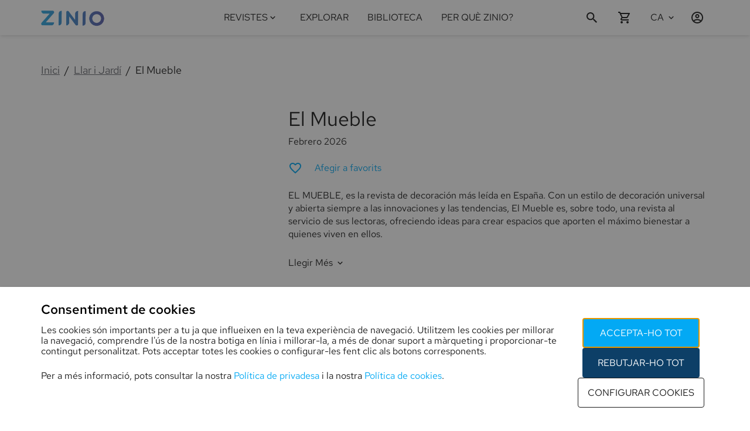

--- FILE ---
content_type: text/html; charset=utf-8
request_url: https://www.zinio.com/es-ca/publications/el-mueble/7225
body_size: 80046
content:
<!DOCTYPE html><style data-styled="true" data-styled-version="6.1.19">html,body{margin:0;padding:0;height:100%;font-family:'RedHatText-Variable','Arial';-webkit-text-size-adjust:100%;}/*!sc*/
*{-webkit-font-smoothing:antialiased;-moz-osx-font-smoothing:grayscale;box-sizing:border-box;}/*!sc*/
body{top:0;left:0;overflow-x:hidden;}/*!sc*/
#reactApp{min-height:100%;display:-webkit-box;display:-webkit-flex;display:-ms-flexbox;display:flex;-webkit-flex-direction:column;-ms-flex-direction:column;flex-direction:column;background-color:#ffffff;}/*!sc*/
h1,h2,h3,h4,h5,h6,p{font-weight:400;color:#1B1B1B;}/*!sc*/
h1{font-size:2rem;}/*!sc*/
h2{font-size:1.375rem;}/*!sc*/
h3{font-size:1.25rem;}/*!sc*/
h4{font-size:1.125rem;margin:1rem 0;}/*!sc*/
p{font-size:1rem;color:#1B1B1B;}/*!sc*/
a{-webkit-text-decoration:none;text-decoration:none;}/*!sc*/
.text-justify{text-align:justify!important;}/*!sc*/
.text-nowrap{white-space:nowrap!important;}/*!sc*/
.text-left{text-align:left!important;}/*!sc*/
.text-right{text-align:right!important;}/*!sc*/
.text-center{text-align:center!important;}/*!sc*/
.text-truncate{overflow:hidden;text-overflow:ellipsis;white-space:nowrap;}/*!sc*/
.scroll-block{overflow:hidden;}/*!sc*/
.no-focus:focus{outline:0;box-shadow:none;}/*!sc*/
.sr-only{position:absolute;width:1px;height:1px;padding:0;margin:-1px;overflow:hidden;clip:rect(0, 0, 0, 0);white-space:nowrap;border:0;}/*!sc*/
@media only screen and (max-width: 992px){html{font-size:14px;}.hide-small-medium{display:none;}}/*!sc*/
@media only screen and (max-width: 576px){.hide-small{display:none;}}/*!sc*/
@media print{body{visibility:hidden;}}/*!sc*/
data-styled.g1[id="sc-global-iMWUS1"]{content:"sc-global-iMWUS1,"}/*!sc*/
.tOGkG{font-family:'RedHatText-Variable';font-weight:400;-webkit-transition:color 0.2s ease-in-out;transition:color 0.2s ease-in-out;color:#1B1B1B;text-transform:none;-webkit-text-decoration:none;text-decoration:none;text-align:inherit;font-style:normal;}/*!sc*/
.cpZpGU{font-family:'RedHatText-Variable';font-weight:400;-webkit-transition:color 0.2s ease-in-out;transition:color 0.2s ease-in-out;color:#1B1B1B;cursor:pointer;text-transform:none;-webkit-text-decoration:none;text-decoration:none;text-align:inherit;font-style:normal;}/*!sc*/
.cpZpGU:hover{color:#03a9f4;}/*!sc*/
.cpZpGU:visited{color:#1B1B1B;}/*!sc*/
.jdeyUW{font-family:'RedHatText-Variable';font-weight:400;-webkit-transition:color 0.2s ease-in-out;transition:color 0.2s ease-in-out;color:#67686F;text-transform:none;-webkit-text-decoration:underline;text-decoration:underline;text-align:inherit;font-style:normal;}/*!sc*/
.eFfpjo{font-family:'RedHatText-Variable';font-weight:400;-webkit-transition:color 0.2s ease-in-out;transition:color 0.2s ease-in-out;color:#03a9f4;text-transform:none;-webkit-text-decoration:none;text-decoration:none;text-align:inherit;font-style:normal;}/*!sc*/
.uNPKu{font-family:'RedHatText-Variable';font-weight:400;-webkit-transition:color 0.2s ease-in-out;transition:color 0.2s ease-in-out;color:#1B1B1B;text-transform:uppercase;-webkit-text-decoration:none;text-decoration:none;text-align:inherit;font-style:normal;}/*!sc*/
.yBPPY{font-family:'RedHatText-Variable';font-weight:400;-webkit-transition:color 0.2s ease-in-out;transition:color 0.2s ease-in-out;color:#1B1B1B;text-transform:capitalize;-webkit-text-decoration:none;text-decoration:none;text-align:inherit;font-style:normal;}/*!sc*/
.cbeenG{font-family:'RedHatText-Variable';font-weight:400;-webkit-transition:color 0.2s ease-in-out;transition:color 0.2s ease-in-out;color:#67686F;text-transform:none;-webkit-text-decoration:none;text-decoration:none;text-align:inherit;font-style:normal;}/*!sc*/
data-styled.g5[id="TypographySC-id_kjd8qk"]{content:"tOGkG,cpZpGU,jdeyUW,eFfpjo,uNPKu,yBPPY,cbeenG,"}/*!sc*/
.cKJXEa{font-size:34px;}/*!sc*/
@media only screen and (max-width: 576px){.cKJXEa{font-size:34px;}}/*!sc*/
data-styled.g6[id="H1Typography-id_kjd8qk"]{content:"cKJXEa,"}/*!sc*/
.inTfFB{font-size:22px;font-weight:600;}/*!sc*/
data-styled.g7[id="H2Typography-id_kjd8qk"]{content:"inTfFB,"}/*!sc*/
.bXgQAg{font-size:18px;}/*!sc*/
data-styled.g8[id="H3Typography-id_kjd8qk"]{content:"bXgQAg,"}/*!sc*/
.bXgQwX{font-size:16px;line-height:18px;}/*!sc*/
data-styled.g9[id="H4Typography-id_kjd8qk"]{content:"bXgQwX,"}/*!sc*/
.bXgQtS{font-size:14px;}/*!sc*/
data-styled.g10[id="H5Typography-id_kjd8qk"]{content:"bXgQtS,"}/*!sc*/
.VCWNh{line-height:22px;font-size:18px;font-weight:600;}/*!sc*/
data-styled.g11[id="H6Typography-id_kjd8qk"]{content:"VCWNh,"}/*!sc*/
.gzdrzA{width:1140px;max-width:1140px;display:-webkit-box;display:-webkit-flex;display:-ms-flexbox;display:flex;margin:0 auto;}/*!sc*/
@media only screen and (max-width: 992px){.gzdrzA{width:100%;}}/*!sc*/
@media only screen and (min-width: 993px) and (max-width: 1140px){.gzdrzA{width:100%;}}/*!sc*/
data-styled.g16[id="WidthContainer-id_1jihrj1"]{content:"gzdrzA,"}/*!sc*/
@media only screen and (max-width: 992px){.cUHOjd{padding-left:1rem;padding-right:1rem;}}/*!sc*/
@media only screen and (min-width: 993px) and (max-width: 1140px){.cUHOjd{padding-left:1rem;padding-right:1rem;}}/*!sc*/
data-styled.g18[id="PaddedWidthContainer-id_1jihrj1"]{content:"cUHOjd,"}/*!sc*/
.cIwPQt{display:-webkit-box;display:-webkit-flex;display:-ms-flexbox;display:flex;-webkit-box-pack:center;-ms-flex-pack:center;-webkit-justify-content:center;justify-content:center;-webkit-align-items:center;-webkit-box-align:center;-ms-flex-align:center;align-items:center;padding:0 1rem;cursor:pointer;pointer-events:auto;color:#1B1B1B;}/*!sc*/
.cIwPQt >svg{-webkit-flex-shrink:0;-ms-flex-negative:0;flex-shrink:0;width:17px;height:17px;-webkit-transition:fill 0.2s ease-in-out;transition:fill 0.2s ease-in-out;fill:#1B1B1B;}/*!sc*/
.cIwPQt >svg g>*{fill:#1B1B1B;stroke:#1B1B1B;}/*!sc*/
.cIwPQt >svg+*:not(svg){margin-left:0.3rem;}/*!sc*/
@media only screen and (min-width: 993px){.cIwPQt:hover{color:#03a9f4;}.cIwPQt:hover >svg{fill:#03a9f4;}}/*!sc*/
.nCQxu{display:-webkit-box;display:-webkit-flex;display:-ms-flexbox;display:flex;-webkit-box-pack:center;-ms-flex-pack:center;-webkit-justify-content:center;justify-content:center;-webkit-align-items:center;-webkit-box-align:center;-ms-flex-align:center;align-items:center;padding:0;cursor:pointer;pointer-events:auto;color:#1B1B1B;}/*!sc*/
.nCQxu >svg{-webkit-flex-shrink:0;-ms-flex-negative:0;flex-shrink:0;width:17px;height:17px;-webkit-transition:fill 0.2s ease-in-out;transition:fill 0.2s ease-in-out;fill:#1B1B1B;}/*!sc*/
.nCQxu >svg g>*{fill:#1B1B1B;stroke:#1B1B1B;}/*!sc*/
.nCQxu >svg+*:not(svg){margin-left:0.3rem;}/*!sc*/
@media only screen and (min-width: 993px){.nCQxu:hover{color:#03a9f4;}.nCQxu:hover >svg{fill:#03a9f4;}}/*!sc*/
.cFWfqq{display:-webkit-box;display:-webkit-flex;display:-ms-flexbox;display:flex;-webkit-box-pack:center;-ms-flex-pack:center;-webkit-justify-content:center;justify-content:center;-webkit-align-items:center;-webkit-box-align:center;-ms-flex-align:center;align-items:center;padding:0;cursor:pointer;pointer-events:auto;color:#1B1B1B;}/*!sc*/
.cFWfqq >svg{-webkit-flex-shrink:0;-ms-flex-negative:0;flex-shrink:0;width:16px;height:16px;-webkit-transition:fill 0.2s ease-in-out;transition:fill 0.2s ease-in-out;fill:#1B1B1B;}/*!sc*/
.cFWfqq >svg g>*{fill:#1B1B1B;stroke:#1B1B1B;}/*!sc*/
.cFWfqq >svg+*:not(svg){margin-left:0.3rem;}/*!sc*/
@media only screen and (min-width: 993px){.cFWfqq:hover{color:#03a9f4;}.cFWfqq:hover >svg{fill:#03a9f4;}}/*!sc*/
.gPcMcy{display:-webkit-box;display:-webkit-flex;display:-ms-flexbox;display:flex;-webkit-box-pack:center;-ms-flex-pack:center;-webkit-justify-content:center;justify-content:center;-webkit-align-items:center;-webkit-box-align:center;-ms-flex-align:center;align-items:center;padding:0;cursor:pointer;pointer-events:auto;color:#808393;}/*!sc*/
.gPcMcy >svg{-webkit-flex-shrink:0;-ms-flex-negative:0;flex-shrink:0;width:18px;height:18px;-webkit-transition:fill 0.2s ease-in-out;transition:fill 0.2s ease-in-out;fill:#808393;}/*!sc*/
.gPcMcy >svg g>*{fill:#808393;stroke:#808393;}/*!sc*/
.gPcMcy >svg+*:not(svg){margin-left:0.3rem;}/*!sc*/
@media only screen and (min-width: 993px){.gPcMcy:hover{color:#03a9f4;}.gPcMcy:hover >svg{fill:#03a9f4;}}/*!sc*/
data-styled.g20[id="StyledIcon-id_1x8661q"]{content:"cIwPQt,nCQxu,cFWfqq,gPcMcy,"}/*!sc*/
.ehFGPk{display:-webkit-box;display:-webkit-flex;display:-ms-flexbox;display:flex;-webkit-box-pack:center;-ms-flex-pack:center;-webkit-justify-content:center;justify-content:center;-webkit-align-items:center;-webkit-box-align:center;-ms-flex-align:center;align-items:center;padding:0 1rem;cursor:pointer;pointer-events:auto;color:#1B1B1B;border:none;background:transparent;height:100%;}/*!sc*/
.ehFGPk >svg{-webkit-flex-shrink:0;-ms-flex-negative:0;flex-shrink:0;width:24px;height:24px;-webkit-transition:fill 0.2s ease-in-out;transition:fill 0.2s ease-in-out;fill:#1B1B1B;}/*!sc*/
.ehFGPk >svg g>*{fill:#1B1B1B;stroke:#1B1B1B;}/*!sc*/
.ehFGPk >svg+*:not(svg){margin-left:0.3rem;}/*!sc*/
@media only screen and (min-width: 993px){.ehFGPk:hover{color:#03a9f4;}.ehFGPk:hover >svg{fill:#03a9f4;}}/*!sc*/
.gLIwsT{display:-webkit-box;display:-webkit-flex;display:-ms-flexbox;display:flex;-webkit-box-pack:center;-ms-flex-pack:center;-webkit-justify-content:center;justify-content:center;-webkit-align-items:center;-webkit-box-align:center;-ms-flex-align:center;align-items:center;padding:0;cursor:pointer;pointer-events:auto;color:#1B1B1B;border:none;background:transparent;height:100%;}/*!sc*/
.gLIwsT >svg{-webkit-flex-shrink:0;-ms-flex-negative:0;flex-shrink:0;width:24px;height:24px;-webkit-transition:fill 0.2s ease-in-out;transition:fill 0.2s ease-in-out;fill:#1B1B1B;}/*!sc*/
.gLIwsT >svg g>*{fill:#1B1B1B;stroke:#1B1B1B;}/*!sc*/
.gLIwsT >svg+*:not(svg){margin-left:0.3rem;}/*!sc*/
@media only screen and (min-width: 993px){.gLIwsT:hover{color:#03a9f4;}.gLIwsT:hover >svg{fill:#03a9f4;}}/*!sc*/
.hdiJCN{display:-webkit-box;display:-webkit-flex;display:-ms-flexbox;display:flex;-webkit-box-pack:center;-ms-flex-pack:center;-webkit-justify-content:center;justify-content:center;-webkit-align-items:center;-webkit-box-align:center;-ms-flex-align:center;align-items:center;padding:0;cursor:default!important;pointer-events:none;color:#808393;border:none;background:transparent;height:100%;}/*!sc*/
.hdiJCN >svg{-webkit-flex-shrink:0;-ms-flex-negative:0;flex-shrink:0;width:19px;height:19px;-webkit-transition:fill 0.2s ease-in-out;transition:fill 0.2s ease-in-out;fill:#808393;}/*!sc*/
.hdiJCN >svg g>*{fill:#808393;stroke:#808393;}/*!sc*/
.hdiJCN >svg+*:not(svg){margin-left:0.3rem;}/*!sc*/
@media only screen and (min-width: 993px){.hdiJCN:hover{color:#808393;}.hdiJCN:hover >svg{fill:#808393;}}/*!sc*/
.ckSONB{display:-webkit-box;display:-webkit-flex;display:-ms-flexbox;display:flex;-webkit-box-pack:center;-ms-flex-pack:center;-webkit-justify-content:center;justify-content:center;-webkit-align-items:center;-webkit-box-align:center;-ms-flex-align:center;align-items:center;padding:0;cursor:default!important;pointer-events:none;color:#808393;border:none;background:transparent;height:100%;}/*!sc*/
.ckSONB >svg{-webkit-flex-shrink:0;-ms-flex-negative:0;flex-shrink:0;width:24px;height:24px;-webkit-transition:fill 0.2s ease-in-out;transition:fill 0.2s ease-in-out;fill:#808393;}/*!sc*/
.ckSONB >svg g>*{fill:#808393;stroke:#808393;}/*!sc*/
.ckSONB >svg+*:not(svg){margin-left:0.3rem;}/*!sc*/
@media only screen and (min-width: 993px){.ckSONB:hover{color:#808393;}.ckSONB:hover >svg{fill:#808393;}}/*!sc*/
data-styled.g21[id="IconButtonSC-id_1x8661q"]{content:"ehFGPk,gLIwsT,hdiJCN,ckSONB,"}/*!sc*/
.cAstAr{font-size:16px;line-height:22px;}/*!sc*/
data-styled.g22[id="Body1Typography-id_1pbrku5"]{content:"cAstAr,"}/*!sc*/
.hMxsGM{font-size:14px;line-height:24px;}/*!sc*/
@media only screen and (max-width: 576px){.hMxsGM{font-size:12px;line-height:22px;}}/*!sc*/
data-styled.g23[id="Body2Typography-id_1pbrku5"]{content:"hMxsGM,"}/*!sc*/
.lqKld{margin:0;padding:0 2rem;list-style:none;display:-webkit-box;display:-webkit-flex;display:-ms-flexbox;display:flex;-webkit-flex-direction:column;-ms-flex-direction:column;flex-direction:column;box-sizing:border-box;height:auto;overflow-y:auto;-webkit-overflow-scrolling:touch;}/*!sc*/
data-styled.g41[id="ListSC-id_198fyp3"]{content:"lqKld,"}/*!sc*/
.hEyGDS{-webkit-text-decoration:none;text-decoration:none;color:inherit;display:-webkit-box;display:-webkit-flex;display:-ms-flexbox;display:flex;-webkit-flex-direction:column;-ms-flex-direction:column;flex-direction:column;-webkit-box-pack:center;-ms-flex-pack:center;-webkit-justify-content:center;justify-content:center;word-break:break-word;}/*!sc*/
data-styled.g42[id="LinkItem-id_18y8laz"]{content:"hEyGDS,"}/*!sc*/
.dyykWA{display:-webkit-box;display:-webkit-flex;display:-ms-flexbox;display:flex;text-align:left;padding:1rem 0;-webkit-flex-shrink:0;-ms-flex-negative:0;flex-shrink:0;color:inherit;}/*!sc*/
.dyykWA .StyledIcon-id_1x8661q{margin-right:0.5rem;padding:0!important;}/*!sc*/
data-styled.g43[id="ListItem-id_18y8laz"]{content:"dyykWA,"}/*!sc*/
.cMlykf{display:-webkit-box;display:-webkit-flex;display:-ms-flexbox;display:flex;min-width:120px;}/*!sc*/
.cMlykf .footer-section-title{margin:1rem 0;}/*!sc*/
@media only screen and (max-width: 576px){.cMlykf{margin:0.5rem 0;}}/*!sc*/
data-styled.g44[id="FooterLinkColumnContainer-id_krzfba"]{content:"cMlykf,"}/*!sc*/
.eVAVQT{margin:1rem 1rem 0 1rem;padding:0;}/*!sc*/
.eVAVQT >.FooterLinkColumnContainer-id_krzfba{display:-webkit-box;display:-webkit-flex;display:-ms-flexbox;display:flex;}/*!sc*/
.eVAVQT .ListItem-id_18y8laz{padding:0 0 0.5rem 0;-webkit-box-pack:end;-ms-flex-pack:end;-webkit-justify-content:flex-end;justify-content:flex-end;}/*!sc*/
.eVAVQT .ListItem-id_18y8laz img{width:110px;height:36px;}/*!sc*/
@media only screen and (min-width: 577px) and (max-width: 992px){.eVAVQT{-webkit-flex-direction:row;-ms-flex-direction:row;flex-direction:row;padding:0;}}/*!sc*/
@media only screen and (max-width: 576px){.eVAVQT .ListItem-id_18y8laz{-webkit-box-pack:start;-ms-flex-pack:start;-webkit-justify-content:flex-start;justify-content:flex-start;}}/*!sc*/
data-styled.g45[id="FooterAppList-id_krzfba"]{content:"eVAVQT,"}/*!sc*/
.kDoOdg{width:100vw;display:-webkit-box;display:-webkit-flex;display:-ms-flexbox;display:flex;background:#F8F9FA;padding:2rem 0;}/*!sc*/
.kDoOdg .ListItem-id_18y8laz{padding:7px 2px;}/*!sc*/
.kDoOdg .PaddedWidthContainer-id_1jihrj1{-webkit-box-pack:justify;-webkit-justify-content:space-between;justify-content:space-between;-webkit-box-flex-wrap:wrap;-webkit-flex-wrap:wrap;-ms-flex-wrap:wrap;flex-wrap:wrap;}/*!sc*/
.kDoOdg .PaddedWidthContainer-id_1jihrj1 .LinkItem-id_18y8laz{padding:0;}/*!sc*/
.kDoOdg .PaddedWidthContainer-id_1jihrj1 >div,.kDoOdg .PaddedWidthContainer-id_1jihrj1 >section{display:-webkit-box;display:-webkit-flex;display:-ms-flexbox;display:flex;-webkit-flex-direction:column;-ms-flex-direction:column;flex-direction:column;}/*!sc*/
.kDoOdg .PaddedWidthContainer-id_1jihrj1 .ListSC-id_198fyp3{padding:0;-ms-overflow-style:none;overflow:auto;}/*!sc*/
.kDoOdg .PaddedWidthContainer-id_1jihrj1 >.ListItem-id_18y8laz{padding:0 1rem;min-width:48px;}/*!sc*/
@media only screen and (min-width: 577px) and (max-width: 992px){.kDoOdg .PaddedWidthContainer-id_1jihrj1{-webkit-box-pack:space-around;-ms-flex-pack:space-around;-webkit-justify-content:space-around;justify-content:space-around;}}/*!sc*/
@media only screen and (max-width: 576px){.kDoOdg .FooterLinkColumnContainer-id_krzfba{-webkit-flex:0 0 50%;-ms-flex:0 0 50%;flex:0 0 50%;}.kDoOdg .FooterLinkColumnContainer-id_krzfba:first-child{-webkit-flex:0 0 100%;-ms-flex:0 0 100%;flex:0 0 100%;}}/*!sc*/
data-styled.g46[id="FooterLinksStyled-id_krzfba"]{content:"kDoOdg,"}/*!sc*/
@media only screen and (min-width: 577px) and (max-width: 992px){.PaHwA{width:100%;}.PaHwA >.FooterAppList-id_krzfba{padding-top:1rem;-webkit-box-pack:space-around;-ms-flex-pack:space-around;-webkit-justify-content:space-around;justify-content:space-around;}.PaHwA >.FooterAppList-id_krzfba >.ListItem-id_18y8laz{-webkit-box-pack:start;-ms-flex-pack:start;-webkit-justify-content:flex-start;justify-content:flex-start;}}/*!sc*/
@media only screen and (max-width: 576px){.PaHwA{-webkit-flex:0 0 50%;-ms-flex:0 0 50%;flex:0 0 50%;}.PaHwA >.FooterAppList-id_krzfba{margin-left:0;}}/*!sc*/
data-styled.g47[id="FooterAppListContainer-id_krzfba"]{content:"PaHwA,"}/*!sc*/
.dVzoFA{display:-webkit-box;display:-webkit-flex;display:-ms-flexbox;display:flex;-webkit-align-items:center;-webkit-box-align:center;-ms-flex-align:center;align-items:center;-webkit-align-content:center;-ms-flex-line-pack:center;align-content:center;}/*!sc*/
.dVzoFA img{max-width:100%;height:60px;object-fit:contain;vertical-align:middle;}/*!sc*/
@media only screen and (max-width: 992px){.dVzoFA{margin-left:0;margin-right:auto;}}/*!sc*/
data-styled.g48[id="FooterLogo-id_krzfba"]{content:"dVzoFA,"}/*!sc*/
.dNpZcR{display:-webkit-box;display:-webkit-flex;display:-ms-flexbox;display:flex;border:none;background:none;padding:0;margin:0;-webkit-box-pack:start;-ms-flex-pack:start;-webkit-justify-content:flex-start;justify-content:flex-start;-webkit-align-items:center;-webkit-box-align:center;-ms-flex-align:center;align-items:center;min-width:44px;min-height:44px;}/*!sc*/
.dNpZcR span{-webkit-align-self:center;-ms-flex-item-align:center;-ms-grid-row-align:center;align-self:center;}/*!sc*/
.dNpZcR label{padding-right:0.5rem;display:-webkit-box;display:-webkit-flex;display:-ms-flexbox;display:flex;-webkit-flex-direction:column;-ms-flex-direction:column;flex-direction:column;-webkit-box-pack:center;-ms-flex-pack:center;-webkit-justify-content:center;justify-content:center;cursor:pointer;}/*!sc*/
.dNpZcR >.StyledIcon-id_1x8661q:first-child{display:none;}/*!sc*/
.dNpZcR:hover{cursor:pointer;}/*!sc*/
.dNpZcR:hover .H4Typography-id_kjd8qk,.dNpZcR:hover .Body1Typography-id_1pbrku5,.dNpZcR:hover .Body2Typography-id_1pbrku5{color:#03a9f4;}/*!sc*/
.dNpZcR:hover >.StyledIcon-id_1x8661q>svg{fill:#03a9f4;}/*!sc*/
.dNpZcR .expanded-icon{margin-left:0.25rem;-webkit-transform:rotate(360deg);-moz-transform:rotate(360deg);-ms-transform:rotate(360deg);transform:rotate(360deg);-webkit-transition:-webkit-transform 100ms ease-in-out;transition:transform 100ms ease-in-out;}/*!sc*/
.dNpZcR .subheaderIcon{display:none;}/*!sc*/
data-styled.g49[id="DropdownControlsSC-id_1by9737"]{content:"dNpZcR,"}/*!sc*/
.fVKLTZ{display:-webkit-box;display:-webkit-flex;display:-ms-flexbox;display:flex;position:relative;-webkit-flex-direction:column;-ms-flex-direction:column;flex-direction:column;-webkit-box-flex:0;-webkit-flex-grow:0;-ms-flex-positive:0;flex-grow:0;-webkit-box-pack:center;-ms-flex-pack:center;-webkit-justify-content:center;justify-content:center;background-color:transparent;}/*!sc*/
.fVKLTZ .dropdown-list{padding:inherit;background-color:#ffffff;min-width:180px;max-height:400px;margin-top:0;margin-bottom:10px;overflow-y:auto;position:absolute;top:100%;bottom:unset;right:0;z-index:1000;-webkit-overflow-scrolling:touch;box-shadow:0 3px 6px rgba(27,27,27, 0.04319829424307036),0 2px 6px rgba(27,27,27, 0.058823529411764705),0 0 4px rgba(27,27,27, 0.04);}/*!sc*/
.fVKLTZ .dropdown-list-enter{max-height:0px;}/*!sc*/
.fVKLTZ .dropdown-list-enter-active{max-height:400px;-webkit-transition:max-height 200ms cubic-bezier(0.55, 0.055, 0.675, 0.19);transition:max-height 200ms cubic-bezier(0.55, 0.055, 0.675, 0.19);}/*!sc*/
.fVKLTZ .dropdown-list-exit-active{max-height:0px;}/*!sc*/
data-styled.g50[id="DropdownSC-id_1by9737"]{content:"fVKLTZ,"}/*!sc*/
.gBrsoY{-webkit-box-flex-wrap:wrap;-webkit-flex-wrap:wrap;-ms-flex-wrap:wrap;flex-wrap:wrap;}/*!sc*/
data-styled.g57[id="ListSCWrap-id_qj9t7c"]{content:"gBrsoY,"}/*!sc*/
.iPtECy{width:100vw;background:#F8F9FA;}/*!sc*/
.iPtECy #footer-copyright{display:-webkit-box;display:-webkit-flex;display:-ms-flexbox;display:flex;-webkit-align-self:center;-ms-flex-item-align:center;-ms-grid-row-align:center;align-self:center;}/*!sc*/
.iPtECy #footer-privacy-links,.iPtECy #footer-social-links{display:-webkit-box;display:-webkit-flex;display:-ms-flexbox;display:flex;-webkit-flex-direction:row;-ms-flex-direction:row;flex-direction:row;-webkit-align-items:center;-webkit-box-align:center;-ms-flex-align:center;align-items:center;padding:0 1rem;}/*!sc*/
.iPtECy #footer-privacy-links >li,.iPtECy #footer-social-links >li{padding:2px 3px;}/*!sc*/
.iPtECy #footer-privacy-links >li .StyledIcon-id_1x8661q,.iPtECy #footer-social-links >li .StyledIcon-id_1x8661q{min-width:44px;min-height:44px;}/*!sc*/
.iPtECy #footer-privacy-links >li{padding:2px 0.5rem;}/*!sc*/
.iPtECy #footer-ns-select{display:-webkit-box;display:-webkit-flex;display:-ms-flexbox;display:flex;}/*!sc*/
.iPtECy #footer-privacy-links button{border:none;background:none;}/*!sc*/
.iPtECy .DropdownSelectItemSC-id_de0wfh{padding:0.1rem 1rem 0.1rem 0;}/*!sc*/
.iPtECy .PaddedWidthContainer-id_1jihrj1{padding-top:0.5em;padding-bottom:0.5em;-webkit-box-pack:justify;-webkit-justify-content:space-between;justify-content:space-between;}/*!sc*/
.iPtECy .ns-label{display:-webkit-box;display:-webkit-flex;display:-ms-flexbox;display:flex;-webkit-align-items:center;-webkit-box-align:center;-ms-flex-align:center;align-items:center;white-space:nowrap;}/*!sc*/
.iPtECy .ns-label span:first-child{display:inline-block;margin:0 -0.4rem 0 0;}/*!sc*/
.iPtECy .ns-label span{margin:0 0.4rem 0 0;}/*!sc*/
@media only screen and (max-width: 992px){.iPtECy .PaddedWidthContainer-id_1jihrj1{-webkit-flex-direction:column-reverse;-ms-flex-direction:column-reverse;flex-direction:column-reverse;}.iPtECy .PaddedWidthContainer-id_1jihrj1 #footer-copyright,.iPtECy .PaddedWidthContainer-id_1jihrj1 #footer-social-links{margin:1rem 0;-webkit-box-pack:center;-ms-flex-pack:center;-webkit-justify-content:center;justify-content:center;}.iPtECy .PaddedWidthContainer-id_1jihrj1 #footer-privacy-links{margin:1rem 0;-webkit-box-pack:space-evenly;-ms-flex-pack:space-evenly;-webkit-justify-content:space-evenly;justify-content:space-evenly;}.iPtECy .PaddedWidthContainer-id_1jihrj1 #footer-ns-select{-webkit-box-pack:center;-ms-flex-pack:center;-webkit-justify-content:center;justify-content:center;}.iPtECy .PaddedWidthContainer-id_1jihrj1 #footer-ns-select .dropdown-list{position:fixed;width:100%;max-height:90vh;right:unset;top:unset;bottom:0;left:0;}}/*!sc*/
data-styled.g58[id="FooterPolicyNsStyled-id_qj9t7c"]{content:"iPtECy,"}/*!sc*/
.lfpWoi{margin-top:auto;margin-bottom:0;}/*!sc*/
.lfpWoi .FooterLinksStyled-id_krzfba+.FooterPolicyNsStyled-id_qj9t7c >.PaddedWidthContainer-id_1jihrj1{border-top:solid 1px rgba(27,27,27,0.1);}/*!sc*/
data-styled.g60[id="FooterStyled-id_1amek0f"]{content:"lfpWoi,"}/*!sc*/
.GYgUH >:first-child{top:0;position:fixed;margin-top:0;}/*!sc*/
.GYgUH+main{padding-top:60px;}/*!sc*/
data-styled.g61[id="ScrollHidingWrapper-id_15ca36u"]{content:"GYgUH,"}/*!sc*/
.lfURgj{width:0%;display:-webkit-box;display:-webkit-flex;display:-ms-flexbox;display:flex;-webkit-flex-direction:column;-ms-flex-direction:column;flex-direction:column;-webkit-box-pack:center;-ms-flex-pack:center;-webkit-justify-content:center;justify-content:center;position:relative;min-width:56px;height:60px;float:right;-webkit-transition:width 300ms;transition:width 300ms;-webkit-backface-visibility:hidden;z-index:0;}/*!sc*/
.lfURgj #search-btn{width:56px;-webkit-box-pack:start;-ms-flex-pack:start;-webkit-justify-content:flex-start;justify-content:flex-start;z-index:2;margin:0;}/*!sc*/
.lfURgj #search-btn .StyledIcon-id_1x8661q{-webkit-box-pack:start;-ms-flex-pack:start;-webkit-justify-content:flex-start;justify-content:flex-start;}/*!sc*/
.lfURgj #search-close-btn{position:absolute;right:0;top:0;z-index:2;display:none!important;}/*!sc*/
.lfURgj #search-close-btn .StyledIcon-id_1x8661q{height:100%;}/*!sc*/
data-styled.g62[id="ExpandableSearchStyled-id_bs9ryo"]{content:"lfURgj,"}/*!sc*/
.jUvfzD{display:-webkit-box;display:-webkit-flex;display:-ms-flexbox;display:flex;-webkit-flex-direction:column;-ms-flex-direction:column;flex-direction:column;-webkit-box-pack:center;-ms-flex-pack:center;-webkit-justify-content:center;justify-content:center;margin:0 1rem;height:100%;}/*!sc*/
.jUvfzD,.jUvfzD >h1{color:#1B1B1B;cursor:pointer;-webkit-transition:color 0.2s ease-in-out;transition:color 0.2s ease-in-out;font-weight:400;-webkit-text-decoration:none;text-decoration:none;-webkit-flex:0 1 auto;-ms-flex:0 1 auto;flex:0 1 auto;word-wrap:break-word;pointer-events:auto;}/*!sc*/
.jUvfzD:hover{color:#03a9f4;}/*!sc*/
.jUvfzD:hover >span{color:#03a9f4;}/*!sc*/
@media only screen and (max-width: 992px){.jUvfzD{padding:1rem 0;-webkit-flex-shrink:0;-ms-flex-negative:0;flex-shrink:0;height:auto;margin:0;-webkit-align-self:flex-start;-ms-flex-item-align:start;align-self:flex-start;}}/*!sc*/
data-styled.g64[id="NavLinkSC-id_2lfmex"]{content:"jUvfzD,"}/*!sc*/
.fVUOeo{border:none;background:none;background-color:transparent;display:-webkit-box;display:-webkit-flex;display:-ms-flexbox;display:flex;height:100%;cursor:pointer;-webkit-align-items:center;-webkit-box-align:center;-ms-flex-align:center;align-items:center;-webkit-box-pack:center;-ms-flex-pack:center;-webkit-justify-content:center;justify-content:center;color:#1B1B1B;}/*!sc*/
.fVUOeo >.StyledIcon-id_1x8661q,.fVUOeo >span{color:inherit;position:relative;display:-webkit-box;display:-webkit-flex;display:-ms-flexbox;display:flex;-webkit-flex-direction:column;-ms-flex-direction:column;flex-direction:column;-webkit-box-pack:center;-ms-flex-pack:center;-webkit-justify-content:center;justify-content:center;height:100%;text-align:center;}/*!sc*/
.fVUOeo >.StyledIcon-id_1x8661q{padding:0;-webkit-transform:rotate(360deg);-moz-transform:rotate(360deg);-ms-transform:rotate(360deg);transform:rotate(360deg);-webkit-transition:-webkit-transform 100ms ease-in-out;transition:transform 100ms ease-in-out;}/*!sc*/
.fVUOeo:hover .H4Typography-id_kjd8qk,.fVUOeo:hover .Body2Typography-id_1pbrku5{color:#03a9f4!important;}/*!sc*/
.fVUOeo:hover >.StyledIcon-id_1x8661q svg{fill:#03a9f4!important;}/*!sc*/
data-styled.g65[id="DropdownToggle-id_oeeplh"]{content:"fVUOeo,"}/*!sc*/
.ehoaGb{cursor:pointer;}/*!sc*/
data-styled.g67[id="ObfuscatedLinkSC-id_p2lod9"]{content:"ehoaGb,"}/*!sc*/
.fUxuKA{margin:0 1rem;height:100%;-ms-overflow-style:-ms-autohiding-scrollbar;}/*!sc*/
.fUxuKA div.magazines-dropdown-menu-toggle{padding-left:0.5rem;}/*!sc*/
.fUxuKA div.magazines-dropdown-menu{position:fixed;top:60px;height:auto;max-height:600px;overflow-y:auto;z-index:2;}/*!sc*/
.fUxuKA div.magazines-dropdown-menu div.magazines-dropdown-menu-title{padding:1rem 0;border-bottom:1px solid rgba(0, 0, 0, 0.1);}/*!sc*/
.fUxuKA div.magazines-dropdown-menu-vertical{width:260px;margin-left:-24px;}/*!sc*/
.fUxuKA div.magazines-dropdown-menu-horizontal{width:850px;margin-left:-220px;}/*!sc*/
@media only screen and (max-height: 720px){.fUxuKA div.magazines-dropdown-menu{max-height:500px;}}/*!sc*/
.fUxuKA div.magazines-dropdown-menu-enter{max-height:0;}/*!sc*/
.fUxuKA div.magazines-dropdown-menu-enter-active{max-height:550px;-webkit-transition:max-height 200ms cubic-bezier(0.55, 0.055, 0.675, 0.19);transition:max-height 200ms cubic-bezier(0.55, 0.055, 0.675, 0.19);}/*!sc*/
.fUxuKA div.magazines-dropdown-menu-exit-active{max-height:0;}/*!sc*/
data-styled.g78[id="MagazinesDropdownMenuStyled-id_12tjhpx"]{content:"fUxuKA,"}/*!sc*/
.dtyJzE{display:-webkit-box;display:-webkit-flex;display:-ms-flexbox;display:flex;padding-left:1rem;}/*!sc*/
.dtyJzE button{height:100%;}/*!sc*/
@media only screen and (max-width: 992px){.dtyJzE .dropdown-list{max-height:calc(100vh - 60px);}}/*!sc*/
data-styled.g80[id="LanguageSelectorStyled-id_nxti7z"]{content:"dtyJzE,"}/*!sc*/
.dSOyUB{display:-webkit-box;display:-webkit-flex;display:-ms-flexbox;display:flex;height:100%;-webkit-box-pack:start;-ms-flex-pack:start;-webkit-justify-content:flex-start;justify-content:flex-start;-webkit-transition:width 300ms;transition:width 300ms;width:auto;max-width:172px;-webkit-flex-basis:auto;-ms-flex-preferred-size:auto;flex-basis:auto;z-index:1;}/*!sc*/
@media only screen and (min-width: 993px){.dSOyUB #user-logIn{padding:0 0 0 1rem;min-width:56px;}}/*!sc*/
data-styled.g83[id="IconsContainer-id_9rzwp3"]{content:"dSOyUB,"}/*!sc*/
.bPEwHW{display:none;margin-right:-1rem;}/*!sc*/
.bPEwHW div.sidebar-nav{display:-webkit-box;display:-webkit-flex;display:-ms-flexbox;display:flex;position:absolute;top:0;left:0;width:300px;z-index:3;height:calc(var(--vh, 1vh) * 100);-webkit-flex-direction:column;-ms-flex-direction:column;flex-direction:column;background-color:#ffffff;box-shadow:0 3px 6px rgba(27,27,27, 0.04319829424307036),0 2px 6px rgba(27,27,27, 0.058823529411764705),0 0 4px rgba(27,27,27, 0.04);}/*!sc*/
.bPEwHW div.sidebar-nav >section{position:fixed;display:-webkit-box;display:-webkit-flex;display:-ms-flexbox;display:flex;-webkit-flex-direction:column;-ms-flex-direction:column;flex-direction:column;-webkit-flex-shrink:0;-ms-flex-negative:0;flex-shrink:0;width:300px;-webkit-align-self:center;-ms-flex-item-align:center;-ms-grid-row-align:center;align-self:center;z-index:1;}/*!sc*/
.bPEwHW div.sidebar-nav >section >div:first-child{display:-webkit-box;display:-webkit-flex;display:-ms-flexbox;display:flex;}/*!sc*/
.bPEwHW div.sidebar-nav >section >div:first-child .StyledIcon-id_1x8661q{width:60px;height:60px;margin-left:auto;}/*!sc*/
.bPEwHW div.sidebar-nav >nav{display:-webkit-box;display:-webkit-flex;display:-ms-flexbox;display:flex;-webkit-flex-direction:column;-ms-flex-direction:column;flex-direction:column;margin-top:140px;padding:0 1rem;overflow:auto;-webkit-overflow-scrolling:touch;}/*!sc*/
.bPEwHW div.sidebar-nav >nav >a{display:-webkit-box;display:-webkit-flex;display:-ms-flexbox;display:flex;-webkit-flex-shrink:0;-ms-flex-negative:0;flex-shrink:0;}/*!sc*/
.bPEwHW div.sidebar-nav >nav >h5{margin:1rem 0;}/*!sc*/
.bPEwHW div.sidebar-nav-enter{left:-304px;}/*!sc*/
.bPEwHW div.sidebar-nav-enter-active{left:0;-webkit-transition:left 300ms ease-in-out;transition:left 300ms ease-in-out;}/*!sc*/
.bPEwHW div.sidebar-nav-exit-active{left:-304px;-webkit-transition:left 300ms ease-in-out;transition:left 300ms ease-in-out;}/*!sc*/
data-styled.g85[id="SidebarNavStyled-id_15xoys0"]{content:"bPEwHW,"}/*!sc*/
.bppIKf{display:-webkit-box;display:-webkit-flex;display:-ms-flexbox;display:flex;width:1140px;max-width:1140px;height:100%;margin:0 auto;}/*!sc*/
.bppIKf .publisher-name{font-size:2rem;}/*!sc*/
@media only screen and (min-width: 993px) and (max-width: 1140px){.bppIKf{width:100%;}}/*!sc*/
@media only screen and (max-width: 992px){.bppIKf{width:100%;}.bppIKf >.NavLinkSC-id_2lfmex,.bppIKf >.MagazinesDropdownMenuStyled-id_12tjhpx{display:none;}.bppIKf .SidebarNavStyled-id_15xoys0{display:-webkit-box;display:-webkit-flex;display:-ms-flexbox;display:flex;}}/*!sc*/
data-styled.g86[id="HeaderNavStyled-id_cxuweq"]{content:"bppIKf,"}/*!sc*/
.bURsFo{display:-webkit-box;display:-webkit-flex;display:-ms-flexbox;display:flex;-webkit-align-items:center;-webkit-box-align:center;-ms-flex-align:center;align-items:center;-webkit-align-content:center;-ms-flex-line-pack:center;align-content:center;}/*!sc*/
.bURsFo a{cursor:pointer;pointer-events:auto;}/*!sc*/
.bURsFo img{max-width:100%;max-height:50px;object-fit:contain;vertical-align:middle;}/*!sc*/
@media only screen and (min-width: 993px){.bURsFo{min-width:200px;}}/*!sc*/
@media only screen and (max-width: 992px){.bURsFo{margin-left:1rem;margin-right:auto;}}/*!sc*/
data-styled.g87[id="HeaderLogo-id_cxuweq"]{content:"bURsFo,"}/*!sc*/
.hpRAbI{display:-webkit-box;display:-webkit-flex;display:-ms-flexbox;display:flex;-webkit-align-items:center;-webkit-box-align:center;-ms-flex-align:center;align-items:center;-webkit-align-content:center;-ms-flex-line-pack:center;align-content:center;-webkit-box-pack:center;-ms-flex-pack:center;-webkit-justify-content:center;justify-content:center;-webkit-flex:1 1 auto;-ms-flex:1 1 auto;flex:1 1 auto;}/*!sc*/
.hpRAbI >h1{display:-webkit-box;display:-webkit-flex;display:-ms-flexbox;display:flex;font-size:2rem;-webkit-align-items:center;-webkit-box-align:center;-ms-flex-align:center;align-items:center;margin:0;}/*!sc*/
@media only screen and (max-width: 992px){.hpRAbI{display:none;margin-left:0;}}/*!sc*/
data-styled.g88[id="HeaderMenu-id_cxuweq"]{content:"hpRAbI,"}/*!sc*/
.DEjIs{display:-webkit-box;display:-webkit-flex;display:-ms-flexbox;display:flex;-webkit-align-items:center;-webkit-box-align:center;-ms-flex-align:center;align-items:center;-webkit-align-content:center;-ms-flex-line-pack:center;align-content:center;-webkit-box-pack:end;-ms-flex-pack:end;-webkit-justify-content:flex-end;justify-content:flex-end;-webkit-flex:initial;-ms-flex:initial;flex:initial;}/*!sc*/
.DEjIs >i+span{margin:0 1rem;}/*!sc*/
.DEjIs >h1{display:-webkit-box;display:-webkit-flex;display:-ms-flexbox;display:flex;font-size:2rem;-webkit-align-items:center;-webkit-box-align:center;-ms-flex-align:center;align-items:center;margin:0;}/*!sc*/
@media only screen and (min-width: 993px){.DEjIs{min-width:200px;}}/*!sc*/
@media only screen and (max-width: 992px){.DEjIs .ExpandableSearchStyled-id_bs9ryo{display:none;}}/*!sc*/
data-styled.g89[id="HeaderSettingsContainer-id_cxuweq"]{content:"DEjIs,"}/*!sc*/
.bJxBPX{display:-webkit-box;display:-webkit-flex;display:-ms-flexbox;display:flex;width:100vw;height:60px;background:#ffffff;z-index:10;box-shadow:0 3px 6px rgba(27,27,27, 0.04319829424307036),0 2px 6px rgba(27,27,27, 0.058823529411764705),0 0 4px rgba(27,27,27, 0.04);}/*!sc*/
@media only screen and (min-width: 993px){.bJxBPX{padding:2px 1rem;}}/*!sc*/
data-styled.g90[id="HeaderStyled-id_1ygp99c"]{content:"bJxBPX,"}/*!sc*/
.dbdMmn{--toastify-color-dark:#1B1B1B;--toastify-color-success:#00806f;--toastify-color-warning:#FFB74D;--toastify-color-error:#d01632;--toastify-toast-width:480px;--toastify-font-family:'RedHatText-Variable';--toastify-z-index:22;--toastify-text-color-light:#1B1B1B;}/*!sc*/
.dbdMmn .Toastify__toast{font-size:16px;}/*!sc*/
.dbdMmn .Toastify__toast-icon{-webkit-margin-end:15px;-webkit-margin-end:15px;margin-inline-end:15px;}/*!sc*/
.dbdMmn .Toastify__close-button{position:static;margin-left:1rem;min-width:44px;min-height:44px;}/*!sc*/
.dbdMmn .Toastify__close-button:focus-visible{outline:revert;}/*!sc*/
.dbdMmn .Toastify__close-button>svg{height:20px;width:20px;}/*!sc*/
data-styled.g92[id="ToastContainerStyled-id_dhcq6e"]{content:"dbdMmn,"}/*!sc*/
.iCJync{display:-webkit-box;display:-webkit-flex;display:-ms-flexbox;display:flex;width:100vw;-webkit-flex-direction:column;-ms-flex-direction:column;flex-direction:column;}/*!sc*/
.iCJync >div:first-child{display:-webkit-box;display:-webkit-flex;display:-ms-flexbox;display:flex;-webkit-flex-direction:column;-ms-flex-direction:column;flex-direction:column;-webkit-flex:1 0 auto;-ms-flex:1 0 auto;flex:1 0 auto;-ms-overflow-style:none;}/*!sc*/
data-styled.g113[id="ContentWrapper-id_obq0yd"]{content:"iCJync,"}/*!sc*/
.jaeHln{display:-webkit-box;display:-webkit-flex;display:-ms-flexbox;display:flex;-webkit-box-flex-wrap:wrap;-webkit-flex-wrap:wrap;-ms-flex-wrap:wrap;flex-wrap:wrap;}/*!sc*/
.jaeHln .bread-separator{padding:0 0.5rem;}/*!sc*/
.jaeHln .bread-home,.jaeHln .bread-category,.jaeHln .bread-publication,.jaeHln .bread-explore,.jaeHln .bread-explore-list,.jaeHln .bread-issue,.jaeHln .bread-library{text-decoration-color:#67686F;}/*!sc*/
.jaeHln .bread-home:hover,.jaeHln .bread-category:hover,.jaeHln .bread-publication:hover,.jaeHln .bread-explore:hover,.jaeHln .bread-explore-list:hover,.jaeHln .bread-issue:hover,.jaeHln .bread-library:hover{cursor:pointer;color:#1B1B1B;text-decoration-color:#1B1B1B;}/*!sc*/
.jaeHln .bread-current{margin:0;}/*!sc*/
.jaeHln .bread-current.article-title{white-space:nowrap;overflow:hidden;text-overflow:ellipsis;}/*!sc*/
data-styled.g114[id="BreadcrumbsSC-id_rcaylz"]{content:"jaeHln,"}/*!sc*/
.jkZVXb{padding:2.5rem 0 0 0;}/*!sc*/
.jkZVXb .breadcrumbs-main{max-width:100%;-webkit-align-items:center;-webkit-box-align:center;-ms-flex-align:center;align-items:center;line-height:40px;}/*!sc*/
.jkZVXb .bread-current{margin:0;}/*!sc*/
.jkZVXb .bread-current.article-title{white-space:nowrap;overflow:hidden;text-overflow:ellipsis;}/*!sc*/
@media only screen and (max-width: 992px){.jkZVXb{padding-left:1rem;padding-right:1rem;}}/*!sc*/
@media only screen and (min-width: 993px) and (max-width: 1140px){.jkZVXb{padding-left:1rem;padding-right:1rem;}}/*!sc*/
data-styled.g115[id="BreadcrumbsContainer-id_rcaylz"]{content:"jkZVXb,"}/*!sc*/
.cGxOLg >img{width:100%;-webkit-filter:none;filter:none;opacity:1;-webkit-animation:heQYlI 300ms;animation:heQYlI 300ms;}/*!sc*/
data-styled.g116[id="StyledPicture-id_swnqnc"]{content:"cGxOLg,"}/*!sc*/
.itJAet{display:-webkit-box;display:-webkit-flex;display:-ms-flexbox;display:flex;-webkit-flex-direction:column;-ms-flex-direction:column;flex-direction:column;box-sizing:border-box;box-shadow:0 2px 4px rgba(27,27,27, 0.032132196162046905),0 2px 4px rgba(27,27,27, 0.058823529411764705),0 0 4px rgba(27,27,27, 0.04);-webkit-transition:box-shadow 0.3s ease;transition:box-shadow 0.3s ease;border-radius:2px;margin:1rem 0;position:relative;width:200px;overflow:hidden;}/*!sc*/
.itJAet .SubtitleTypography-id_dzsvkh{padding:0 0.75em 0.45em 0.75em;}/*!sc*/
.itJAet .SubtitleTypography-id_dzsvkh,.itJAet .issue-name{background:#ffffff;text-overflow:ellipsis;white-space:nowrap;overflow:hidden;}/*!sc*/
.itJAet img{width:100%;min-height:270px;max-height:270px;display:block;position:relative;overflow:hidden;color:#ffffff;background:#ededed;cursor:pointer;vertical-align:top;}/*!sc*/
.itJAet.issue-edit:hover{cursor:pointer;}/*!sc*/
.itJAet:hover{box-shadow:0px 2px 6px rgba(0, 0, 0, 0.1),0px 4px 10px rgba(0, 0, 0, 0.08);}/*!sc*/
@media only screen and (max-width: 992px){.itJAet{width:140px;min-height:190px;}.itJAet img{min-height:190px;max-height:190px;}}/*!sc*/
.itJAet .padlock-icon:hover *{cursor:pointer!important;}/*!sc*/
data-styled.g135[id="IssueStyled-id_nco3pa"]{content:"itJAet,"}/*!sc*/
.PmNQA{height:36px;max-height:36px;display:-webkit-box;display:-webkit-flex;display:-ms-flexbox;display:flex;-webkit-box-pack:justify;-webkit-justify-content:space-between;justify-content:space-between;-webkit-align-items:center;-webkit-box-align:center;-ms-flex-align:center;align-items:center;padding:0 0.45em;}/*!sc*/
.PmNQA .issue-name{width:calc(100% - 0px);}/*!sc*/
data-styled.g137[id="IssueNameSC-id_nco3pa"]{content:"PmNQA,"}/*!sc*/
.lhfjtq{position:relative;overflow:hidden;height:100%;background:#ededed;}/*!sc*/
.lhfjtq::after{content:'';display:block;background:#efefef;position:absolute;top:0;bottom:0;width:100%;height:100%;}/*!sc*/
data-styled.g138[id="Loader-id_1atjryh"]{content:"lhfjtq,"}/*!sc*/
.btACao{margin:1rem 0 0 0;pointer-events:none;}/*!sc*/
.btACao >div:first-child{height:270px;width:100%;}/*!sc*/
.btACao >div:nth-child(2){height:70px;padding:0.45rem 0.75rem;}/*!sc*/
.btACao >div:nth-child(2) .Loader-id_1atjryh{height:20px;width:60%;}/*!sc*/
.btACao >div:nth-child(2) .Loader-id_1atjryh:first-of-type{width:100%;margin-bottom:1rem;}/*!sc*/
@media only screen and (max-width: 992px){.btACao{width:140px;}.btACao >div:first-child{height:190px;}}/*!sc*/
data-styled.g139[id="IssuePlaceholderSC-id_1atjryh"]{content:"btACao,"}/*!sc*/
.eqCbzh{display:-webkit-box;display:-webkit-flex;display:-ms-flexbox;display:flex;-webkit-align-items:center;-webkit-box-align:center;-ms-flex-align:center;align-items:center;padding-bottom:1rem;}/*!sc*/
.eqCbzh >:first-child{margin-right:auto;}/*!sc*/
.eqCbzh >.view-all-text{padding-right:1rem;}/*!sc*/
data-styled.g140[id="IssuesSliderHeaderSC-id_196b6tj"]{content:"eqCbzh,"}/*!sc*/
.jAGWKs{display:-webkit-box;display:-webkit-flex;display:-ms-flexbox;display:flex;margin-right:0;margin-left:1rem;}/*!sc*/
data-styled.g141[id="SliderNavigation-id_196b6tj"]{content:"jAGWKs,"}/*!sc*/
.hOVA-de{max-width:1140px;display:-webkit-box;display:-webkit-flex;display:-ms-flexbox;display:flex;margin:1.5rem auto;-webkit-flex-direction:column;-ms-flex-direction:column;flex-direction:column;width:100%;}/*!sc*/
.hOVA-de .container___2O72F{position:relative;overflow:hidden;height:100%;width:100%;}/*!sc*/
.hOVA-de .overlay___IV4qY{position:absolute;top:0;left:0;bottom:0;right:0;opacity:0;cursor:-webkit-zoom-in;cursor:zoom-in;-webkit-transition:opacity 300ms,-webkit-transform 300ms;transition:opacity 300ms,transform 300ms;}/*!sc*/
.hOVA-de .slide___3-Nqo{position:relative;display:block;box-sizing:border-box;height:0;margin:0;list-style-type:none;}/*!sc*/
.hOVA-de .slideHorizontal___1NzNV{float:left;}/*!sc*/
.hOVA-de .slideInner___2mfX9{position:absolute;top:0;left:0;width:100%;height:100%;}/*!sc*/
.hOVA-de .horizontalSlider___281Ls{position:relative;overflow:hidden;}/*!sc*/
.hOVA-de .horizontalSliderTray___1L-0W{overflow:hidden;width:100%;}/*!sc*/
.hOVA-de .sliderTray___-vHFQ{display:block;list-style:none;padding:0;margin:0;}/*!sc*/
.hOVA-de .sliderAnimation___300FY{-webkit-transition:-webkit-transform 0.5s;transition:transform 0.5s;transition-timing-function:cubic-bezier(0.645, 0.045, 0.355, 1);will-change:transform;}/*!sc*/
.hOVA-de .carousel__slide{padding-top:2px!important;padding-bottom:1px!important;}/*!sc*/
.hOVA-de .carousel__slider{margin-left:-14px;margin-right:-10px;}/*!sc*/
.hOVA-de .IssueStyled-id_nco3pa,.hOVA-de .IssuePlaceholderSC-id_1atjryh{margin:0 auto;}/*!sc*/
@media only screen and (max-width: 992px){.hOVA-de .carousel__slider{height:275px!important;}}/*!sc*/
@media only screen and (min-width: 993px) and (max-width: 1100px),only screen and (min-width: 651px) and (max-width: 830px){.hOVA-de .carousel__slider-tray{width:100%!important;}.hOVA-de .carousel__slider-tray>.carousel__slide:nth-child(-n+4){width:25%!important;}.hOVA-de .carousel__slider-tray>.carousel__slide:nth-child(n+5){display:none;width:0!important;}}/*!sc*/
@media only screen and (min-width: 481px) and (max-width: 650px){.hOVA-de .carousel__slider-tray{width:100%!important;}.hOVA-de .carousel__slider-tray>.carousel__slide:nth-child(-n+3){width:33%!important;}.hOVA-de .carousel__slider-tray>.carousel__slide:nth-child(n+4){display:none;width:0!important;}}/*!sc*/
@media only screen and (max-width: 480px){.hOVA-de .carousel__slider-tray{width:100%!important;}.hOVA-de .carousel__slider-tray>.carousel__slide:nth-child(-n+2){width:50%!important;}.hOVA-de .carousel__slider-tray>.carousel__slide:nth-child(n+3){display:none;width:0!important;}}/*!sc*/
data-styled.g142[id="CarouselContainer-id_1hwcy7y"]{content:"hOVA-de,"}/*!sc*/
.dIChKp{position:relative;display:-webkit-box;display:-webkit-flex;display:-ms-flexbox;display:flex;-webkit-flex-direction:column;-ms-flex-direction:column;flex-direction:column;margin-bottom:2rem;padding:0;border-radius:2px;-webkit-transition:box-shadow 0.3s ease;transition:box-shadow 0.3s ease;}/*!sc*/
.dIChKp .article-image-big img,.dIChKp .article-image-small img{border-radius:4px;object-fit:cover;object-position:center;}/*!sc*/
.dIChKp .article-image-small{-webkit-align-self:center;-ms-flex-item-align:center;-ms-grid-row-align:center;align-self:center;margin:0rem 1px 1px 1rem;}/*!sc*/
.dIChKp .article-image-small img{width:77px;height:86px;}/*!sc*/
.dIChKp .article-image-big img{height:220px;}/*!sc*/
.dIChKp .article-info{margin:0.5rem 0 0 0;text-overflow:ellipsis;overflow:hidden;white-space:nowrap;}/*!sc*/
.dIChKp .article-info .separator{margin:0 5px;}/*!sc*/
.dIChKp .article-content{display:-webkit-box;display:-webkit-flex;display:-ms-flexbox;display:flex;-webkit-flex-direction:column;-ms-flex-direction:column;flex-direction:column;}/*!sc*/
.dIChKp .article-title{-webkit-flex-shrink:0;-ms-flex-negative:0;flex-shrink:0;margin:0.35rem 0 0 0;overflow:hidden;max-height:44px;height:44px;text-overflow:ellipsis;word-break:break-word;display:-webkit-box;-webkit-line-clamp:2;-webkit-box-orient:vertical;}/*!sc*/
.dIChKp .article-excerpt-container{display:-webkit-box;display:-webkit-flex;display:-ms-flexbox;display:flex;-webkit-box-pack:justify;-webkit-justify-content:space-between;justify-content:space-between;-webkit-box-flex:0;-webkit-flex-grow:0;-ms-flex-positive:0;flex-grow:0;-webkit-flex-shrink:1;-ms-flex-negative:1;flex-shrink:1;}/*!sc*/
.dIChKp .article-excerpt-container p{margin:0.5rem 0.5rem 0.5rem 0;text-overflow:ellipsis;word-break:break-word;display:-webkit-box;-webkit-line-clamp:4;-webkit-box-orient:vertical;overflow:hidden;}/*!sc*/
.dIChKp .article-footer{display:-webkit-box;display:-webkit-flex;display:-ms-flexbox;display:flex;-webkit-box-pack:justify;-webkit-justify-content:space-between;justify-content:space-between;-webkit-align-items:center;-webkit-box-align:center;-ms-flex-align:center;align-items:center;height:24px;}/*!sc*/
.dIChKp .article-footer [id^='saved-articles-inactive_']:not(:disabled):hover .H5Typography-id_kjd8qk,.dIChKp .article-footer [id^='saved-articles-active_']:not(:disabled):hover .H5Typography-id_kjd8qk{color:#03a9f4;}/*!sc*/
.dIChKp .article-footer [id^='saved-articles-inactive_']:not(:disabled):hover svg,.dIChKp .article-footer [id^='saved-articles-active_']:not(:disabled):hover svg{fill:#03a9f4;}/*!sc*/
.dIChKp .article-footer [id^='saved-articles-inactive_']:disabled .H5Typography-id_kjd8qk,.dIChKp .article-footer [id^='saved-articles-active_']:disabled .H5Typography-id_kjd8qk{color:#808393;}/*!sc*/
.dIChKp:hover{cursor:pointer;}/*!sc*/
.dIChKp:hover .article-time svg{fill:#1B1B1B;}/*!sc*/
data-styled.g149[id="ArticleCardSC-id_fhdyv"]{content:"dIChKp,"}/*!sc*/
.gknWWw .slick-slider{position:relative;display:block;box-sizing:border-box;-webkit-user-select:none;-moz-user-select:none;-ms-user-select:none;-webkit-user-select:none;-moz-user-select:none;-ms-user-select:none;user-select:none;-webkit-touch-callout:none;-ms-touch-action:pan-y;touch-action:pan-y;-webkit-tap-highlight-color:transparent;}/*!sc*/
.gknWWw .slick-list{position:relative;display:block;overflow:hidden;margin:0;padding:0;}/*!sc*/
.gknWWw .slick-list.dragging{cursor:pointer;}/*!sc*/
.gknWWw .slick-slider .slick-track,.gknWWw .slick-slider .slick-list{-webkit-transform:translate3d(0, 0, 0);-moz-transform:translate3d(0, 0, 0);-ms-transform:translate3d(0, 0, 0);-o-transform:translate3d(0, 0, 0);-webkit-transform:translate3d(0, 0, 0);-moz-transform:translate3d(0, 0, 0);-ms-transform:translate3d(0, 0, 0);transform:translate3d(0, 0, 0);}/*!sc*/
.gknWWw .slick-track{position:relative;top:0;left:0;display:block;}/*!sc*/
.gknWWw .slick-track:after{clear:both;}/*!sc*/
.gknWWw .slick-loading .slick-track{visibility:hidden;}/*!sc*/
.gknWWw .slick-slide{display:none;float:left;height:100%;min-height:1px;}/*!sc*/
.gknWWw [dir='rtl'] .slick-slide{float:right;}/*!sc*/
.gknWWw .slick-slide img{display:block;}/*!sc*/
.gknWWw .slick-slide.slick-loading img{display:none;}/*!sc*/
.gknWWw .slick-slide.dragging img{pointer-events:none;}/*!sc*/
.gknWWw .slick-initialized .slick-slide{display:block;}/*!sc*/
.gknWWw .slick-loading .slick-slide{visibility:hidden;}/*!sc*/
.gknWWw .slick-vertical .slick-slide{display:block;height:auto;border:1px solid transparent;}/*!sc*/
.gknWWw .slick-arrow.slick-hidden{display:none;}/*!sc*/
.gknWWw .slick-dots{position:absolute;display:block;width:100%;padding:0;margin:0;list-style:none;text-align:center;bottom:1.4rem;}/*!sc*/
.gknWWw .slick-dots li{position:relative;display:inline-block;width:10px;height:10px;margin:0 5px;padding:0;cursor:pointer;}/*!sc*/
.gknWWw .slick-dots li button{font-size:0;line-height:0;display:block;width:10px;height:10px;border-radius:6px;padding:5px;cursor:pointer;background:transparent;box-sizing:border-box;border:1px solid rgba(255, 255, 255, 0.5);}/*!sc*/
.gknWWw .slick-dots li button:hover:before,.gknWWw .slick-dots li button:focus:before{opacity:1;}/*!sc*/
.gknWWw .slick-dots li.slick-active button{opacity:1;background:#ffffff;}/*!sc*/
data-styled.g164[id="SliderStyled-id_5315jo"]{content:"gknWWw,"}/*!sc*/
.dSVJvw{margin-top:0;-webkit-flex-direction:column;-ms-flex-direction:column;flex-direction:column;}/*!sc*/
.dSVJvw .slick-slide>div{display:-webkit-box;display:-webkit-flex;display:-ms-flexbox;display:flex;-webkit-box-pack:justify;-webkit-justify-content:space-between;justify-content:space-between;}/*!sc*/
.dSVJvw .article-card{-webkit-flex:0 0 30%;-ms-flex:0 0 30%;flex:0 0 30%;margin-bottom:2rem;min-width:0;}/*!sc*/
.dSVJvw .articles-carousel-content{margin-left:-14px;margin-right:-10px;}/*!sc*/
.dSVJvw .slick-slide>div{margin-left:15px;margin-right:15px;}/*!sc*/
.dSVJvw .slick-list{padding:0;}/*!sc*/
@media only screen and (min-width: 577px) and (max-width: 992px){.dSVJvw .article-card{-webkit-flex:0 0 46%;-ms-flex:0 0 46%;flex:0 0 46%;}}/*!sc*/
@media only screen and (max-width: 576px){.dSVJvw .article-card{-webkit-flex:0 0 100%;-ms-flex:0 0 100%;flex:0 0 100%;}}/*!sc*/
@media only screen and (max-width: 992px){.dSVJvw .slick-slide{display:none;}.dSVJvw .slick-active{display:block;}.dSVJvw .slick-active >div>.article-card:nth-child(n + 3){display:none!important;}}/*!sc*/
@media only screen and (max-width: 576px){.dSVJvw .slick-slide{display:none;}.dSVJvw .slick-active{display:block;}.dSVJvw .slick-active >div>.article-card:nth-child(n + 2){display:none!important;}}/*!sc*/
data-styled.g165[id="ArticlesCarouselStyled-id_1pvt7id"]{content:"dSVJvw,"}/*!sc*/
.kvqjlo{display:-webkit-box;display:-webkit-flex;display:-ms-flexbox;display:flex;-webkit-align-items:center;-webkit-box-align:center;-ms-flex-align:center;align-items:center;}/*!sc*/
.kvqjlo >:first-child{margin-right:auto;}/*!sc*/
data-styled.g166[id="SliderTitleBar-id_1pvt7id"]{content:"kvqjlo,"}/*!sc*/
.dlNDWx{width:33%;height:50%;overflow:hidden;box-shadow:0 5px 10px rgba(27,27,27, 0.06533049040511728),0 3px 10px rgba(27,27,27, 0.05588235294117647),0 0 4px rgba(27,27,27, 0.04);}/*!sc*/
.dlNDWx >picture{display:-webkit-box;display:-webkit-flex;display:-ms-flexbox;display:flex;}/*!sc*/
.dlNDWx >img{object-fit:cover;object-position:center;width:100%;padding:0;}/*!sc*/
@media only screen and (max-width: 576px){.dlNDWx{max-width:100%;width:100%;}}/*!sc*/
data-styled.g203[id="ProductCoverStyled-id_1nyj96g"]{content:"dlNDWx,"}/*!sc*/
.hGrclL{display:-webkit-box;display:-webkit-flex;display:-ms-flexbox;display:flex;-webkit-flex-direction:column;-ms-flex-direction:column;flex-direction:column;padding-top:1rem;}/*!sc*/
.hGrclL .description{margin-bottom:1rem;}/*!sc*/
.hGrclL #product-read-more-button{-webkit-align-self:flex-start;-ms-flex-item-align:start;align-self:flex-start;}/*!sc*/
@media only screen and (max-width: 576px){.hGrclL .description{text-align:justify;}}/*!sc*/
data-styled.g204[id="ProductDescriptionSC-id_ghbzg2"]{content:"hGrclL,"}/*!sc*/
.hSlKkB .button-placeholder,.hSlKkB .price-placeholder,.hSlKkB .total-issues-placeholder{display:-webkit-box;display:-webkit-flex;display:-ms-flexbox;display:flex;width:100%;-webkit-box-pack:center;-ms-flex-pack:center;-webkit-justify-content:center;justify-content:center;-webkit-align-items:center;-webkit-box-align:center;-ms-flex-align:center;align-items:center;}/*!sc*/
.hSlKkB .button-placeholder{margin-bottom:0.875rem;}/*!sc*/
.hSlKkB .total-issues-placeholder{padding:0.8rem 0 0 0;}/*!sc*/
.hSlKkB .button-placeholder>.Loader-id_1atjryh{width:100%;max-width:352px;height:48px;}/*!sc*/
@media only screen and (min-width: 577px) and (max-width: 992px){.hSlKkB .button-placeholder>.Loader-id_1atjryh{height:44px;}}/*!sc*/
.hSlKkB .price-placeholder>.Loader-id_1atjryh{width:192px;height:18px;}/*!sc*/
.hSlKkB .total-issues-placeholder>.Loader-id_1atjryh{width:210px;height:18px;}/*!sc*/
data-styled.g210[id="ButtonPlaceHolderContainer-id_qe6hkt"]{content:"hSlKkB,"}/*!sc*/
.fXOtqT{width:100%;display:-webkit-box;display:-webkit-flex;display:-ms-flexbox;display:flex;-webkit-flex-direction:row;-ms-flex-direction:row;flex-direction:row;-webkit-box-pack:start;-ms-flex-pack:start;-webkit-justify-content:flex-start;justify-content:flex-start;}/*!sc*/
.fXOtqT #issue-price-ab,.fXOtqT #subscribe-prices-issues-ab,.fXOtqT #subscribe-prices-ab{display:none;}/*!sc*/
.fXOtqT >div{width:50%;text-align:center;display:-webkit-box;display:-webkit-flex;display:-ms-flexbox;display:flex;-webkit-flex-direction:column;-ms-flex-direction:column;flex-direction:column;-webkit-align-items:center;-webkit-box-align:center;-ms-flex-align:center;align-items:center;}/*!sc*/
.fXOtqT >div:first-of-type{margin-right:1rem;}/*!sc*/
.fXOtqT >div button,.fXOtqT >div #issue-bundle-btn{margin-bottom:0.875rem;}/*!sc*/
@media only screen and (max-width: 576px){.fXOtqT{-webkit-flex-direction:column;-ms-flex-direction:column;flex-direction:column;-webkit-align-items:center;-webkit-box-align:center;-ms-flex-align:center;align-items:center;}.fXOtqT >div{margin:0 0 1rem 0;width:100%;}.fXOtqT >div:first-of-type{margin-right:0;margin-bottom:2em;-webkit-order:2;-ms-flex-order:2;order:2;}.fXOtqT >div:nth-of-type(2){-webkit-order:1;-ms-flex-order:1;order:1;}}/*!sc*/
@media only screen and (max-width: 992px){.fXOtqT{-webkit-flex-direction:column;-ms-flex-direction:column;flex-direction:column;}.fXOtqT >div{width:100%;margin:0 0 1rem 0;}.fXOtqT >div:first-of-type{margin-right:0;-webkit-order:2;-ms-flex-order:2;order:2;}.fXOtqT >div:nth-of-type(2){-webkit-order:1;-ms-flex-order:1;order:1;}}/*!sc*/
data-styled.g214[id="ProductButtons-id_yckmh8"]{content:"fXOtqT,"}/*!sc*/
.buUCFo{display:-webkit-box;display:-webkit-flex;display:-ms-flexbox;display:flex;width:50%;-webkit-align-self:flex-end;-ms-flex-item-align:end;align-self:flex-end;-webkit-box-pack:center;-ms-flex-pack:center;-webkit-justify-content:center;justify-content:center;margin-top:-1rem;margin-bottom:0.5rem;padding:0 0 0.4rem 0.5rem;}/*!sc*/
@media only screen and (max-width: 992px){.buUCFo{width:100%;padding-left:0;}}/*!sc*/
data-styled.g215[id="DiscountTextContainer-id_yckmh8"]{content:"buUCFo,"}/*!sc*/
.blffng .Loader-id_1atjryh{height:18px;width:314px;}/*!sc*/
data-styled.g216[id="DiscountTextPlaceholder-id_yckmh8"]{content:"blffng,"}/*!sc*/
.jconzN{display:-webkit-box;display:-webkit-flex;display:-ms-flexbox;display:flex;-webkit-flex-direction:column;-ms-flex-direction:column;flex-direction:column;padding:1rem 0 1rem 0;}/*!sc*/
data-styled.g217[id="ProductActions-id_yckmh8"]{content:"jconzN,"}/*!sc*/
.erghym{display:-webkit-box;display:-webkit-flex;display:-ms-flexbox;display:flex;-webkit-box-flex-wrap:wrap;-webkit-flex-wrap:wrap;-ms-flex-wrap:wrap;flex-wrap:wrap;-webkit-box-pack:justify;-webkit-justify-content:space-between;justify-content:space-between;padding-top:2.5rem;margin-bottom:5rem;}/*!sc*/
@media only screen and (min-width: 577px) and (max-width: 992px){.erghym{margin-bottom:2rem;}}/*!sc*/
@media only screen and (max-width: 576px){.erghym{padding-top:1.5rem;margin-bottom:1.5rem;}}/*!sc*/
data-styled.g218[id="ProductLayout-id_1hbuy9v"]{content:"erghym,"}/*!sc*/
.Vtibn #in-this-issue-container{background-color:#F8F9FA;padding:2rem 1rem 1rem 1rem;margin-bottom:1rem;}/*!sc*/
.Vtibn >:last-child{padding-bottom:3rem;}/*!sc*/
@media only screen and (max-width: 992px){.Vtibn .ProductLayout-id_1hbuy9v,.Vtibn .CarouselContainer-id_1hwcy7y,.Vtibn .BreadcrumbsContainer-id_rcaylz{padding-left:1rem;padding-right:1rem;}}/*!sc*/
@media only screen and (min-width: 993px) and (max-width: 1140px){.Vtibn .ProductLayout-id_1hbuy9v,.Vtibn .CarouselContainer-id_1hwcy7y,.Vtibn .BreadcrumbsContainer-id_rcaylz{padding-left:1rem;padding-right:1rem;}}/*!sc*/
data-styled.g219[id="ProductStyled-id_1hbuy9v"]{content:"Vtibn,"}/*!sc*/
.bkBBbJ{width:63%;display:-webkit-box;display:-webkit-flex;display:-ms-flexbox;display:flex;-webkit-flex-direction:column;-ms-flex-direction:column;flex-direction:column;}/*!sc*/
.bkBBbJ >.H1Typography-id_kjd8qk{margin:0;}/*!sc*/
.bkBBbJ >.H1Typography-id_kjd8qk .H4Typography-id_kjd8qk{margin-top:0.5rem;display:block;width:100%;}/*!sc*/
.bkBBbJ >.H4Typography-id_kjd8qk{display:-webkit-box;display:-webkit-flex;display:-ms-flexbox;display:flex;margin-top:0.5rem;}/*!sc*/
@media only screen and (max-width: 992px){.bkBBbJ{padding-left:0;}.bkBBbJ >.H4Typography-id_kjd8qk{-webkit-box-pack:start;-ms-flex-pack:start;-webkit-justify-content:flex-start;justify-content:flex-start;}}/*!sc*/
@media only screen and (max-width: 576px){.bkBBbJ{max-width:100%;width:100%;margin-top:1em;}.bkBBbJ .H1Typography-id_kjd8qk{text-align:center;}.bkBBbJ .H1Typography-id_kjd8qk .H4Typography-id_kjd8qk{-webkit-box-pack:center;-ms-flex-pack:center;-webkit-justify-content:center;justify-content:center;}.bkBBbJ >.H4Typography-id_kjd8qk{-webkit-box-pack:center;-ms-flex-pack:center;-webkit-justify-content:center;justify-content:center;}}/*!sc*/
data-styled.g220[id="ProductInfo-id_1hbuy9v"]{content:"bkBBbJ,"}/*!sc*/
.bWMDvs{display:-webkit-box;display:-webkit-flex;display:-ms-flexbox;display:flex;-webkit-align-self:flex-start;-ms-flex-item-align:start;align-self:flex-start;height:auto;margin-top:1.5rem;margin-bottom:-0.5rem;}/*!sc*/
.bWMDvs >svg{fill:#03a9f4;-webkit-transition:fill 0.2s ease-in-out;transition:fill 0.2s ease-in-out;margin-right:1rem;}/*!sc*/
@media only screen and (max-width: 576px){.bWMDvs{-webkit-align-self:center;-ms-flex-item-align:center;-ms-grid-row-align:center;align-self:center;}}/*!sc*/
data-styled.g221[id="FollowPublicationIconButton-id_1hbuy9v"]{content:"bWMDvs,"}/*!sc*/
@-webkit-keyframes heQYlI{from{opacity:0.5;}25%{opacity:0.62;}50%{opacity:0.75;}75%{opacity:0.87;}to{opacity:1;}}/*!sc*/
@keyframes heQYlI{from{opacity:0.5;}25%{opacity:0.62;}50%{opacity:0.75;}75%{opacity:0.87;}to{opacity:1;}}/*!sc*/
data-styled.g233[id="sc-keyframes-heQYlI"]{content:"heQYlI,"}/*!sc*/
</style><!DOCTYPE html><html class="NEWSSTAND" lang="ca-ES"><head><title>Número Febrero 2026 - El Mueble</title><meta name="description" content="Tots els números de El Mueble  al nostre Quiosc. Subscriu-te a El Mueble i tindràs la teva Revista Digital al teu dispositiu."/><meta charSet="UTF-8"/><meta name="viewport" content="width=device-width, initial-scale=1, maximum-scale=5.0"/><meta name="facebook-domain-verification" content="lys6a3t4qpbzbavixu7302e10rsndb"/><script type="text/javascript" id="readCookieConsent">
                        let consentCookie = document.cookie.replace(/(?:(?:^|.*;\s*)zinio-cookie-consent\s*\=\s*([^;]*).*$)|^.*$/, "$1");
                        let decodedConsentCookie = undefined;
                        if (consentCookie) {
                            try {
                                decodedConsentCookie = JSON.parse(decodeURIComponent(consentCookie));
                            } catch (error) {
                                console.error('Error parsing consent cookie:', error);
                            }
                        }</script><script>
                                let currentConsentHash = '162dd810722b14283a8890052e01ae24';
                                if (decodedConsentCookie && currentConsentHash !== decodedConsentCookie.version) {
                                    document.cookie = 'zinio-cookie-consent=; expires=Thu, 01 Jan 1970 00:00:00 UTC; path=/;';
                                    decodedConsentCookie = undefined;
                                }</script><script>
                    // MSIE IE10 or older Trident IE11
                    if (window.navigator.userAgent.match(/(MSIE|Trident)/)) {
                        console.info('IE browser detected, redirecting to /not-supported');
                        window.location.href = window.location.protocol + '//' + window.location.host + '/not-supported';
                    }</script><script>window.dataLayer = [{
                                            advancedCookieConsent: true,
                                            projectId: 99,
                                            newsstandId: 116,
                                            GA4: 'G-T73MB9L7P9',
                                            localyticsId: 'undefined',
                                            localyticsPushKey: '',
                                            clarityId: '4dh6khjznt',
                                            sleeknoteId: '107506',
                                            serviceWorkerName: 'sw_web_4.174.1.js',
                                            ...(true && {
                                                    snowplow_url: 'https://d1fc8wv8zag5ca.cloudfront.net/2.10.2/sp.js',
                                                    snowplow_collector: 'collector.datacloud.zinio.com',
                                                    snowplow_app_id: 'zinio_web',
                                                    snowplow_schema: 'iglu:com.adjust/install/jsonschema/1-0-0',
                                                    snowplow_context_variables: { "brandShort": "TESTBS", "Platform": "Web", "Content": "Magazine", "Product": "Website" },
                                            }),
                                            ...(false && {
                                                source_point_base_endpoint: 'undefined',
                                                source_point_property_href: 'undefined',
                                                source_point_site_key: 'undefined',
                                                source_point_consent_language: 'undefined',
                                                source_point_privacy_redirect_url: 'undefined',
                                                source_point_integrator_id: 'undefined'
                                            }),
                                            ...(true && {
                                                trafficJunkyId: '1006486391',
                                            }),
                                            ...(true && {
                                                redditPixelId: 'a2_fbt4ckq0e705',
                                            }),
                                            isZendeskChatEnabled: true,
                                        }];</script><script>(function(w,d,s,l,i){w[l]=w[l]||[];w[l].push({'gtm.start':
                                            new Date().getTime(),event:'gtm.js'});var f=d.getElementsByTagName(s)[0],
                                            j=d.createElement(s),dl=l!='dataLayer'?'&l='+l:'';j.async=true;j.src=
                                                'https://www.googletagmanager.com/gtm.js?id='+i+dl;f.parentNode.insertBefore(j,f);
                                        })(window,document,'script','dataLayer', 'GTM-W2TLTBX');</script><script type="application/ld+json">{
  "@context": "https://schema.org",
  "@type": "Organization",
  "name": "Zinio",
  "legalName": "ZINIO LLC",
  "url": "https://www.zinio.com/es-ca",
  "logo": {
    "@type": "ImageObject",
    "url": "https://admin-project-assets.ziniopro.com/99/20190516161716-Zinio_WebTopNavLogo.png",
    "caption": "Zinio logo"
  },
  "description": "Read your magazines anytime, anywhere. Over 10000 magazines at your fingertips on the world's largest digital magazine newsstand.",
  "foundingDate": "2001-02",
  "foundingLocation": {
    "@type": "Place",
    "address": {
      "@type": "PostalAddress",
      "addressLocality": "San Francisco",
      "addressRegion": "CA",
      "addressCountry": "USA"
    }
  },
  "founder": {
    "@type": "Person",
    "name": "Raul Suarez"
  },
  "address": {
    "@type": "PostalAddress",
    "streetAddress": "Zinio, LLC. | 7900 International Drive, Suite 800",
    "addressLocality": "Bloomington",
    "addressRegion": "MN",
    "addressCountry": "USA",
    "postalCode": "55425",
    "telephone": "+1.651.639.0662"
  },
  "sameAs": [
    "https://www.facebook.com/zinio",
    "https://twitter.com/zinio",
    "https://www.instagram.com/zinio"
  ],
  "potentialAction": {
    "@type": "SearchAction",
    "target": "https://www.zinio.com/es-ca/search?sq=%7Bquery%7D&sf=all",
    "query": "required"
  }
}</script><script type="application/ld+json">{
 "@context": "https://schema.org",
 "@type": "Periodical",
 "issn": "0027-2930",
 "about": "EL MUEBLE, es la revista de decoración más leída en España. Con un estilo de decoración universal y abierta siempre a las innovaciones y las tendencias, El Mueble es, sobre todo, una revista al servicio de sus lectoras, ofreciendo ideas para crear espacios que aporten el máximo bienestar a quienes viven en ellos.",
 "url": "https://www.zinio.com/es-ca/publications/el-mueble/7225",
 "datePublished": "2026-01-23T00:00:00+0000",
 "inLanguage": "es",
 "locationCreated": "ES",
 "publisher": "RBA Revistas S.L.",
 "image": "https://cdn-assets.ziniopro.com/var/issues/726914/abdcd6b03da0af6c0b67fd39fccbb910/cover.jpg",
 "thumbnailUrl": "https://cdn-assets.ziniopro.com/var/issues/726914/abdcd6b03da0af6c0b67fd39fccbb910/cover.jpg?h=400&q=90",
 "alternateName": "Febrero 2026",
 "name": "El Mueble"
}</script><script type="text/javascript">window.NREUM||(NREUM={});NREUM.info = {"agent":"","beacon":"bam.nr-data.net","errorBeacon":"bam.nr-data.net","licenseKey":"63c5c08a3f","applicationID":"574789127","agentToken":null,"applicationTime":516.011971,"transactionName":"[base64]","queueTime":0,"ttGuid":"5e617344b16e5e1e"}; (window.NREUM||(NREUM={})).init={privacy:{cookies_enabled:true},ajax:{deny_list:["bam.nr-data.net"]},feature_flags:["soft_nav"],distributed_tracing:{enabled:true}};(window.NREUM||(NREUM={})).loader_config={agentID:"594630026",accountID:"1228653",trustKey:"1228653",xpid:"VQQFWVBWCxAFU1VVDwgGVFM=",licenseKey:"63c5c08a3f",applicationID:"574789127",browserID:"594630026"};;/*! For license information please see nr-loader-spa-1.308.0.min.js.LICENSE.txt */
(()=>{var e,t,r={384:(e,t,r)=>{"use strict";r.d(t,{NT:()=>a,US:()=>u,Zm:()=>o,bQ:()=>d,dV:()=>c,pV:()=>l});var n=r(6154),i=r(1863),s=r(1910);const a={beacon:"bam.nr-data.net",errorBeacon:"bam.nr-data.net"};function o(){return n.gm.NREUM||(n.gm.NREUM={}),void 0===n.gm.newrelic&&(n.gm.newrelic=n.gm.NREUM),n.gm.NREUM}function c(){let e=o();return e.o||(e.o={ST:n.gm.setTimeout,SI:n.gm.setImmediate||n.gm.setInterval,CT:n.gm.clearTimeout,XHR:n.gm.XMLHttpRequest,REQ:n.gm.Request,EV:n.gm.Event,PR:n.gm.Promise,MO:n.gm.MutationObserver,FETCH:n.gm.fetch,WS:n.gm.WebSocket},(0,s.i)(...Object.values(e.o))),e}function d(e,t){let r=o();r.initializedAgents??={},t.initializedAt={ms:(0,i.t)(),date:new Date},r.initializedAgents[e]=t}function u(e,t){o()[e]=t}function l(){return function(){let e=o();const t=e.info||{};e.info={beacon:a.beacon,errorBeacon:a.errorBeacon,...t}}(),function(){let e=o();const t=e.init||{};e.init={...t}}(),c(),function(){let e=o();const t=e.loader_config||{};e.loader_config={...t}}(),o()}},782:(e,t,r)=>{"use strict";r.d(t,{T:()=>n});const n=r(860).K7.pageViewTiming},860:(e,t,r)=>{"use strict";r.d(t,{$J:()=>u,K7:()=>c,P3:()=>d,XX:()=>i,Yy:()=>o,df:()=>s,qY:()=>n,v4:()=>a});const n="events",i="jserrors",s="browser/blobs",a="rum",o="browser/logs",c={ajax:"ajax",genericEvents:"generic_events",jserrors:i,logging:"logging",metrics:"metrics",pageAction:"page_action",pageViewEvent:"page_view_event",pageViewTiming:"page_view_timing",sessionReplay:"session_replay",sessionTrace:"session_trace",softNav:"soft_navigations",spa:"spa"},d={[c.pageViewEvent]:1,[c.pageViewTiming]:2,[c.metrics]:3,[c.jserrors]:4,[c.spa]:5,[c.ajax]:6,[c.sessionTrace]:7,[c.softNav]:8,[c.sessionReplay]:9,[c.logging]:10,[c.genericEvents]:11},u={[c.pageViewEvent]:a,[c.pageViewTiming]:n,[c.ajax]:n,[c.spa]:n,[c.softNav]:n,[c.metrics]:i,[c.jserrors]:i,[c.sessionTrace]:s,[c.sessionReplay]:s,[c.logging]:o,[c.genericEvents]:"ins"}},944:(e,t,r)=>{"use strict";r.d(t,{R:()=>i});var n=r(3241);function i(e,t){"function"==typeof console.debug&&(console.debug("New Relic Warning: https://github.com/newrelic/newrelic-browser-agent/blob/main/docs/warning-codes.md#".concat(e),t),(0,n.W)({agentIdentifier:null,drained:null,type:"data",name:"warn",feature:"warn",data:{code:e,secondary:t}}))}},993:(e,t,r)=>{"use strict";r.d(t,{A$:()=>s,ET:()=>a,TZ:()=>o,p_:()=>i});var n=r(860);const i={ERROR:"ERROR",WARN:"WARN",INFO:"INFO",DEBUG:"DEBUG",TRACE:"TRACE"},s={OFF:0,ERROR:1,WARN:2,INFO:3,DEBUG:4,TRACE:5},a="log",o=n.K7.logging},1541:(e,t,r)=>{"use strict";r.d(t,{U:()=>i,f:()=>n});const n={MFE:"MFE",BA:"BA"};function i(e,t){if(2!==t?.harvestEndpointVersion)return{};const r=t.agentRef.runtime.appMetadata.agents[0].entityGuid;return e?{"source.id":e.id,"source.name":e.name,"source.type":e.type,"parent.id":e.parent?.id||r,"parent.type":e.parent?.type||n.BA}:{"entity.guid":r,appId:t.agentRef.info.applicationID}}},1687:(e,t,r)=>{"use strict";r.d(t,{Ak:()=>d,Ze:()=>h,x3:()=>u});var n=r(3241),i=r(7836),s=r(3606),a=r(860),o=r(2646);const c={};function d(e,t){const r={staged:!1,priority:a.P3[t]||0};l(e),c[e].get(t)||c[e].set(t,r)}function u(e,t){e&&c[e]&&(c[e].get(t)&&c[e].delete(t),p(e,t,!1),c[e].size&&f(e))}function l(e){if(!e)throw new Error("agentIdentifier required");c[e]||(c[e]=new Map)}function h(e="",t="feature",r=!1){if(l(e),!e||!c[e].get(t)||r)return p(e,t);c[e].get(t).staged=!0,f(e)}function f(e){const t=Array.from(c[e]);t.every(([e,t])=>t.staged)&&(t.sort((e,t)=>e[1].priority-t[1].priority),t.forEach(([t])=>{c[e].delete(t),p(e,t)}))}function p(e,t,r=!0){const a=e?i.ee.get(e):i.ee,c=s.i.handlers;if(!a.aborted&&a.backlog&&c){if((0,n.W)({agentIdentifier:e,type:"lifecycle",name:"drain",feature:t}),r){const e=a.backlog[t],r=c[t];if(r){for(let t=0;e&&t<e.length;++t)g(e[t],r);Object.entries(r).forEach(([e,t])=>{Object.values(t||{}).forEach(t=>{t[0]?.on&&t[0]?.context()instanceof o.y&&t[0].on(e,t[1])})})}}a.isolatedBacklog||delete c[t],a.backlog[t]=null,a.emit("drain-"+t,[])}}function g(e,t){var r=e[1];Object.values(t[r]||{}).forEach(t=>{var r=e[0];if(t[0]===r){var n=t[1],i=e[3],s=e[2];n.apply(i,s)}})}},1738:(e,t,r)=>{"use strict";r.d(t,{U:()=>f,Y:()=>h});var n=r(3241),i=r(9908),s=r(1863),a=r(944),o=r(5701),c=r(3969),d=r(8362),u=r(860),l=r(4261);function h(e,t,r,s){const h=s||r;!h||h[e]&&h[e]!==d.d.prototype[e]||(h[e]=function(){(0,i.p)(c.xV,["API/"+e+"/called"],void 0,u.K7.metrics,r.ee),(0,n.W)({agentIdentifier:r.agentIdentifier,drained:!!o.B?.[r.agentIdentifier],type:"data",name:"api",feature:l.Pl+e,data:{}});try{return t.apply(this,arguments)}catch(e){(0,a.R)(23,e)}})}function f(e,t,r,n,a){const o=e.info;null===r?delete o.jsAttributes[t]:o.jsAttributes[t]=r,(a||null===r)&&(0,i.p)(l.Pl+n,[(0,s.t)(),t,r],void 0,"session",e.ee)}},1741:(e,t,r)=>{"use strict";r.d(t,{W:()=>s});var n=r(944),i=r(4261);class s{#e(e,...t){if(this[e]!==s.prototype[e])return this[e](...t);(0,n.R)(35,e)}addPageAction(e,t){return this.#e(i.hG,e,t)}register(e){return this.#e(i.eY,e)}recordCustomEvent(e,t){return this.#e(i.fF,e,t)}setPageViewName(e,t){return this.#e(i.Fw,e,t)}setCustomAttribute(e,t,r){return this.#e(i.cD,e,t,r)}noticeError(e,t){return this.#e(i.o5,e,t)}setUserId(e,t=!1){return this.#e(i.Dl,e,t)}setApplicationVersion(e){return this.#e(i.nb,e)}setErrorHandler(e){return this.#e(i.bt,e)}addRelease(e,t){return this.#e(i.k6,e,t)}log(e,t){return this.#e(i.$9,e,t)}start(){return this.#e(i.d3)}finished(e){return this.#e(i.BL,e)}recordReplay(){return this.#e(i.CH)}pauseReplay(){return this.#e(i.Tb)}addToTrace(e){return this.#e(i.U2,e)}setCurrentRouteName(e){return this.#e(i.PA,e)}interaction(e){return this.#e(i.dT,e)}wrapLogger(e,t,r){return this.#e(i.Wb,e,t,r)}measure(e,t){return this.#e(i.V1,e,t)}consent(e){return this.#e(i.Pv,e)}}},1863:(e,t,r)=>{"use strict";function n(){return Math.floor(performance.now())}r.d(t,{t:()=>n})},1910:(e,t,r)=>{"use strict";r.d(t,{i:()=>s});var n=r(944);const i=new Map;function s(...e){return e.every(e=>{if(i.has(e))return i.get(e);const t="function"==typeof e?e.toString():"",r=t.includes("[native code]"),s=t.includes("nrWrapper");return r||s||(0,n.R)(64,e?.name||t),i.set(e,r),r})}},2555:(e,t,r)=>{"use strict";r.d(t,{D:()=>o,f:()=>a});var n=r(384),i=r(8122);const s={beacon:n.NT.beacon,errorBeacon:n.NT.errorBeacon,licenseKey:void 0,applicationID:void 0,sa:void 0,queueTime:void 0,applicationTime:void 0,ttGuid:void 0,user:void 0,account:void 0,product:void 0,extra:void 0,jsAttributes:{},userAttributes:void 0,atts:void 0,transactionName:void 0,tNamePlain:void 0};function a(e){try{return!!e.licenseKey&&!!e.errorBeacon&&!!e.applicationID}catch(e){return!1}}const o=e=>(0,i.a)(e,s)},2614:(e,t,r)=>{"use strict";r.d(t,{BB:()=>a,H3:()=>n,g:()=>d,iL:()=>c,tS:()=>o,uh:()=>i,wk:()=>s});const n="NRBA",i="SESSION",s=144e5,a=18e5,o={STARTED:"session-started",PAUSE:"session-pause",RESET:"session-reset",RESUME:"session-resume",UPDATE:"session-update"},c={SAME_TAB:"same-tab",CROSS_TAB:"cross-tab"},d={OFF:0,FULL:1,ERROR:2}},2646:(e,t,r)=>{"use strict";r.d(t,{y:()=>n});class n{constructor(e){this.contextId=e}}},2843:(e,t,r)=>{"use strict";r.d(t,{G:()=>s,u:()=>i});var n=r(3878);function i(e,t=!1,r,i){(0,n.DD)("visibilitychange",function(){if(t)return void("hidden"===document.visibilityState&&e());e(document.visibilityState)},r,i)}function s(e,t,r){(0,n.sp)("pagehide",e,t,r)}},3241:(e,t,r)=>{"use strict";r.d(t,{W:()=>s});var n=r(6154);const i="newrelic";function s(e={}){try{n.gm.dispatchEvent(new CustomEvent(i,{detail:e}))}catch(e){}}},3304:(e,t,r)=>{"use strict";r.d(t,{A:()=>s});var n=r(7836);const i=()=>{const e=new WeakSet;return(t,r)=>{if("object"==typeof r&&null!==r){if(e.has(r))return;e.add(r)}return r}};function s(e){try{return JSON.stringify(e,i())??""}catch(e){try{n.ee.emit("internal-error",[e])}catch(e){}return""}}},3333:(e,t,r)=>{"use strict";r.d(t,{$v:()=>u,TZ:()=>n,Xh:()=>c,Zp:()=>i,kd:()=>d,mq:()=>o,nf:()=>a,qN:()=>s});const n=r(860).K7.genericEvents,i=["auxclick","click","copy","keydown","paste","scrollend"],s=["focus","blur"],a=4,o=1e3,c=2e3,d=["PageAction","UserAction","BrowserPerformance"],u={RESOURCES:"experimental.resources",REGISTER:"register"}},3434:(e,t,r)=>{"use strict";r.d(t,{Jt:()=>s,YM:()=>d});var n=r(7836),i=r(5607);const s="nr@original:".concat(i.W),a=50;var o=Object.prototype.hasOwnProperty,c=!1;function d(e,t){return e||(e=n.ee),r.inPlace=function(e,t,n,i,s){n||(n="");const a="-"===n.charAt(0);for(let o=0;o<t.length;o++){const c=t[o],d=e[c];l(d)||(e[c]=r(d,a?c+n:n,i,c,s))}},r.flag=s,r;function r(t,r,n,c,d){return l(t)?t:(r||(r=""),nrWrapper[s]=t,function(e,t,r){if(Object.defineProperty&&Object.keys)try{return Object.keys(e).forEach(function(r){Object.defineProperty(t,r,{get:function(){return e[r]},set:function(t){return e[r]=t,t}})}),t}catch(e){u([e],r)}for(var n in e)o.call(e,n)&&(t[n]=e[n])}(t,nrWrapper,e),nrWrapper);function nrWrapper(){var s,o,l,h;let f;try{o=this,s=[...arguments],l="function"==typeof n?n(s,o):n||{}}catch(t){u([t,"",[s,o,c],l],e)}i(r+"start",[s,o,c],l,d);const p=performance.now();let g;try{return h=t.apply(o,s),g=performance.now(),h}catch(e){throw g=performance.now(),i(r+"err",[s,o,e],l,d),f=e,f}finally{const e=g-p,t={start:p,end:g,duration:e,isLongTask:e>=a,methodName:c,thrownError:f};t.isLongTask&&i("long-task",[t,o],l,d),i(r+"end",[s,o,h],l,d)}}}function i(r,n,i,s){if(!c||t){var a=c;c=!0;try{e.emit(r,n,i,t,s)}catch(t){u([t,r,n,i],e)}c=a}}}function u(e,t){t||(t=n.ee);try{t.emit("internal-error",e)}catch(e){}}function l(e){return!(e&&"function"==typeof e&&e.apply&&!e[s])}},3606:(e,t,r)=>{"use strict";r.d(t,{i:()=>s});var n=r(9908);s.on=a;var i=s.handlers={};function s(e,t,r,s){a(s||n.d,i,e,t,r)}function a(e,t,r,i,s){s||(s="feature"),e||(e=n.d);var a=t[s]=t[s]||{};(a[r]=a[r]||[]).push([e,i])}},3738:(e,t,r)=>{"use strict";r.d(t,{He:()=>i,Kp:()=>o,Lc:()=>d,Rz:()=>u,TZ:()=>n,bD:()=>s,d3:()=>a,jx:()=>l,sl:()=>h,uP:()=>c});const n=r(860).K7.sessionTrace,i="bstResource",s="resource",a="-start",o="-end",c="fn"+a,d="fn"+o,u="pushState",l=1e3,h=3e4},3785:(e,t,r)=>{"use strict";r.d(t,{R:()=>c,b:()=>d});var n=r(9908),i=r(1863),s=r(860),a=r(3969),o=r(993);function c(e,t,r={},c=o.p_.INFO,d=!0,u,l=(0,i.t)()){(0,n.p)(a.xV,["API/logging/".concat(c.toLowerCase(),"/called")],void 0,s.K7.metrics,e),(0,n.p)(o.ET,[l,t,r,c,d,u],void 0,s.K7.logging,e)}function d(e){return"string"==typeof e&&Object.values(o.p_).some(t=>t===e.toUpperCase().trim())}},3878:(e,t,r)=>{"use strict";function n(e,t){return{capture:e,passive:!1,signal:t}}function i(e,t,r=!1,i){window.addEventListener(e,t,n(r,i))}function s(e,t,r=!1,i){document.addEventListener(e,t,n(r,i))}r.d(t,{DD:()=>s,jT:()=>n,sp:()=>i})},3962:(e,t,r)=>{"use strict";r.d(t,{AM:()=>a,O2:()=>l,OV:()=>s,Qu:()=>h,TZ:()=>c,ih:()=>f,pP:()=>o,t1:()=>u,tC:()=>i,wD:()=>d});var n=r(860);const i=["click","keydown","submit"],s="popstate",a="api",o="initialPageLoad",c=n.K7.softNav,d=5e3,u=500,l={INITIAL_PAGE_LOAD:"",ROUTE_CHANGE:1,UNSPECIFIED:2},h={INTERACTION:1,AJAX:2,CUSTOM_END:3,CUSTOM_TRACER:4},f={IP:"in progress",PF:"pending finish",FIN:"finished",CAN:"cancelled"}},3969:(e,t,r)=>{"use strict";r.d(t,{TZ:()=>n,XG:()=>o,rs:()=>i,xV:()=>a,z_:()=>s});const n=r(860).K7.metrics,i="sm",s="cm",a="storeSupportabilityMetrics",o="storeEventMetrics"},4234:(e,t,r)=>{"use strict";r.d(t,{W:()=>s});var n=r(7836),i=r(1687);class s{constructor(e,t){this.agentIdentifier=e,this.ee=n.ee.get(e),this.featureName=t,this.blocked=!1}deregisterDrain(){(0,i.x3)(this.agentIdentifier,this.featureName)}}},4261:(e,t,r)=>{"use strict";r.d(t,{$9:()=>u,BL:()=>c,CH:()=>p,Dl:()=>R,Fw:()=>w,PA:()=>v,Pl:()=>n,Pv:()=>A,Tb:()=>h,U2:()=>a,V1:()=>E,Wb:()=>T,bt:()=>y,cD:()=>b,d3:()=>x,dT:()=>d,eY:()=>g,fF:()=>f,hG:()=>s,hw:()=>i,k6:()=>o,nb:()=>m,o5:()=>l});const n="api-",i=n+"ixn-",s="addPageAction",a="addToTrace",o="addRelease",c="finished",d="interaction",u="log",l="noticeError",h="pauseReplay",f="recordCustomEvent",p="recordReplay",g="register",m="setApplicationVersion",v="setCurrentRouteName",b="setCustomAttribute",y="setErrorHandler",w="setPageViewName",R="setUserId",x="start",T="wrapLogger",E="measure",A="consent"},5205:(e,t,r)=>{"use strict";r.d(t,{j:()=>S});var n=r(384),i=r(1741);var s=r(2555),a=r(3333);const o=e=>{if(!e||"string"!=typeof e)return!1;try{document.createDocumentFragment().querySelector(e)}catch{return!1}return!0};var c=r(2614),d=r(944),u=r(8122);const l="[data-nr-mask]",h=e=>(0,u.a)(e,(()=>{const e={feature_flags:[],experimental:{allow_registered_children:!1,resources:!1},mask_selector:"*",block_selector:"[data-nr-block]",mask_input_options:{color:!1,date:!1,"datetime-local":!1,email:!1,month:!1,number:!1,range:!1,search:!1,tel:!1,text:!1,time:!1,url:!1,week:!1,textarea:!1,select:!1,password:!0}};return{ajax:{deny_list:void 0,block_internal:!0,enabled:!0,autoStart:!0},api:{get allow_registered_children(){return e.feature_flags.includes(a.$v.REGISTER)||e.experimental.allow_registered_children},set allow_registered_children(t){e.experimental.allow_registered_children=t},duplicate_registered_data:!1},browser_consent_mode:{enabled:!1},distributed_tracing:{enabled:void 0,exclude_newrelic_header:void 0,cors_use_newrelic_header:void 0,cors_use_tracecontext_headers:void 0,allowed_origins:void 0},get feature_flags(){return e.feature_flags},set feature_flags(t){e.feature_flags=t},generic_events:{enabled:!0,autoStart:!0},harvest:{interval:30},jserrors:{enabled:!0,autoStart:!0},logging:{enabled:!0,autoStart:!0},metrics:{enabled:!0,autoStart:!0},obfuscate:void 0,page_action:{enabled:!0},page_view_event:{enabled:!0,autoStart:!0},page_view_timing:{enabled:!0,autoStart:!0},performance:{capture_marks:!1,capture_measures:!1,capture_detail:!0,resources:{get enabled(){return e.feature_flags.includes(a.$v.RESOURCES)||e.experimental.resources},set enabled(t){e.experimental.resources=t},asset_types:[],first_party_domains:[],ignore_newrelic:!0}},privacy:{cookies_enabled:!0},proxy:{assets:void 0,beacon:void 0},session:{expiresMs:c.wk,inactiveMs:c.BB},session_replay:{autoStart:!0,enabled:!1,preload:!1,sampling_rate:10,error_sampling_rate:100,collect_fonts:!1,inline_images:!1,fix_stylesheets:!0,mask_all_inputs:!0,get mask_text_selector(){return e.mask_selector},set mask_text_selector(t){o(t)?e.mask_selector="".concat(t,",").concat(l):""===t||null===t?e.mask_selector=l:(0,d.R)(5,t)},get block_class(){return"nr-block"},get ignore_class(){return"nr-ignore"},get mask_text_class(){return"nr-mask"},get block_selector(){return e.block_selector},set block_selector(t){o(t)?e.block_selector+=",".concat(t):""!==t&&(0,d.R)(6,t)},get mask_input_options(){return e.mask_input_options},set mask_input_options(t){t&&"object"==typeof t?e.mask_input_options={...t,password:!0}:(0,d.R)(7,t)}},session_trace:{enabled:!0,autoStart:!0},soft_navigations:{enabled:!0,autoStart:!0},spa:{enabled:!0,autoStart:!0},ssl:void 0,user_actions:{enabled:!0,elementAttributes:["id","className","tagName","type"]}}})());var f=r(6154),p=r(9324);let g=0;const m={buildEnv:p.F3,distMethod:p.Xs,version:p.xv,originTime:f.WN},v={consented:!1},b={appMetadata:{},get consented(){return this.session?.state?.consent||v.consented},set consented(e){v.consented=e},customTransaction:void 0,denyList:void 0,disabled:!1,harvester:void 0,isolatedBacklog:!1,isRecording:!1,loaderType:void 0,maxBytes:3e4,obfuscator:void 0,onerror:void 0,ptid:void 0,releaseIds:{},session:void 0,timeKeeper:void 0,registeredEntities:[],jsAttributesMetadata:{bytes:0},get harvestCount(){return++g}},y=e=>{const t=(0,u.a)(e,b),r=Object.keys(m).reduce((e,t)=>(e[t]={value:m[t],writable:!1,configurable:!0,enumerable:!0},e),{});return Object.defineProperties(t,r)};var w=r(5701);const R=e=>{const t=e.startsWith("http");e+="/",r.p=t?e:"https://"+e};var x=r(7836),T=r(3241);const E={accountID:void 0,trustKey:void 0,agentID:void 0,licenseKey:void 0,applicationID:void 0,xpid:void 0},A=e=>(0,u.a)(e,E),_=new Set;function S(e,t={},r,a){let{init:o,info:c,loader_config:d,runtime:u={},exposed:l=!0}=t;if(!c){const e=(0,n.pV)();o=e.init,c=e.info,d=e.loader_config}e.init=h(o||{}),e.loader_config=A(d||{}),c.jsAttributes??={},f.bv&&(c.jsAttributes.isWorker=!0),e.info=(0,s.D)(c);const p=e.init,g=[c.beacon,c.errorBeacon];_.has(e.agentIdentifier)||(p.proxy.assets&&(R(p.proxy.assets),g.push(p.proxy.assets)),p.proxy.beacon&&g.push(p.proxy.beacon),e.beacons=[...g],function(e){const t=(0,n.pV)();Object.getOwnPropertyNames(i.W.prototype).forEach(r=>{const n=i.W.prototype[r];if("function"!=typeof n||"constructor"===n)return;let s=t[r];e[r]&&!1!==e.exposed&&"micro-agent"!==e.runtime?.loaderType&&(t[r]=(...t)=>{const n=e[r](...t);return s?s(...t):n})})}(e),(0,n.US)("activatedFeatures",w.B)),u.denyList=[...p.ajax.deny_list||[],...p.ajax.block_internal?g:[]],u.ptid=e.agentIdentifier,u.loaderType=r,e.runtime=y(u),_.has(e.agentIdentifier)||(e.ee=x.ee.get(e.agentIdentifier),e.exposed=l,(0,T.W)({agentIdentifier:e.agentIdentifier,drained:!!w.B?.[e.agentIdentifier],type:"lifecycle",name:"initialize",feature:void 0,data:e.config})),_.add(e.agentIdentifier)}},5270:(e,t,r)=>{"use strict";r.d(t,{Aw:()=>a,SR:()=>s,rF:()=>o});var n=r(384),i=r(7767);function s(e){return!!(0,n.dV)().o.MO&&(0,i.V)(e)&&!0===e?.session_trace.enabled}function a(e){return!0===e?.session_replay.preload&&s(e)}function o(e,t){try{if("string"==typeof t?.type){if("password"===t.type.toLowerCase())return"*".repeat(e?.length||0);if(void 0!==t?.dataset?.nrUnmask||t?.classList?.contains("nr-unmask"))return e}}catch(e){}return"string"==typeof e?e.replace(/[\S]/g,"*"):"*".repeat(e?.length||0)}},5289:(e,t,r)=>{"use strict";r.d(t,{GG:()=>a,Qr:()=>c,sB:()=>o});var n=r(3878),i=r(6389);function s(){return"undefined"==typeof document||"complete"===document.readyState}function a(e,t){if(s())return e();const r=(0,i.J)(e),a=setInterval(()=>{s()&&(clearInterval(a),r())},500);(0,n.sp)("load",r,t)}function o(e){if(s())return e();(0,n.DD)("DOMContentLoaded",e)}function c(e){if(s())return e();(0,n.sp)("popstate",e)}},5607:(e,t,r)=>{"use strict";r.d(t,{W:()=>n});const n=(0,r(9566).bz)()},5701:(e,t,r)=>{"use strict";r.d(t,{B:()=>s,t:()=>a});var n=r(3241);const i=new Set,s={};function a(e,t){const r=t.agentIdentifier;s[r]??={},e&&"object"==typeof e&&(i.has(r)||(t.ee.emit("rumresp",[e]),s[r]=e,i.add(r),(0,n.W)({agentIdentifier:r,loaded:!0,drained:!0,type:"lifecycle",name:"load",feature:void 0,data:e})))}},6154:(e,t,r)=>{"use strict";r.d(t,{OF:()=>d,RI:()=>i,WN:()=>h,bv:()=>s,eN:()=>f,gm:()=>a,lR:()=>l,m:()=>c,mw:()=>o,sb:()=>u});var n=r(1863);const i="undefined"!=typeof window&&!!window.document,s="undefined"!=typeof WorkerGlobalScope&&("undefined"!=typeof self&&self instanceof WorkerGlobalScope&&self.navigator instanceof WorkerNavigator||"undefined"!=typeof globalThis&&globalThis instanceof WorkerGlobalScope&&globalThis.navigator instanceof WorkerNavigator),a=i?window:"undefined"!=typeof WorkerGlobalScope&&("undefined"!=typeof self&&self instanceof WorkerGlobalScope&&self||"undefined"!=typeof globalThis&&globalThis instanceof WorkerGlobalScope&&globalThis),o=Boolean("hidden"===a?.document?.visibilityState),c=""+a?.location,d=/iPad|iPhone|iPod/.test(a.navigator?.userAgent),u=d&&"undefined"==typeof SharedWorker,l=(()=>{const e=a.navigator?.userAgent?.match(/Firefox[/\s](\d+\.\d+)/);return Array.isArray(e)&&e.length>=2?+e[1]:0})(),h=Date.now()-(0,n.t)(),f=()=>"undefined"!=typeof PerformanceNavigationTiming&&a?.performance?.getEntriesByType("navigation")?.[0]?.responseStart},6344:(e,t,r)=>{"use strict";r.d(t,{BB:()=>u,Qb:()=>l,TZ:()=>i,Ug:()=>a,Vh:()=>s,_s:()=>o,bc:()=>d,yP:()=>c});var n=r(2614);const i=r(860).K7.sessionReplay,s="errorDuringReplay",a=.12,o={DomContentLoaded:0,Load:1,FullSnapshot:2,IncrementalSnapshot:3,Meta:4,Custom:5},c={[n.g.ERROR]:15e3,[n.g.FULL]:3e5,[n.g.OFF]:0},d={RESET:{message:"Session was reset",sm:"Reset"},IMPORT:{message:"Recorder failed to import",sm:"Import"},TOO_MANY:{message:"429: Too Many Requests",sm:"Too-Many"},TOO_BIG:{message:"Payload was too large",sm:"Too-Big"},CROSS_TAB:{message:"Session Entity was set to OFF on another tab",sm:"Cross-Tab"},ENTITLEMENTS:{message:"Session Replay is not allowed and will not be started",sm:"Entitlement"}},u=5e3,l={API:"api",RESUME:"resume",SWITCH_TO_FULL:"switchToFull",INITIALIZE:"initialize",PRELOAD:"preload"}},6389:(e,t,r)=>{"use strict";function n(e,t=500,r={}){const n=r?.leading||!1;let i;return(...r)=>{n&&void 0===i&&(e.apply(this,r),i=setTimeout(()=>{i=clearTimeout(i)},t)),n||(clearTimeout(i),i=setTimeout(()=>{e.apply(this,r)},t))}}function i(e){let t=!1;return(...r)=>{t||(t=!0,e.apply(this,r))}}r.d(t,{J:()=>i,s:()=>n})},6630:(e,t,r)=>{"use strict";r.d(t,{T:()=>n});const n=r(860).K7.pageViewEvent},6774:(e,t,r)=>{"use strict";r.d(t,{T:()=>n});const n=r(860).K7.jserrors},7295:(e,t,r)=>{"use strict";r.d(t,{Xv:()=>a,gX:()=>i,iW:()=>s});var n=[];function i(e){if(!e||s(e))return!1;if(0===n.length)return!0;if("*"===n[0].hostname)return!1;for(var t=0;t<n.length;t++){var r=n[t];if(r.hostname.test(e.hostname)&&r.pathname.test(e.pathname))return!1}return!0}function s(e){return void 0===e.hostname}function a(e){if(n=[],e&&e.length)for(var t=0;t<e.length;t++){let r=e[t];if(!r)continue;if("*"===r)return void(n=[{hostname:"*"}]);0===r.indexOf("http://")?r=r.substring(7):0===r.indexOf("https://")&&(r=r.substring(8));const i=r.indexOf("/");let s,a;i>0?(s=r.substring(0,i),a=r.substring(i)):(s=r,a="*");let[c]=s.split(":");n.push({hostname:o(c),pathname:o(a,!0)})}}function o(e,t=!1){const r=e.replace(/[.+?^${}()|[\]\\]/g,e=>"\\"+e).replace(/\*/g,".*?");return new RegExp((t?"^":"")+r+"$")}},7485:(e,t,r)=>{"use strict";r.d(t,{D:()=>i});var n=r(6154);function i(e){if(0===(e||"").indexOf("data:"))return{protocol:"data"};try{const t=new URL(e,location.href),r={port:t.port,hostname:t.hostname,pathname:t.pathname,search:t.search,protocol:t.protocol.slice(0,t.protocol.indexOf(":")),sameOrigin:t.protocol===n.gm?.location?.protocol&&t.host===n.gm?.location?.host};return r.port&&""!==r.port||("http:"===t.protocol&&(r.port="80"),"https:"===t.protocol&&(r.port="443")),r.pathname&&""!==r.pathname?r.pathname.startsWith("/")||(r.pathname="/".concat(r.pathname)):r.pathname="/",r}catch(e){return{}}}},7699:(e,t,r)=>{"use strict";r.d(t,{It:()=>s,KC:()=>o,No:()=>i,qh:()=>a});var n=r(860);const i=16e3,s=1e6,a="SESSION_ERROR",o={[n.K7.logging]:!0,[n.K7.genericEvents]:!1,[n.K7.jserrors]:!1,[n.K7.ajax]:!1}},7767:(e,t,r)=>{"use strict";r.d(t,{V:()=>i});var n=r(6154);const i=e=>n.RI&&!0===e?.privacy.cookies_enabled},7836:(e,t,r)=>{"use strict";r.d(t,{P:()=>o,ee:()=>c});var n=r(384),i=r(8990),s=r(2646),a=r(5607);const o="nr@context:".concat(a.W),c=function e(t,r){var n={},a={},u={},l=!1;try{l=16===r.length&&d.initializedAgents?.[r]?.runtime.isolatedBacklog}catch(e){}var h={on:p,addEventListener:p,removeEventListener:function(e,t){var r=n[e];if(!r)return;for(var i=0;i<r.length;i++)r[i]===t&&r.splice(i,1)},emit:function(e,r,n,i,s){!1!==s&&(s=!0);if(c.aborted&&!i)return;t&&s&&t.emit(e,r,n);var o=f(n);g(e).forEach(e=>{e.apply(o,r)});var d=v()[a[e]];d&&d.push([h,e,r,o]);return o},get:m,listeners:g,context:f,buffer:function(e,t){const r=v();if(t=t||"feature",h.aborted)return;Object.entries(e||{}).forEach(([e,n])=>{a[n]=t,t in r||(r[t]=[])})},abort:function(){h._aborted=!0,Object.keys(h.backlog).forEach(e=>{delete h.backlog[e]})},isBuffering:function(e){return!!v()[a[e]]},debugId:r,backlog:l?{}:t&&"object"==typeof t.backlog?t.backlog:{},isolatedBacklog:l};return Object.defineProperty(h,"aborted",{get:()=>{let e=h._aborted||!1;return e||(t&&(e=t.aborted),e)}}),h;function f(e){return e&&e instanceof s.y?e:e?(0,i.I)(e,o,()=>new s.y(o)):new s.y(o)}function p(e,t){n[e]=g(e).concat(t)}function g(e){return n[e]||[]}function m(t){return u[t]=u[t]||e(h,t)}function v(){return h.backlog}}(void 0,"globalEE"),d=(0,n.Zm)();d.ee||(d.ee=c)},8122:(e,t,r)=>{"use strict";r.d(t,{a:()=>i});var n=r(944);function i(e,t){try{if(!e||"object"!=typeof e)return(0,n.R)(3);if(!t||"object"!=typeof t)return(0,n.R)(4);const r=Object.create(Object.getPrototypeOf(t),Object.getOwnPropertyDescriptors(t)),s=0===Object.keys(r).length?e:r;for(let a in s)if(void 0!==e[a])try{if(null===e[a]){r[a]=null;continue}Array.isArray(e[a])&&Array.isArray(t[a])?r[a]=Array.from(new Set([...e[a],...t[a]])):"object"==typeof e[a]&&"object"==typeof t[a]?r[a]=i(e[a],t[a]):r[a]=e[a]}catch(e){r[a]||(0,n.R)(1,e)}return r}catch(e){(0,n.R)(2,e)}}},8139:(e,t,r)=>{"use strict";r.d(t,{u:()=>h});var n=r(7836),i=r(3434),s=r(8990),a=r(6154);const o={},c=a.gm.XMLHttpRequest,d="addEventListener",u="removeEventListener",l="nr@wrapped:".concat(n.P);function h(e){var t=function(e){return(e||n.ee).get("events")}(e);if(o[t.debugId]++)return t;o[t.debugId]=1;var r=(0,i.YM)(t,!0);function h(e){r.inPlace(e,[d,u],"-",p)}function p(e,t){return e[1]}return"getPrototypeOf"in Object&&(a.RI&&f(document,h),c&&f(c.prototype,h),f(a.gm,h)),t.on(d+"-start",function(e,t){var n=e[1];if(null!==n&&("function"==typeof n||"object"==typeof n)&&"newrelic"!==e[0]){var i=(0,s.I)(n,l,function(){var e={object:function(){if("function"!=typeof n.handleEvent)return;return n.handleEvent.apply(n,arguments)},function:n}[typeof n];return e?r(e,"fn-",null,e.name||"anonymous"):n});this.wrapped=e[1]=i}}),t.on(u+"-start",function(e){e[1]=this.wrapped||e[1]}),t}function f(e,t,...r){let n=e;for(;"object"==typeof n&&!Object.prototype.hasOwnProperty.call(n,d);)n=Object.getPrototypeOf(n);n&&t(n,...r)}},8362:(e,t,r)=>{"use strict";r.d(t,{d:()=>s});var n=r(9566),i=r(1741);class s extends i.W{agentIdentifier=(0,n.LA)(16)}},8374:(e,t,r)=>{r.nc=(()=>{try{return document?.currentScript?.nonce}catch(e){}return""})()},8990:(e,t,r)=>{"use strict";r.d(t,{I:()=>i});var n=Object.prototype.hasOwnProperty;function i(e,t,r){if(n.call(e,t))return e[t];var i=r();if(Object.defineProperty&&Object.keys)try{return Object.defineProperty(e,t,{value:i,writable:!0,enumerable:!1}),i}catch(e){}return e[t]=i,i}},9119:(e,t,r)=>{"use strict";r.d(t,{L:()=>s});var n=/([^?#]*)[^#]*(#[^?]*|$).*/,i=/([^?#]*)().*/;function s(e,t){return e?e.replace(t?n:i,"$1$2"):e}},9300:(e,t,r)=>{"use strict";r.d(t,{T:()=>n});const n=r(860).K7.ajax},9324:(e,t,r)=>{"use strict";r.d(t,{AJ:()=>a,F3:()=>i,Xs:()=>s,Yq:()=>o,xv:()=>n});const n="1.308.0",i="PROD",s="CDN",a="@newrelic/rrweb",o="1.0.1"},9566:(e,t,r)=>{"use strict";r.d(t,{LA:()=>o,ZF:()=>c,bz:()=>a,el:()=>d});var n=r(6154);const i="xxxxxxxx-xxxx-4xxx-yxxx-xxxxxxxxxxxx";function s(e,t){return e?15&e[t]:16*Math.random()|0}function a(){const e=n.gm?.crypto||n.gm?.msCrypto;let t,r=0;return e&&e.getRandomValues&&(t=e.getRandomValues(new Uint8Array(30))),i.split("").map(e=>"x"===e?s(t,r++).toString(16):"y"===e?(3&s()|8).toString(16):e).join("")}function o(e){const t=n.gm?.crypto||n.gm?.msCrypto;let r,i=0;t&&t.getRandomValues&&(r=t.getRandomValues(new Uint8Array(e)));const a=[];for(var o=0;o<e;o++)a.push(s(r,i++).toString(16));return a.join("")}function c(){return o(16)}function d(){return o(32)}},9908:(e,t,r)=>{"use strict";r.d(t,{d:()=>n,p:()=>i});var n=r(7836).ee.get("handle");function i(e,t,r,i,s){s?(s.buffer([e],i),s.emit(e,t,r)):(n.buffer([e],i),n.emit(e,t,r))}}},n={};function i(e){var t=n[e];if(void 0!==t)return t.exports;var s=n[e]={exports:{}};return r[e](s,s.exports,i),s.exports}i.m=r,i.d=(e,t)=>{for(var r in t)i.o(t,r)&&!i.o(e,r)&&Object.defineProperty(e,r,{enumerable:!0,get:t[r]})},i.f={},i.e=e=>Promise.all(Object.keys(i.f).reduce((t,r)=>(i.f[r](e,t),t),[])),i.u=e=>({212:"nr-spa-compressor",249:"nr-spa-recorder",478:"nr-spa"}[e]+"-1.308.0.min.js"),i.o=(e,t)=>Object.prototype.hasOwnProperty.call(e,t),e={},t="NRBA-1.308.0.PROD:",i.l=(r,n,s,a)=>{if(e[r])e[r].push(n);else{var o,c;if(void 0!==s)for(var d=document.getElementsByTagName("script"),u=0;u<d.length;u++){var l=d[u];if(l.getAttribute("src")==r||l.getAttribute("data-webpack")==t+s){o=l;break}}if(!o){c=!0;var h={478:"sha512-RSfSVnmHk59T/uIPbdSE0LPeqcEdF4/+XhfJdBuccH5rYMOEZDhFdtnh6X6nJk7hGpzHd9Ujhsy7lZEz/ORYCQ==",249:"sha512-ehJXhmntm85NSqW4MkhfQqmeKFulra3klDyY0OPDUE+sQ3GokHlPh1pmAzuNy//3j4ac6lzIbmXLvGQBMYmrkg==",212:"sha512-B9h4CR46ndKRgMBcK+j67uSR2RCnJfGefU+A7FrgR/k42ovXy5x/MAVFiSvFxuVeEk/pNLgvYGMp1cBSK/G6Fg=="};(o=document.createElement("script")).charset="utf-8",i.nc&&o.setAttribute("nonce",i.nc),o.setAttribute("data-webpack",t+s),o.src=r,0!==o.src.indexOf(window.location.origin+"/")&&(o.crossOrigin="anonymous"),h[a]&&(o.integrity=h[a])}e[r]=[n];var f=(t,n)=>{o.onerror=o.onload=null,clearTimeout(p);var i=e[r];if(delete e[r],o.parentNode&&o.parentNode.removeChild(o),i&&i.forEach(e=>e(n)),t)return t(n)},p=setTimeout(f.bind(null,void 0,{type:"timeout",target:o}),12e4);o.onerror=f.bind(null,o.onerror),o.onload=f.bind(null,o.onload),c&&document.head.appendChild(o)}},i.r=e=>{"undefined"!=typeof Symbol&&Symbol.toStringTag&&Object.defineProperty(e,Symbol.toStringTag,{value:"Module"}),Object.defineProperty(e,"__esModule",{value:!0})},i.p="https://js-agent.newrelic.com/",(()=>{var e={38:0,788:0};i.f.j=(t,r)=>{var n=i.o(e,t)?e[t]:void 0;if(0!==n)if(n)r.push(n[2]);else{var s=new Promise((r,i)=>n=e[t]=[r,i]);r.push(n[2]=s);var a=i.p+i.u(t),o=new Error;i.l(a,r=>{if(i.o(e,t)&&(0!==(n=e[t])&&(e[t]=void 0),n)){var s=r&&("load"===r.type?"missing":r.type),a=r&&r.target&&r.target.src;o.message="Loading chunk "+t+" failed: ("+s+": "+a+")",o.name="ChunkLoadError",o.type=s,o.request=a,n[1](o)}},"chunk-"+t,t)}};var t=(t,r)=>{var n,s,[a,o,c]=r,d=0;if(a.some(t=>0!==e[t])){for(n in o)i.o(o,n)&&(i.m[n]=o[n]);if(c)c(i)}for(t&&t(r);d<a.length;d++)s=a[d],i.o(e,s)&&e[s]&&e[s][0](),e[s]=0},r=self["webpackChunk:NRBA-1.308.0.PROD"]=self["webpackChunk:NRBA-1.308.0.PROD"]||[];r.forEach(t.bind(null,0)),r.push=t.bind(null,r.push.bind(r))})(),(()=>{"use strict";i(8374);var e=i(8362),t=i(860);const r=Object.values(t.K7);var n=i(5205);var s=i(9908),a=i(1863),o=i(4261),c=i(1738);var d=i(1687),u=i(4234),l=i(5289),h=i(6154),f=i(944),p=i(5270),g=i(7767),m=i(6389),v=i(7699);class b extends u.W{constructor(e,t){super(e.agentIdentifier,t),this.agentRef=e,this.abortHandler=void 0,this.featAggregate=void 0,this.loadedSuccessfully=void 0,this.onAggregateImported=new Promise(e=>{this.loadedSuccessfully=e}),this.deferred=Promise.resolve(),!1===e.init[this.featureName].autoStart?this.deferred=new Promise((t,r)=>{this.ee.on("manual-start-all",(0,m.J)(()=>{(0,d.Ak)(e.agentIdentifier,this.featureName),t()}))}):(0,d.Ak)(e.agentIdentifier,t)}importAggregator(e,t,r={}){if(this.featAggregate)return;const n=async()=>{let n;await this.deferred;try{if((0,g.V)(e.init)){const{setupAgentSession:t}=await i.e(478).then(i.bind(i,8766));n=t(e)}}catch(e){(0,f.R)(20,e),this.ee.emit("internal-error",[e]),(0,s.p)(v.qh,[e],void 0,this.featureName,this.ee)}try{if(!this.#t(this.featureName,n,e.init))return(0,d.Ze)(this.agentIdentifier,this.featureName),void this.loadedSuccessfully(!1);const{Aggregate:i}=await t();this.featAggregate=new i(e,r),e.runtime.harvester.initializedAggregates.push(this.featAggregate),this.loadedSuccessfully(!0)}catch(e){(0,f.R)(34,e),this.abortHandler?.(),(0,d.Ze)(this.agentIdentifier,this.featureName,!0),this.loadedSuccessfully(!1),this.ee&&this.ee.abort()}};h.RI?(0,l.GG)(()=>n(),!0):n()}#t(e,r,n){if(this.blocked)return!1;switch(e){case t.K7.sessionReplay:return(0,p.SR)(n)&&!!r;case t.K7.sessionTrace:return!!r;default:return!0}}}var y=i(6630),w=i(2614),R=i(3241);class x extends b{static featureName=y.T;constructor(e){var t;super(e,y.T),this.setupInspectionEvents(e.agentIdentifier),t=e,(0,c.Y)(o.Fw,function(e,r){"string"==typeof e&&("/"!==e.charAt(0)&&(e="/"+e),t.runtime.customTransaction=(r||"http://custom.transaction")+e,(0,s.p)(o.Pl+o.Fw,[(0,a.t)()],void 0,void 0,t.ee))},t),this.importAggregator(e,()=>i.e(478).then(i.bind(i,2467)))}setupInspectionEvents(e){const t=(t,r)=>{t&&(0,R.W)({agentIdentifier:e,timeStamp:t.timeStamp,loaded:"complete"===t.target.readyState,type:"window",name:r,data:t.target.location+""})};(0,l.sB)(e=>{t(e,"DOMContentLoaded")}),(0,l.GG)(e=>{t(e,"load")}),(0,l.Qr)(e=>{t(e,"navigate")}),this.ee.on(w.tS.UPDATE,(t,r)=>{(0,R.W)({agentIdentifier:e,type:"lifecycle",name:"session",data:r})})}}var T=i(384);class E extends e.d{constructor(e){var t;(super(),h.gm)?(this.features={},(0,T.bQ)(this.agentIdentifier,this),this.desiredFeatures=new Set(e.features||[]),this.desiredFeatures.add(x),(0,n.j)(this,e,e.loaderType||"agent"),t=this,(0,c.Y)(o.cD,function(e,r,n=!1){if("string"==typeof e){if(["string","number","boolean"].includes(typeof r)||null===r)return(0,c.U)(t,e,r,o.cD,n);(0,f.R)(40,typeof r)}else(0,f.R)(39,typeof e)},t),function(e){(0,c.Y)(o.Dl,function(t,r=!1){if("string"!=typeof t&&null!==t)return void(0,f.R)(41,typeof t);const n=e.info.jsAttributes["enduser.id"];r&&null!=n&&n!==t?(0,s.p)(o.Pl+"setUserIdAndResetSession",[t],void 0,"session",e.ee):(0,c.U)(e,"enduser.id",t,o.Dl,!0)},e)}(this),function(e){(0,c.Y)(o.nb,function(t){if("string"==typeof t||null===t)return(0,c.U)(e,"application.version",t,o.nb,!1);(0,f.R)(42,typeof t)},e)}(this),function(e){(0,c.Y)(o.d3,function(){e.ee.emit("manual-start-all")},e)}(this),function(e){(0,c.Y)(o.Pv,function(t=!0){if("boolean"==typeof t){if((0,s.p)(o.Pl+o.Pv,[t],void 0,"session",e.ee),e.runtime.consented=t,t){const t=e.features.page_view_event;t.onAggregateImported.then(e=>{const r=t.featAggregate;e&&!r.sentRum&&r.sendRum()})}}else(0,f.R)(65,typeof t)},e)}(this),this.run()):(0,f.R)(21)}get config(){return{info:this.info,init:this.init,loader_config:this.loader_config,runtime:this.runtime}}get api(){return this}run(){try{const e=function(e){const t={};return r.forEach(r=>{t[r]=!!e[r]?.enabled}),t}(this.init),n=[...this.desiredFeatures];n.sort((e,r)=>t.P3[e.featureName]-t.P3[r.featureName]),n.forEach(r=>{if(!e[r.featureName]&&r.featureName!==t.K7.pageViewEvent)return;if(r.featureName===t.K7.spa)return void(0,f.R)(67);const n=function(e){switch(e){case t.K7.ajax:return[t.K7.jserrors];case t.K7.sessionTrace:return[t.K7.ajax,t.K7.pageViewEvent];case t.K7.sessionReplay:return[t.K7.sessionTrace];case t.K7.pageViewTiming:return[t.K7.pageViewEvent];default:return[]}}(r.featureName).filter(e=>!(e in this.features));n.length>0&&(0,f.R)(36,{targetFeature:r.featureName,missingDependencies:n}),this.features[r.featureName]=new r(this)})}catch(e){(0,f.R)(22,e);for(const e in this.features)this.features[e].abortHandler?.();const t=(0,T.Zm)();delete t.initializedAgents[this.agentIdentifier]?.features,delete this.sharedAggregator;return t.ee.get(this.agentIdentifier).abort(),!1}}}var A=i(2843),_=i(782);class S extends b{static featureName=_.T;constructor(e){super(e,_.T),h.RI&&((0,A.u)(()=>(0,s.p)("docHidden",[(0,a.t)()],void 0,_.T,this.ee),!0),(0,A.G)(()=>(0,s.p)("winPagehide",[(0,a.t)()],void 0,_.T,this.ee)),this.importAggregator(e,()=>i.e(478).then(i.bind(i,9917))))}}var O=i(3969);class I extends b{static featureName=O.TZ;constructor(e){super(e,O.TZ),h.RI&&document.addEventListener("securitypolicyviolation",e=>{(0,s.p)(O.xV,["Generic/CSPViolation/Detected"],void 0,this.featureName,this.ee)}),this.importAggregator(e,()=>i.e(478).then(i.bind(i,6555)))}}var N=i(6774),P=i(3878),k=i(3304);class D{constructor(e,t,r,n,i){this.name="UncaughtError",this.message="string"==typeof e?e:(0,k.A)(e),this.sourceURL=t,this.line=r,this.column=n,this.__newrelic=i}}function C(e){return M(e)?e:new D(void 0!==e?.message?e.message:e,e?.filename||e?.sourceURL,e?.lineno||e?.line,e?.colno||e?.col,e?.__newrelic,e?.cause)}function j(e){const t="Unhandled Promise Rejection: ";if(!e?.reason)return;if(M(e.reason)){try{e.reason.message.startsWith(t)||(e.reason.message=t+e.reason.message)}catch(e){}return C(e.reason)}const r=C(e.reason);return(r.message||"").startsWith(t)||(r.message=t+r.message),r}function L(e){if(e.error instanceof SyntaxError&&!/:\d+$/.test(e.error.stack?.trim())){const t=new D(e.message,e.filename,e.lineno,e.colno,e.error.__newrelic,e.cause);return t.name=SyntaxError.name,t}return M(e.error)?e.error:C(e)}function M(e){return e instanceof Error&&!!e.stack}function H(e,r,n,i,o=(0,a.t)()){"string"==typeof e&&(e=new Error(e)),(0,s.p)("err",[e,o,!1,r,n.runtime.isRecording,void 0,i],void 0,t.K7.jserrors,n.ee),(0,s.p)("uaErr",[],void 0,t.K7.genericEvents,n.ee)}var B=i(1541),K=i(993),W=i(3785);function U(e,{customAttributes:t={},level:r=K.p_.INFO}={},n,i,s=(0,a.t)()){(0,W.R)(n.ee,e,t,r,!1,i,s)}function F(e,r,n,i,c=(0,a.t)()){(0,s.p)(o.Pl+o.hG,[c,e,r,i],void 0,t.K7.genericEvents,n.ee)}function V(e,r,n,i,c=(0,a.t)()){const{start:d,end:u,customAttributes:l}=r||{},h={customAttributes:l||{}};if("object"!=typeof h.customAttributes||"string"!=typeof e||0===e.length)return void(0,f.R)(57);const p=(e,t)=>null==e?t:"number"==typeof e?e:e instanceof PerformanceMark?e.startTime:Number.NaN;if(h.start=p(d,0),h.end=p(u,c),Number.isNaN(h.start)||Number.isNaN(h.end))(0,f.R)(57);else{if(h.duration=h.end-h.start,!(h.duration<0))return(0,s.p)(o.Pl+o.V1,[h,e,i],void 0,t.K7.genericEvents,n.ee),h;(0,f.R)(58)}}function G(e,r={},n,i,c=(0,a.t)()){(0,s.p)(o.Pl+o.fF,[c,e,r,i],void 0,t.K7.genericEvents,n.ee)}function z(e){(0,c.Y)(o.eY,function(t){return Y(e,t)},e)}function Y(e,r,n){(0,f.R)(54,"newrelic.register"),r||={},r.type=B.f.MFE,r.licenseKey||=e.info.licenseKey,r.blocked=!1,r.parent=n||{},Array.isArray(r.tags)||(r.tags=[]);const i={};r.tags.forEach(e=>{"name"!==e&&"id"!==e&&(i["source.".concat(e)]=!0)}),r.isolated??=!0;let o=()=>{};const c=e.runtime.registeredEntities;if(!r.isolated){const e=c.find(({metadata:{target:{id:e}}})=>e===r.id&&!r.isolated);if(e)return e}const d=e=>{r.blocked=!0,o=e};function u(e){return"string"==typeof e&&!!e.trim()&&e.trim().length<501||"number"==typeof e}e.init.api.allow_registered_children||d((0,m.J)(()=>(0,f.R)(55))),u(r.id)&&u(r.name)||d((0,m.J)(()=>(0,f.R)(48,r)));const l={addPageAction:(t,n={})=>g(F,[t,{...i,...n},e],r),deregister:()=>{d((0,m.J)(()=>(0,f.R)(68)))},log:(t,n={})=>g(U,[t,{...n,customAttributes:{...i,...n.customAttributes||{}}},e],r),measure:(t,n={})=>g(V,[t,{...n,customAttributes:{...i,...n.customAttributes||{}}},e],r),noticeError:(t,n={})=>g(H,[t,{...i,...n},e],r),register:(t={})=>g(Y,[e,t],l.metadata.target),recordCustomEvent:(t,n={})=>g(G,[t,{...i,...n},e],r),setApplicationVersion:e=>p("application.version",e),setCustomAttribute:(e,t)=>p(e,t),setUserId:e=>p("enduser.id",e),metadata:{customAttributes:i,target:r}},h=()=>(r.blocked&&o(),r.blocked);h()||c.push(l);const p=(e,t)=>{h()||(i[e]=t)},g=(r,n,i)=>{if(h())return;const o=(0,a.t)();(0,s.p)(O.xV,["API/register/".concat(r.name,"/called")],void 0,t.K7.metrics,e.ee);try{if(e.init.api.duplicate_registered_data&&"register"!==r.name){let e=n;if(n[1]instanceof Object){const t={"child.id":i.id,"child.type":i.type};e="customAttributes"in n[1]?[n[0],{...n[1],customAttributes:{...n[1].customAttributes,...t}},...n.slice(2)]:[n[0],{...n[1],...t},...n.slice(2)]}r(...e,void 0,o)}return r(...n,i,o)}catch(e){(0,f.R)(50,e)}};return l}class Z extends b{static featureName=N.T;constructor(e){var t;super(e,N.T),t=e,(0,c.Y)(o.o5,(e,r)=>H(e,r,t),t),function(e){(0,c.Y)(o.bt,function(t){e.runtime.onerror=t},e)}(e),function(e){let t=0;(0,c.Y)(o.k6,function(e,r){++t>10||(this.runtime.releaseIds[e.slice(-200)]=(""+r).slice(-200))},e)}(e),z(e);try{this.removeOnAbort=new AbortController}catch(e){}this.ee.on("internal-error",(t,r)=>{this.abortHandler&&(0,s.p)("ierr",[C(t),(0,a.t)(),!0,{},e.runtime.isRecording,r],void 0,this.featureName,this.ee)}),h.gm.addEventListener("unhandledrejection",t=>{this.abortHandler&&(0,s.p)("err",[j(t),(0,a.t)(),!1,{unhandledPromiseRejection:1},e.runtime.isRecording],void 0,this.featureName,this.ee)},(0,P.jT)(!1,this.removeOnAbort?.signal)),h.gm.addEventListener("error",t=>{this.abortHandler&&(0,s.p)("err",[L(t),(0,a.t)(),!1,{},e.runtime.isRecording],void 0,this.featureName,this.ee)},(0,P.jT)(!1,this.removeOnAbort?.signal)),this.abortHandler=this.#r,this.importAggregator(e,()=>i.e(478).then(i.bind(i,2176)))}#r(){this.removeOnAbort?.abort(),this.abortHandler=void 0}}var q=i(8990);let X=1;function J(e){const t=typeof e;return!e||"object"!==t&&"function"!==t?-1:e===h.gm?0:(0,q.I)(e,"nr@id",function(){return X++})}function Q(e){if("string"==typeof e&&e.length)return e.length;if("object"==typeof e){if("undefined"!=typeof ArrayBuffer&&e instanceof ArrayBuffer&&e.byteLength)return e.byteLength;if("undefined"!=typeof Blob&&e instanceof Blob&&e.size)return e.size;if(!("undefined"!=typeof FormData&&e instanceof FormData))try{return(0,k.A)(e).length}catch(e){return}}}var ee=i(8139),te=i(7836),re=i(3434);const ne={},ie=["open","send"];function se(e){var t=e||te.ee;const r=function(e){return(e||te.ee).get("xhr")}(t);if(void 0===h.gm.XMLHttpRequest)return r;if(ne[r.debugId]++)return r;ne[r.debugId]=1,(0,ee.u)(t);var n=(0,re.YM)(r),i=h.gm.XMLHttpRequest,s=h.gm.MutationObserver,a=h.gm.Promise,o=h.gm.setInterval,c="readystatechange",d=["onload","onerror","onabort","onloadstart","onloadend","onprogress","ontimeout"],u=[],l=h.gm.XMLHttpRequest=function(e){const t=new i(e),s=r.context(t);try{r.emit("new-xhr",[t],s),t.addEventListener(c,(a=s,function(){var e=this;e.readyState>3&&!a.resolved&&(a.resolved=!0,r.emit("xhr-resolved",[],e)),n.inPlace(e,d,"fn-",y)}),(0,P.jT)(!1))}catch(e){(0,f.R)(15,e);try{r.emit("internal-error",[e])}catch(e){}}var a;return t};function p(e,t){n.inPlace(t,["onreadystatechange"],"fn-",y)}if(function(e,t){for(var r in e)t[r]=e[r]}(i,l),l.prototype=i.prototype,n.inPlace(l.prototype,ie,"-xhr-",y),r.on("send-xhr-start",function(e,t){p(e,t),function(e){u.push(e),s&&(g?g.then(b):o?o(b):(m=-m,v.data=m))}(t)}),r.on("open-xhr-start",p),s){var g=a&&a.resolve();if(!o&&!a){var m=1,v=document.createTextNode(m);new s(b).observe(v,{characterData:!0})}}else t.on("fn-end",function(e){e[0]&&e[0].type===c||b()});function b(){for(var e=0;e<u.length;e++)p(0,u[e]);u.length&&(u=[])}function y(e,t){return t}return r}var ae="fetch-",oe=ae+"body-",ce=["arrayBuffer","blob","json","text","formData"],de=h.gm.Request,ue=h.gm.Response,le="prototype";const he={};function fe(e){const t=function(e){return(e||te.ee).get("fetch")}(e);if(!(de&&ue&&h.gm.fetch))return t;if(he[t.debugId]++)return t;function r(e,r,n){var i=e[r];"function"==typeof i&&(e[r]=function(){var e,r=[...arguments],s={};t.emit(n+"before-start",[r],s),s[te.P]&&s[te.P].dt&&(e=s[te.P].dt);var a=i.apply(this,r);return t.emit(n+"start",[r,e],a),a.then(function(e){return t.emit(n+"end",[null,e],a),e},function(e){throw t.emit(n+"end",[e],a),e})})}return he[t.debugId]=1,ce.forEach(e=>{r(de[le],e,oe),r(ue[le],e,oe)}),r(h.gm,"fetch",ae),t.on(ae+"end",function(e,r){var n=this;if(r){var i=r.headers.get("content-length");null!==i&&(n.rxSize=i),t.emit(ae+"done",[null,r],n)}else t.emit(ae+"done",[e],n)}),t}var pe=i(7485),ge=i(9566);class me{constructor(e){this.agentRef=e}generateTracePayload(e){const t=this.agentRef.loader_config;if(!this.shouldGenerateTrace(e)||!t)return null;var r=(t.accountID||"").toString()||null,n=(t.agentID||"").toString()||null,i=(t.trustKey||"").toString()||null;if(!r||!n)return null;var s=(0,ge.ZF)(),a=(0,ge.el)(),o=Date.now(),c={spanId:s,traceId:a,timestamp:o};return(e.sameOrigin||this.isAllowedOrigin(e)&&this.useTraceContextHeadersForCors())&&(c.traceContextParentHeader=this.generateTraceContextParentHeader(s,a),c.traceContextStateHeader=this.generateTraceContextStateHeader(s,o,r,n,i)),(e.sameOrigin&&!this.excludeNewrelicHeader()||!e.sameOrigin&&this.isAllowedOrigin(e)&&this.useNewrelicHeaderForCors())&&(c.newrelicHeader=this.generateTraceHeader(s,a,o,r,n,i)),c}generateTraceContextParentHeader(e,t){return"00-"+t+"-"+e+"-01"}generateTraceContextStateHeader(e,t,r,n,i){return i+"@nr=0-1-"+r+"-"+n+"-"+e+"----"+t}generateTraceHeader(e,t,r,n,i,s){if(!("function"==typeof h.gm?.btoa))return null;var a={v:[0,1],d:{ty:"Browser",ac:n,ap:i,id:e,tr:t,ti:r}};return s&&n!==s&&(a.d.tk=s),btoa((0,k.A)(a))}shouldGenerateTrace(e){return this.agentRef.init?.distributed_tracing?.enabled&&this.isAllowedOrigin(e)}isAllowedOrigin(e){var t=!1;const r=this.agentRef.init?.distributed_tracing;if(e.sameOrigin)t=!0;else if(r?.allowed_origins instanceof Array)for(var n=0;n<r.allowed_origins.length;n++){var i=(0,pe.D)(r.allowed_origins[n]);if(e.hostname===i.hostname&&e.protocol===i.protocol&&e.port===i.port){t=!0;break}}return t}excludeNewrelicHeader(){var e=this.agentRef.init?.distributed_tracing;return!!e&&!!e.exclude_newrelic_header}useNewrelicHeaderForCors(){var e=this.agentRef.init?.distributed_tracing;return!!e&&!1!==e.cors_use_newrelic_header}useTraceContextHeadersForCors(){var e=this.agentRef.init?.distributed_tracing;return!!e&&!!e.cors_use_tracecontext_headers}}var ve=i(9300),be=i(7295);function ye(e){return"string"==typeof e?e:e instanceof(0,T.dV)().o.REQ?e.url:h.gm?.URL&&e instanceof URL?e.href:void 0}var we=["load","error","abort","timeout"],Re=we.length,xe=(0,T.dV)().o.REQ,Te=(0,T.dV)().o.XHR;const Ee="X-NewRelic-App-Data";class Ae extends b{static featureName=ve.T;constructor(e){super(e,ve.T),this.dt=new me(e),this.handler=(e,t,r,n)=>(0,s.p)(e,t,r,n,this.ee);try{const e={xmlhttprequest:"xhr",fetch:"fetch",beacon:"beacon"};h.gm?.performance?.getEntriesByType("resource").forEach(r=>{if(r.initiatorType in e&&0!==r.responseStatus){const n={status:r.responseStatus},i={rxSize:r.transferSize,duration:Math.floor(r.duration),cbTime:0};_e(n,r.name),this.handler("xhr",[n,i,r.startTime,r.responseEnd,e[r.initiatorType]],void 0,t.K7.ajax)}})}catch(e){}fe(this.ee),se(this.ee),function(e,r,n,i){function o(e){var t=this;t.totalCbs=0,t.called=0,t.cbTime=0,t.end=T,t.ended=!1,t.xhrGuids={},t.lastSize=null,t.loadCaptureCalled=!1,t.params=this.params||{},t.metrics=this.metrics||{},t.latestLongtaskEnd=0,e.addEventListener("load",function(r){E(t,e)},(0,P.jT)(!1)),h.lR||e.addEventListener("progress",function(e){t.lastSize=e.loaded},(0,P.jT)(!1))}function c(e){this.params={method:e[0]},_e(this,e[1]),this.metrics={}}function d(t,r){e.loader_config.xpid&&this.sameOrigin&&r.setRequestHeader("X-NewRelic-ID",e.loader_config.xpid);var n=i.generateTracePayload(this.parsedOrigin);if(n){var s=!1;n.newrelicHeader&&(r.setRequestHeader("newrelic",n.newrelicHeader),s=!0),n.traceContextParentHeader&&(r.setRequestHeader("traceparent",n.traceContextParentHeader),n.traceContextStateHeader&&r.setRequestHeader("tracestate",n.traceContextStateHeader),s=!0),s&&(this.dt=n)}}function u(e,t){var n=this.metrics,i=e[0],s=this;if(n&&i){var o=Q(i);o&&(n.txSize=o)}this.startTime=(0,a.t)(),this.body=i,this.listener=function(e){try{"abort"!==e.type||s.loadCaptureCalled||(s.params.aborted=!0),("load"!==e.type||s.called===s.totalCbs&&(s.onloadCalled||"function"!=typeof t.onload)&&"function"==typeof s.end)&&s.end(t)}catch(e){try{r.emit("internal-error",[e])}catch(e){}}};for(var c=0;c<Re;c++)t.addEventListener(we[c],this.listener,(0,P.jT)(!1))}function l(e,t,r){this.cbTime+=e,t?this.onloadCalled=!0:this.called+=1,this.called!==this.totalCbs||!this.onloadCalled&&"function"==typeof r.onload||"function"!=typeof this.end||this.end(r)}function f(e,t){var r=""+J(e)+!!t;this.xhrGuids&&!this.xhrGuids[r]&&(this.xhrGuids[r]=!0,this.totalCbs+=1)}function p(e,t){var r=""+J(e)+!!t;this.xhrGuids&&this.xhrGuids[r]&&(delete this.xhrGuids[r],this.totalCbs-=1)}function g(){this.endTime=(0,a.t)()}function m(e,t){t instanceof Te&&"load"===e[0]&&r.emit("xhr-load-added",[e[1],e[2]],t)}function v(e,t){t instanceof Te&&"load"===e[0]&&r.emit("xhr-load-removed",[e[1],e[2]],t)}function b(e,t,r){t instanceof Te&&("onload"===r&&(this.onload=!0),("load"===(e[0]&&e[0].type)||this.onload)&&(this.xhrCbStart=(0,a.t)()))}function y(e,t){this.xhrCbStart&&r.emit("xhr-cb-time",[(0,a.t)()-this.xhrCbStart,this.onload,t],t)}function w(e){var t,r=e[1]||{};if("string"==typeof e[0]?0===(t=e[0]).length&&h.RI&&(t=""+h.gm.location.href):e[0]&&e[0].url?t=e[0].url:h.gm?.URL&&e[0]&&e[0]instanceof URL?t=e[0].href:"function"==typeof e[0].toString&&(t=e[0].toString()),"string"==typeof t&&0!==t.length){t&&(this.parsedOrigin=(0,pe.D)(t),this.sameOrigin=this.parsedOrigin.sameOrigin);var n=i.generateTracePayload(this.parsedOrigin);if(n&&(n.newrelicHeader||n.traceContextParentHeader))if(e[0]&&e[0].headers)o(e[0].headers,n)&&(this.dt=n);else{var s={};for(var a in r)s[a]=r[a];s.headers=new Headers(r.headers||{}),o(s.headers,n)&&(this.dt=n),e.length>1?e[1]=s:e.push(s)}}function o(e,t){var r=!1;return t.newrelicHeader&&(e.set("newrelic",t.newrelicHeader),r=!0),t.traceContextParentHeader&&(e.set("traceparent",t.traceContextParentHeader),t.traceContextStateHeader&&e.set("tracestate",t.traceContextStateHeader),r=!0),r}}function R(e,t){this.params={},this.metrics={},this.startTime=(0,a.t)(),this.dt=t,e.length>=1&&(this.target=e[0]),e.length>=2&&(this.opts=e[1]);var r=this.opts||{},n=this.target;_e(this,ye(n));var i=(""+(n&&n instanceof xe&&n.method||r.method||"GET")).toUpperCase();this.params.method=i,this.body=r.body,this.txSize=Q(r.body)||0}function x(e,r){if(this.endTime=(0,a.t)(),this.params||(this.params={}),(0,be.iW)(this.params))return;let i;this.params.status=r?r.status:0,"string"==typeof this.rxSize&&this.rxSize.length>0&&(i=+this.rxSize);const s={txSize:this.txSize,rxSize:i,duration:(0,a.t)()-this.startTime};n("xhr",[this.params,s,this.startTime,this.endTime,"fetch"],this,t.K7.ajax)}function T(e){const r=this.params,i=this.metrics;if(!this.ended){this.ended=!0;for(let t=0;t<Re;t++)e.removeEventListener(we[t],this.listener,!1);r.aborted||(0,be.iW)(r)||(i.duration=(0,a.t)()-this.startTime,this.loadCaptureCalled||4!==e.readyState?null==r.status&&(r.status=0):E(this,e),i.cbTime=this.cbTime,n("xhr",[r,i,this.startTime,this.endTime,"xhr"],this,t.K7.ajax))}}function E(e,n){e.params.status=n.status;var i=function(e,t){var r=e.responseType;return"json"===r&&null!==t?t:"arraybuffer"===r||"blob"===r||"json"===r?Q(e.response):"text"===r||""===r||void 0===r?Q(e.responseText):void 0}(n,e.lastSize);if(i&&(e.metrics.rxSize=i),e.sameOrigin&&n.getAllResponseHeaders().indexOf(Ee)>=0){var a=n.getResponseHeader(Ee);a&&((0,s.p)(O.rs,["Ajax/CrossApplicationTracing/Header/Seen"],void 0,t.K7.metrics,r),e.params.cat=a.split(", ").pop())}e.loadCaptureCalled=!0}r.on("new-xhr",o),r.on("open-xhr-start",c),r.on("open-xhr-end",d),r.on("send-xhr-start",u),r.on("xhr-cb-time",l),r.on("xhr-load-added",f),r.on("xhr-load-removed",p),r.on("xhr-resolved",g),r.on("addEventListener-end",m),r.on("removeEventListener-end",v),r.on("fn-end",y),r.on("fetch-before-start",w),r.on("fetch-start",R),r.on("fn-start",b),r.on("fetch-done",x)}(e,this.ee,this.handler,this.dt),this.importAggregator(e,()=>i.e(478).then(i.bind(i,3845)))}}function _e(e,t){var r=(0,pe.D)(t),n=e.params||e;n.hostname=r.hostname,n.port=r.port,n.protocol=r.protocol,n.host=r.hostname+":"+r.port,n.pathname=r.pathname,e.parsedOrigin=r,e.sameOrigin=r.sameOrigin}const Se={},Oe=["pushState","replaceState"];function Ie(e){const t=function(e){return(e||te.ee).get("history")}(e);return!h.RI||Se[t.debugId]++||(Se[t.debugId]=1,(0,re.YM)(t).inPlace(window.history,Oe,"-")),t}var Ne=i(3738);function Pe(e){(0,c.Y)(o.BL,function(r=Date.now()){const n=r-h.WN;n<0&&(0,f.R)(62,r),(0,s.p)(O.XG,[o.BL,{time:n}],void 0,t.K7.metrics,e.ee),e.addToTrace({name:o.BL,start:r,origin:"nr"}),(0,s.p)(o.Pl+o.hG,[n,o.BL],void 0,t.K7.genericEvents,e.ee)},e)}const{He:ke,bD:De,d3:Ce,Kp:je,TZ:Le,Lc:Me,uP:He,Rz:Be}=Ne;class Ke extends b{static featureName=Le;constructor(e){var r;super(e,Le),r=e,(0,c.Y)(o.U2,function(e){if(!(e&&"object"==typeof e&&e.name&&e.start))return;const n={n:e.name,s:e.start-h.WN,e:(e.end||e.start)-h.WN,o:e.origin||"",t:"api"};n.s<0||n.e<0||n.e<n.s?(0,f.R)(61,{start:n.s,end:n.e}):(0,s.p)("bstApi",[n],void 0,t.K7.sessionTrace,r.ee)},r),Pe(e);if(!(0,g.V)(e.init))return void this.deregisterDrain();const n=this.ee;let d;Ie(n),this.eventsEE=(0,ee.u)(n),this.eventsEE.on(He,function(e,t){this.bstStart=(0,a.t)()}),this.eventsEE.on(Me,function(e,r){(0,s.p)("bst",[e[0],r,this.bstStart,(0,a.t)()],void 0,t.K7.sessionTrace,n)}),n.on(Be+Ce,function(e){this.time=(0,a.t)(),this.startPath=location.pathname+location.hash}),n.on(Be+je,function(e){(0,s.p)("bstHist",[location.pathname+location.hash,this.startPath,this.time],void 0,t.K7.sessionTrace,n)});try{d=new PerformanceObserver(e=>{const r=e.getEntries();(0,s.p)(ke,[r],void 0,t.K7.sessionTrace,n)}),d.observe({type:De,buffered:!0})}catch(e){}this.importAggregator(e,()=>i.e(478).then(i.bind(i,6974)),{resourceObserver:d})}}var We=i(6344);class Ue extends b{static featureName=We.TZ;#n;recorder;constructor(e){var r;let n;super(e,We.TZ),r=e,(0,c.Y)(o.CH,function(){(0,s.p)(o.CH,[],void 0,t.K7.sessionReplay,r.ee)},r),function(e){(0,c.Y)(o.Tb,function(){(0,s.p)(o.Tb,[],void 0,t.K7.sessionReplay,e.ee)},e)}(e);try{n=JSON.parse(localStorage.getItem("".concat(w.H3,"_").concat(w.uh)))}catch(e){}(0,p.SR)(e.init)&&this.ee.on(o.CH,()=>this.#i()),this.#s(n)&&this.importRecorder().then(e=>{e.startRecording(We.Qb.PRELOAD,n?.sessionReplayMode)}),this.importAggregator(this.agentRef,()=>i.e(478).then(i.bind(i,6167)),this),this.ee.on("err",e=>{this.blocked||this.agentRef.runtime.isRecording&&(this.errorNoticed=!0,(0,s.p)(We.Vh,[e],void 0,this.featureName,this.ee))})}#s(e){return e&&(e.sessionReplayMode===w.g.FULL||e.sessionReplayMode===w.g.ERROR)||(0,p.Aw)(this.agentRef.init)}importRecorder(){return this.recorder?Promise.resolve(this.recorder):(this.#n??=Promise.all([i.e(478),i.e(249)]).then(i.bind(i,4866)).then(({Recorder:e})=>(this.recorder=new e(this),this.recorder)).catch(e=>{throw this.ee.emit("internal-error",[e]),this.blocked=!0,e}),this.#n)}#i(){this.blocked||(this.featAggregate?this.featAggregate.mode!==w.g.FULL&&this.featAggregate.initializeRecording(w.g.FULL,!0,We.Qb.API):this.importRecorder().then(()=>{this.recorder.startRecording(We.Qb.API,w.g.FULL)}))}}var Fe=i(3962);class Ve extends b{static featureName=Fe.TZ;constructor(e){if(super(e,Fe.TZ),function(e){const r=e.ee.get("tracer");function n(){}(0,c.Y)(o.dT,function(e){return(new n).get("object"==typeof e?e:{})},e);const i=n.prototype={createTracer:function(n,i){var o={},c=this,d="function"==typeof i;return(0,s.p)(O.xV,["API/createTracer/called"],void 0,t.K7.metrics,e.ee),function(){if(r.emit((d?"":"no-")+"fn-start",[(0,a.t)(),c,d],o),d)try{return i.apply(this,arguments)}catch(e){const t="string"==typeof e?new Error(e):e;throw r.emit("fn-err",[arguments,this,t],o),t}finally{r.emit("fn-end",[(0,a.t)()],o)}}}};["actionText","setName","setAttribute","save","ignore","onEnd","getContext","end","get"].forEach(r=>{c.Y.apply(this,[r,function(){return(0,s.p)(o.hw+r,[performance.now(),...arguments],this,t.K7.softNav,e.ee),this},e,i])}),(0,c.Y)(o.PA,function(){(0,s.p)(o.hw+"routeName",[performance.now(),...arguments],void 0,t.K7.softNav,e.ee)},e)}(e),!h.RI||!(0,T.dV)().o.MO)return;const r=Ie(this.ee);try{this.removeOnAbort=new AbortController}catch(e){}Fe.tC.forEach(e=>{(0,P.sp)(e,e=>{l(e)},!0,this.removeOnAbort?.signal)});const n=()=>(0,s.p)("newURL",[(0,a.t)(),""+window.location],void 0,this.featureName,this.ee);r.on("pushState-end",n),r.on("replaceState-end",n),(0,P.sp)(Fe.OV,e=>{l(e),(0,s.p)("newURL",[e.timeStamp,""+window.location],void 0,this.featureName,this.ee)},!0,this.removeOnAbort?.signal);let d=!1;const u=new((0,T.dV)().o.MO)((e,t)=>{d||(d=!0,requestAnimationFrame(()=>{(0,s.p)("newDom",[(0,a.t)()],void 0,this.featureName,this.ee),d=!1}))}),l=(0,m.s)(e=>{"loading"!==document.readyState&&((0,s.p)("newUIEvent",[e],void 0,this.featureName,this.ee),u.observe(document.body,{attributes:!0,childList:!0,subtree:!0,characterData:!0}))},100,{leading:!0});this.abortHandler=function(){this.removeOnAbort?.abort(),u.disconnect(),this.abortHandler=void 0},this.importAggregator(e,()=>i.e(478).then(i.bind(i,4393)),{domObserver:u})}}var Ge=i(3333),ze=i(9119);const Ye={},Ze=new Set;function qe(e){return"string"==typeof e?{type:"string",size:(new TextEncoder).encode(e).length}:e instanceof ArrayBuffer?{type:"ArrayBuffer",size:e.byteLength}:e instanceof Blob?{type:"Blob",size:e.size}:e instanceof DataView?{type:"DataView",size:e.byteLength}:ArrayBuffer.isView(e)?{type:"TypedArray",size:e.byteLength}:{type:"unknown",size:0}}class Xe{constructor(e,t){this.timestamp=(0,a.t)(),this.currentUrl=(0,ze.L)(window.location.href),this.socketId=(0,ge.LA)(8),this.requestedUrl=(0,ze.L)(e),this.requestedProtocols=Array.isArray(t)?t.join(","):t||"",this.openedAt=void 0,this.protocol=void 0,this.extensions=void 0,this.binaryType=void 0,this.messageOrigin=void 0,this.messageCount=0,this.messageBytes=0,this.messageBytesMin=0,this.messageBytesMax=0,this.messageTypes=void 0,this.sendCount=0,this.sendBytes=0,this.sendBytesMin=0,this.sendBytesMax=0,this.sendTypes=void 0,this.closedAt=void 0,this.closeCode=void 0,this.closeReason="unknown",this.closeWasClean=void 0,this.connectedDuration=0,this.hasErrors=void 0}}class $e extends b{static featureName=Ge.TZ;constructor(e){super(e,Ge.TZ);const r=e.init.feature_flags.includes("websockets"),n=[e.init.page_action.enabled,e.init.performance.capture_marks,e.init.performance.capture_measures,e.init.performance.resources.enabled,e.init.user_actions.enabled,r];var d;let u,l;if(d=e,(0,c.Y)(o.hG,(e,t)=>F(e,t,d),d),function(e){(0,c.Y)(o.fF,(t,r)=>G(t,r,e),e)}(e),Pe(e),z(e),function(e){(0,c.Y)(o.V1,(t,r)=>V(t,r,e),e)}(e),r&&(l=function(e){if(!(0,T.dV)().o.WS)return e;const t=e.get("websockets");if(Ye[t.debugId]++)return t;Ye[t.debugId]=1,(0,A.G)(()=>{const e=(0,a.t)();Ze.forEach(r=>{r.nrData.closedAt=e,r.nrData.closeCode=1001,r.nrData.closeReason="Page navigating away",r.nrData.closeWasClean=!1,r.nrData.openedAt&&(r.nrData.connectedDuration=e-r.nrData.openedAt),t.emit("ws",[r.nrData],r)})});class r extends WebSocket{static name="WebSocket";static toString(){return"function WebSocket() { [native code] }"}toString(){return"[object WebSocket]"}get[Symbol.toStringTag](){return r.name}#a(e){(e.__newrelic??={}).socketId=this.nrData.socketId,this.nrData.hasErrors??=!0}constructor(...e){super(...e),this.nrData=new Xe(e[0],e[1]),this.addEventListener("open",()=>{this.nrData.openedAt=(0,a.t)(),["protocol","extensions","binaryType"].forEach(e=>{this.nrData[e]=this[e]}),Ze.add(this)}),this.addEventListener("message",e=>{const{type:t,size:r}=qe(e.data);this.nrData.messageOrigin??=(0,ze.L)(e.origin),this.nrData.messageCount++,this.nrData.messageBytes+=r,this.nrData.messageBytesMin=Math.min(this.nrData.messageBytesMin||1/0,r),this.nrData.messageBytesMax=Math.max(this.nrData.messageBytesMax,r),(this.nrData.messageTypes??"").includes(t)||(this.nrData.messageTypes=this.nrData.messageTypes?"".concat(this.nrData.messageTypes,",").concat(t):t)}),this.addEventListener("close",e=>{this.nrData.closedAt=(0,a.t)(),this.nrData.closeCode=e.code,e.reason&&(this.nrData.closeReason=e.reason),this.nrData.closeWasClean=e.wasClean,this.nrData.connectedDuration=this.nrData.closedAt-this.nrData.openedAt,Ze.delete(this),t.emit("ws",[this.nrData],this)})}addEventListener(e,t,...r){const n=this,i="function"==typeof t?function(...e){try{return t.apply(this,e)}catch(e){throw n.#a(e),e}}:t?.handleEvent?{handleEvent:function(...e){try{return t.handleEvent.apply(t,e)}catch(e){throw n.#a(e),e}}}:t;return super.addEventListener(e,i,...r)}send(e){if(this.readyState===WebSocket.OPEN){const{type:t,size:r}=qe(e);this.nrData.sendCount++,this.nrData.sendBytes+=r,this.nrData.sendBytesMin=Math.min(this.nrData.sendBytesMin||1/0,r),this.nrData.sendBytesMax=Math.max(this.nrData.sendBytesMax,r),(this.nrData.sendTypes??"").includes(t)||(this.nrData.sendTypes=this.nrData.sendTypes?"".concat(this.nrData.sendTypes,",").concat(t):t)}try{return super.send(e)}catch(e){throw this.#a(e),e}}close(...e){try{super.close(...e)}catch(e){throw this.#a(e),e}}}return h.gm.WebSocket=r,t}(this.ee)),h.RI){if(fe(this.ee),se(this.ee),u=Ie(this.ee),e.init.user_actions.enabled){function f(t){const r=(0,pe.D)(t);return e.beacons.includes(r.hostname+":"+r.port)}function p(){u.emit("navChange")}Ge.Zp.forEach(e=>(0,P.sp)(e,e=>(0,s.p)("ua",[e],void 0,this.featureName,this.ee),!0)),Ge.qN.forEach(e=>{const t=(0,m.s)(e=>{(0,s.p)("ua",[e],void 0,this.featureName,this.ee)},500,{leading:!0});(0,P.sp)(e,t)}),h.gm.addEventListener("error",()=>{(0,s.p)("uaErr",[],void 0,t.K7.genericEvents,this.ee)},(0,P.jT)(!1,this.removeOnAbort?.signal)),this.ee.on("open-xhr-start",(e,r)=>{f(e[1])||r.addEventListener("readystatechange",()=>{2===r.readyState&&(0,s.p)("uaXhr",[],void 0,t.K7.genericEvents,this.ee)})}),this.ee.on("fetch-start",e=>{e.length>=1&&!f(ye(e[0]))&&(0,s.p)("uaXhr",[],void 0,t.K7.genericEvents,this.ee)}),u.on("pushState-end",p),u.on("replaceState-end",p),window.addEventListener("hashchange",p,(0,P.jT)(!0,this.removeOnAbort?.signal)),window.addEventListener("popstate",p,(0,P.jT)(!0,this.removeOnAbort?.signal))}if(e.init.performance.resources.enabled&&h.gm.PerformanceObserver?.supportedEntryTypes.includes("resource")){new PerformanceObserver(e=>{e.getEntries().forEach(e=>{(0,s.p)("browserPerformance.resource",[e],void 0,this.featureName,this.ee)})}).observe({type:"resource",buffered:!0})}}r&&l.on("ws",e=>{(0,s.p)("ws-complete",[e],void 0,this.featureName,this.ee)});try{this.removeOnAbort=new AbortController}catch(g){}this.abortHandler=()=>{this.removeOnAbort?.abort(),this.abortHandler=void 0},n.some(e=>e)?this.importAggregator(e,()=>i.e(478).then(i.bind(i,8019))):this.deregisterDrain()}}var Je=i(2646);const Qe=new Map;function et(e,t,r,n,i=!0){if("object"!=typeof t||!t||"string"!=typeof r||!r||"function"!=typeof t[r])return(0,f.R)(29);const s=function(e){return(e||te.ee).get("logger")}(e),a=(0,re.YM)(s),o=new Je.y(te.P);o.level=n.level,o.customAttributes=n.customAttributes,o.autoCaptured=i;const c=t[r]?.[re.Jt]||t[r];return Qe.set(c,o),a.inPlace(t,[r],"wrap-logger-",()=>Qe.get(c)),s}var tt=i(1910);class rt extends b{static featureName=K.TZ;constructor(e){var t;super(e,K.TZ),t=e,(0,c.Y)(o.$9,(e,r)=>U(e,r,t),t),function(e){(0,c.Y)(o.Wb,(t,r,{customAttributes:n={},level:i=K.p_.INFO}={})=>{et(e.ee,t,r,{customAttributes:n,level:i},!1)},e)}(e),z(e);const r=this.ee;["log","error","warn","info","debug","trace"].forEach(e=>{(0,tt.i)(h.gm.console[e]),et(r,h.gm.console,e,{level:"log"===e?"info":e})}),this.ee.on("wrap-logger-end",function([e]){const{level:t,customAttributes:n,autoCaptured:i}=this;(0,W.R)(r,e,n,t,i)}),this.importAggregator(e,()=>i.e(478).then(i.bind(i,5288)))}}new E({features:[Ae,x,S,Ke,Ue,I,Z,$e,rt,Ve],loaderType:"spa"})})()})();</script><link rel="canonical" href="https://www.zinio.com/es/publications/el-mueble/7225"/><link rel="alternate" href="https://www.zinio.com/es/publications/el-mueble/7225" hrefLang="es-ES"/><link rel="alternate" href="https://www.zinio.com/publications/el-mueble/7225" hrefLang="x-default"/><link rel="alternate" href="https://www.zinio.com/publications/el-mueble/7225" hrefLang="en-US"/><link rel="alternate" href="https://www.zinio.com/ca/publications/el-mueble/7225" hrefLang="fr-CA"/><link rel="alternate" href="https://www.zinio.com/ca-en/publications/el-mueble/7225" hrefLang="en-CA"/><link rel="alternate" href="https://www.zinio.com/be/publications/el-mueble/7225" hrefLang="fr-BE"/><link rel="alternate" href="https://www.zinio.com/be-nl/publications/el-mueble/7225" hrefLang="nl-BE"/><link rel="alternate" href="https://www.zinio.com/dk/publications/el-mueble/7225" hrefLang="da-DK"/><link rel="alternate" href="https://www.zinio.com/fi/publications/el-mueble/7225" hrefLang="fi-FI"/><link rel="alternate" href="https://www.zinio.com/fr/publications/el-mueble/7225" hrefLang="fr-FR"/><link rel="alternate" href="https://www.zinio.com/de/publications/el-mueble/7225" hrefLang="de-DE"/><link rel="alternate" href="https://www.zinio.com/it/publications/el-mueble/7225" hrefLang="it-IT"/><link rel="alternate" href="https://www.zinio.com/nl/publications/el-mueble/7225" hrefLang="nl-NL"/><link rel="alternate" href="https://www.zinio.com/no/publications/el-mueble/7225" hrefLang="no-NO"/><link rel="alternate" href="https://www.zinio.com/pt/publications/el-mueble/7225" hrefLang="pt-PT"/><link rel="alternate" href="https://www.zinio.com/ru/publications/el-mueble/7225" hrefLang="ru-RU"/><link rel="alternate" href="https://www.zinio.com/es-ca/publications/el-mueble/7225" hrefLang="ca-ES"/><link rel="alternate" href="https://www.zinio.com/se/publications/el-mueble/7225" hrefLang="sv-SE"/><link rel="alternate" href="https://www.zinio.com/ch/publications/el-mueble/7225" hrefLang="fr-CH"/><link rel="alternate" href="https://www.zinio.com/ch-de/publications/el-mueble/7225" hrefLang="de-CH"/><link rel="alternate" href="https://www.zinio.com/gb/publications/el-mueble/7225" hrefLang="en-GB"/><link rel="alternate" href="https://www.zinio.com/au/publications/el-mueble/7225" hrefLang="en-AU"/><link rel="alternate" href="https://www.zinio.com/cn/publications/el-mueble/7225" hrefLang="zh-CN"/><link rel="alternate" href="https://www.zinio.com/hk/publications/el-mueble/7225" hrefLang="zh-HK"/><link rel="alternate" href="https://www.zinio.com/in/publications/el-mueble/7225" hrefLang="en-IN"/><link rel="alternate" href="https://www.zinio.com/jp/publications/el-mueble/7225" hrefLang="ja-JP"/><link rel="alternate" href="https://www.zinio.com/nz/publications/el-mueble/7225" hrefLang="en-NZ"/><link rel="alternate" href="https://www.zinio.com/ph/publications/el-mueble/7225" hrefLang="en-PH"/><link rel="alternate" href="https://www.zinio.com/sg/publications/el-mueble/7225" hrefLang="en-SG"/><link rel="alternate" href="https://www.zinio.com/kr/publications/el-mueble/7225" hrefLang="ko-KR"/><link rel="alternate" href="https://www.zinio.com/tw/publications/el-mueble/7225" hrefLang="zh-TW"/><link rel="alternate" href="https://www.zinio.com/ar/publications/el-mueble/7225" hrefLang="es-AR"/><link rel="alternate" href="https://www.zinio.com/br/publications/el-mueble/7225" hrefLang="pt-BR"/><link rel="alternate" href="https://www.zinio.com/mx/publications/el-mueble/7225" hrefLang="es-MX"/><link rel="alternate" href="https://www.zinio.com/za/publications/el-mueble/7225" hrefLang="en-ZA"/><link rel="alternate" href="https://www.zinio.com/tr/publications/el-mueble/7225" hrefLang="tr-TR"/><link rel="icon" type="image/png" href="https://admin-project-assets.ziniopro.com/99/20190227144922-99-0.png"/><link rel="preload" href="/static/assets/fonts/RedHatText/RedHatText-Variable.woff2" as="font" type="font/woff2" crossorigin="anonymous"/><style>@font-face {
    font-family: 'RedHatText-Variable';
    src: local('RedHatText-Variable'),
         url("/static/assets/fonts/RedHatText/RedHatText-Variable.woff2") format("woff2");
    font-style: normal;
    /* light: 300 | regular: 400 | semiBold: 600 | bold: 700 */
    font-weight: 300 700;
    font-display: swap;
}</style><link rel="preconnect" href="https://www.googletagmanager.com" crossorigin=""/><link rel="preconnect" href="https://www.google-analytics.com" crossorigin=""/><link rel="preconnect" href="https://www.google.com"/><link rel="preconnect" href="https://www.gstatic.com" crossorigin=""/><link rel="manifest" href="/manifest.json?project=99"/><link rel="apple-touch-icon" href="https://admin-project-assets.ziniopro.com/99/4/1130_1729840862840.png"/><script>window.fpPromise = import('/static/assets/js/fp-main.min.js')</script><script src="https://apis.google.com/js/platform.js" async="" defer=""></script><meta name="google-signin-client_id" content="767291422519-ugc4297i8uscc3q4oak1eka6470ib22c.apps.googleusercontent.com"/></head><body><script>window.__INITIAL_CONTEXT = {"Padlock":{"padlock_ui":false,"includedPublicationIds":null,"entitlementIssueIds":null}};</script><div id="reactApp"><section class="Toastify" aria-live="polite" aria-atomic="false" aria-relevant="additions text" aria-label="Notifications Alt+T"></section><header class="ScrollHidingWrapper-id_15ca36u GYgUH"><div id="header" class="HeaderStyled-id_1ygp99c bJxBPX"><div class="HeaderNavStyled-id_cxuweq bppIKf"><div id="header-mobile" class="SidebarNavStyled-id_15xoys0 bPEwHW"><button size="24" aria-label="Menú Principal" aria-haspopup="false" data-cynio="button-menu" data-cynio-icon="icon-name-menu" tabindex="0" type="button" class="IconButtonSC-id_1x8661q ehFGPk"><svg viewBox="0 0 24 24" xmlns="http://www.w3.org/2000/svg"><path d="M3 18h18v-2H3v2zm0-5h18v-2H3v2zm0-7v2h18V6H3z"></path></svg></button></div><section id="header-logo" class="HeaderLogo-id_cxuweq bURsFo"><a href="/es-ca"><img src="https://admin-project-assets.ziniopro.com/99/20190516161716-Zinio_WebTopNavLogo.png" alt="ZINIO Logo" height="50"/></a></section><nav aria-label="primary" class="HeaderMenu-id_cxuweq hpRAbI"><div id="magazines-dropdown-menu" data-cynio="magazines-dropdown-menu" class="MagazinesDropdownMenuStyled-id_12tjhpx fUxuKA"><button class="DropdownToggle-id_oeeplh fVUOeo magazines-dropdown-menu-toggle" aria-haspopup="menu" aria-expanded="false" aria-controls="magazines-dropdown-menu-categories magazines-dropdown-menu-storefront"><span class="TypographySC-id_kjd8qk H4Typography-id_kjd8qk tOGkG bXgQwX">REVISTES</span><div size="17" role="presentation" data-cynio="icon-name-keyboard_arrow_down" class="StyledIcon-id_1x8661q cIwPQt"><svg viewBox="0 0 24 24" xmlns="http://www.w3.org/2000/svg" aria-hidden="true"><path d="M7.41 7.84L12 12.42l4.59-4.58L18 9.25l-6 6-6-6z"></path></svg></div></button></div><a id="menu-explore" data-cynio="menu-explore" href="/es-ca/explore" aria-current="false" class="TypographySC-id_kjd8qk H4Typography-id_kjd8qk NavLinkSC-id_2lfmex tOGkG bXgQwX jUvfzD">EXPLORAR</a><a id="menu-library" data-cynio="menu-library" href="/es-ca/my-library" aria-current="false" class="TypographySC-id_kjd8qk H4Typography-id_kjd8qk NavLinkSC-id_2lfmex tOGkG bXgQwX jUvfzD"><span class="TypographySC-id_kjd8qk H4Typography-id_kjd8qk tOGkG bXgQwX">BIBLIOTECA</span></a><a id="menu-why-zinio" data-cynio="menu-why-zinio" href="/es-ca/why-zinio" aria-current="false" class="TypographySC-id_kjd8qk H4Typography-id_kjd8qk NavLinkSC-id_2lfmex tOGkG bXgQwX jUvfzD">PER QUÈ ZINIO?</a></nav><section class="HeaderSettingsContainer-id_cxuweq DEjIs"><div></div> <div class="ExpandableSearchStyled-id_bs9ryo lfURgj"><button size="24" id="search-btn" aria-label="Cercar" aria-haspopup="false" data-cynio="button-search" data-cynio-icon="icon-name-search" tabindex="0" type="button" class="IconButtonSC-id_1x8661q ehFGPk"><svg viewBox="0 0 24 24" xmlns="http://www.w3.org/2000/svg"><path d="M9.68953688,14.3207547 C7.12692967,14.3207547 5.05831904,12.2521441 5.05831904,9.68953688 C5.05831904,7.12692967 7.12692967,5.05831904 9.68953688,5.05831904 C12.2521441,5.05831904 14.3207547,7.12692967 14.3207547,9.68953688 C14.3207547,12.2521441 12.2521441,14.3207547 9.68953688,14.3207547 L9.68953688,14.3207547 Z M15.864494,14.3207547 L15.051458,14.3207547 L14.7632933,14.0428816 C15.7718696,12.8696398 16.3790738,11.3464837 16.3790738,9.68953688 C16.3790738,5.9948542 13.3842196,3 9.68953688,3 C5.9948542,3 3,5.9948542 3,9.68953688 C3,13.3842196 5.9948542,16.3790738 9.68953688,16.3790738 C11.3464837,16.3790738 12.8696398,15.7718696 14.0428816,14.7632933 L14.3207547,15.051458 L14.3207547,15.864494 L19.4665523,21 L21,19.4665523 L15.864494,14.3207547 Z"></path></svg></button><button size="24" id="search-close-btn" aria-label="Tancar recerca" aria-haspopup="false" data-cynio="button-close" data-cynio-icon="icon-name-close" tabindex="0" type="button" class="IconButtonSC-id_1x8661q ehFGPk"><svg viewBox="0 0 24 24" xmlns="http://www.w3.org/2000/svg"><path d="M19 6.41L17.59 5 12 10.59 6.41 5 5 6.41 10.59 12 5 17.59 6.41 19 12 13.41 17.59 19 19 17.59 13.41 12 19 6.41z"></path></svg></button></div><div class="IconsContainer-id_9rzwp3 dSOyUB"><div style="position:relative"><button size="24" aria-label="La teva cistella està buida" aria-haspopup="false" data-cynio="button-shopping_cart_outlined" data-cynio-icon="icon-name-shopping_cart_outlined" tabindex="0" type="button" class="IconButtonSC-id_1x8661q ehFGPk"><svg viewBox="0 0 24 24" xmlns="http://www.w3.org/2000/svg"><path d="M15.55 13c.75 0 1.41-.41 1.75-1.03l3.58-6.49c.37-.66-.11-1.48-.87-1.48H5.21l-.94-2H1v2h2l3.6 7.59-1.35 2.44C4.52 15.37 5.48 17 7 17h12v-2H7l1.1-2h7.45zM6.16 6h12.15l-2.76 5H8.53L6.16 6zM7 18c-1.1 0-1.99.9-1.99 2S5.9 22 7 22s2-.9 2-2-.9-2-2-2zm10 0c-1.1 0-1.99.9-1.99 2s.89 2 1.99 2 2-.9 2-2-.9-2-2-2z"></path></svg></button></div><div class="LanguageSelectorStyled-id_nxti7z dtyJzE"><div class="DropdownSC-id_1by9737 fVKLTZ"><button id="user-language-settings" aria-haspopup="listbox" aria-expanded="false" aria-controls="dropdown-list-user-language-settings" aria-label="Idioma seleccionat Català" class="DropdownControlsSC-id_1by9737 dNpZcR"><span class="TypographySC-id_kjd8qk H4Typography-id_kjd8qk cpZpGU bXgQwX">CA</span><div class="StyledIcon-id_1x8661q nCQxu expanded-icon" size="17" role="presentation" data-cynio="icon-name-keyboard_arrow_down"><svg viewBox="0 0 24 24" xmlns="http://www.w3.org/2000/svg" aria-hidden="true"><path d="M7.41 7.84L12 12.42l4.59-4.58L18 9.25l-6 6-6-6z"></path></svg></div></button></div></div><button size="24" id="user-logIn" aria-label="Entrar / Registra&#x27;t" aria-haspopup="false" data-cynio="button-user_profile" data-cynio-icon="icon-name-user_profile" tabindex="0" type="button" class="IconButtonSC-id_1x8661q ehFGPk"><svg viewBox="0 0 24 24" xmlns="http://www.w3.org/2000/svg"><path d="M12 2C6.48 2 2 6.48 2 12s4.48 10 10 10 10-4.48 10-10S17.52 2 12 2zM7.07 18.28c.43-.9 3.05-1.78 4.93-1.78s4.51.88 4.93 1.78C15.57 19.36 13.86 20 12 20s-3.57-.64-4.93-1.72zm11.29-1.45c-1.43-1.74-4.9-2.33-6.36-2.33s-4.93.59-6.36 2.33C4.62 15.49 4 13.82 4 12c0-4.41 3.59-8 8-8s8 3.59 8 8c0 1.82-.62 3.49-1.64 4.83zM12 6c-1.94 0-3.5 1.56-3.5 3.5S10.06 13 12 13s3.5-1.56 3.5-3.5S13.94 6 12 6zm0 5c-.83 0-1.5-.67-1.5-1.5S11.17 8 12 8s1.5.67 1.5 1.5S12.83 11 12 11z"></path></svg></button></div></section></div></div></header><main id="content-wrapper-element" class="ContentWrapper-id_obq0yd iCJync"><div><div class="ProductStyled-id_1hbuy9v Vtibn"><div class="WidthContainer-id_1jihrj1 BreadcrumbsContainer-id_rcaylz gzdrzA jkZVXb"><div class="BreadcrumbsSC-id_rcaylz jaeHln breadcrumbs-main" role="navigation" aria-label="Breadcrumbs"><a class="TypographySC-id_kjd8qk H3Typography-id_kjd8qk jdeyUW bXgQAg bread-home" href="/es-ca">Inici</a><span class="TypographySC-id_kjd8qk H3Typography-id_kjd8qk tOGkG bXgQAg bread-separator">/</span><a class="TypographySC-id_kjd8qk H3Typography-id_kjd8qk jdeyUW bXgQAg bread-category" href="/es-ca/home-garden">Llar i Jardí</a><span class="TypographySC-id_kjd8qk H3Typography-id_kjd8qk tOGkG bXgQAg bread-separator">/</span><span class="TypographySC-id_kjd8qk H3Typography-id_kjd8qk tOGkG bXgQAg bread-current">El Mueble</span></div></div><div class="WidthContainer-id_1jihrj1 ProductLayout-id_1hbuy9v gzdrzA erghym"><div id="publication-cover" class="ProductCoverStyled-id_1nyj96g dlNDWx"><picture class="StyledPicture-id_swnqnc cGxOLg"><source srcSet="https://cdn-assets.ziniopro.com/var/issues/726914/abdcd6b03da0af6c0b67fd39fccbb910/cover.jpg?h=675&amp;f=webp" type="image/webp"/><img src="https://cdn-assets.ziniopro.com/var/issues/726914/abdcd6b03da0af6c0b67fd39fccbb910/cover.jpg?h=675" alt="" fetchPriority="high"/></picture></div><div class="ProductInfo-id_1hbuy9v bkBBbJ"><h1 data-cynio="product-publication-name" class="TypographySC-id_kjd8qk H1Typography-id_kjd8qk tOGkG cKJXEa">El Mueble </h1><span class="TypographySC-id_kjd8qk H4Typography-id_kjd8qk tOGkG bXgQwX">Febrero 2026</span><button size="24" class="IconButtonSC-id_1x8661q gLIwsT FollowPublicationIconButton-id_1hbuy9v bWMDvs" aria-haspopup="false" aria-pressed="true" data-cynio="button-favorites_outlined" data-cynio-icon="icon-name-favorites_outlined" tabindex="0" type="button"><svg viewBox="0 0 24 24" xmlns="http://www.w3.org/2000/svg"><path d="M16.5 3c-1.74 0-3.41.81-4.5 2.09C10.91 3.81 9.24 3 7.5 3 4.42 3 2 5.42 2 8.5c0 3.78 3.4 6.86 8.55 11.54L12 21.35l1.45-1.32C18.6 15.36 22 12.28 22 8.5 22 5.42 19.58 3 16.5 3zm-4.4 15.55l-.1.1-.1-.1C7.14 14.24 4 11.39 4 8.5 4 6.5 5.5 5 7.5 5c1.54 0 3.04.99 3.57 2.36h1.87C13.46 5.99 14.96 5 16.5 5c2 0 3.5 1.5 3.5 3.5 0 2.89-3.14 5.74-7.9 10.05z"></path></svg><span class="TypographySC-id_kjd8qk H4Typography-id_kjd8qk eFfpjo bXgQwX">Afegir a favorits</span></button><div class="ProductDescriptionSC-id_ghbzg2 hGrclL"><p class="TypographySC-id_kjd8qk Body1Typography-id_1pbrku5 tOGkG cAstAr description">EL MUEBLE, es la revista de decoración más leída en España. Con un estilo de decoración universal y abierta siempre a las innovaciones y las tendencias, El Mueble es, sobre todo, una revista al servicio de sus lectoras, ofreciendo ideas para crear espacios que aporten el máximo bienestar a quienes viven en ellos.</p><button id="product-read-more-button" aria-expanded="false" aria-controls="product-details-container" data-cynio="product-read-more-button" class="DropdownControlsSC-id_1by9737 dNpZcR"><span class="TypographySC-id_kjd8qk Body1Typography-id_1pbrku5 cpZpGU cAstAr">Llegir Més</span><div class="StyledIcon-id_1x8661q nCQxu expanded-icon" size="17" role="presentation" data-cynio="icon-name-keyboard_arrow_down"><svg viewBox="0 0 24 24" xmlns="http://www.w3.org/2000/svg" aria-hidden="true"><path d="M7.41 7.84L12 12.42l4.59-4.58L18 9.25l-6 6-6-6z"></path></svg></div></button></div><div class="ProductActions-id_yckmh8 jconzN"><div class="DiscountTextContainer-id_yckmh8 DiscountTextPlaceholder-id_yckmh8 buUCFo blffng"><div class="Loader-id_1atjryh lhfjtq"></div></div><div class="ProductButtons-id_yckmh8 fXOtqT"><div class="ButtonPlaceHolderContainer-id_qe6hkt hSlKkB"><div class="button-placeholder"><div class="Loader-id_1atjryh lhfjtq"></div></div><div class="price-placeholder"><div class="Loader-id_1atjryh lhfjtq"></div></div></div><div class="ButtonPlaceHolderContainer-id_qe6hkt hSlKkB"><div class="button-placeholder"><div class="Loader-id_1atjryh lhfjtq"></div></div><div class="price-placeholder"><div class="Loader-id_1atjryh lhfjtq"></div></div><div class="TypographySC-id_kjd8qk H5Typography-id_kjd8qk tOGkG bXgQtS total-issues-placeholder"><div class="Loader-id_1atjryh lhfjtq"></div></div></div></div></div></div></div><div id="in-this-issue-container"><div id="in-this-issue-carousel" data-cynio="carousel-product-in-this-issue" role="region" aria-labelledby="title-in-this-issue-carousel" class="WidthContainer-id_1jihrj1 ArticlesCarouselStyled-id_1pvt7id gzdrzA dSVJvw"><div class="SliderTitleBar-id_1pvt7id kvqjlo"><a href="/es-ca/publications/el-mueble/7225/issues/726914/articles"><h2 id="title-in-this-issue-carousel" class="TypographySC-id_kjd8qk H2Typography-id_kjd8qk cpZpGU inTfFB">EN AQUEST NÚMERO</h2></a></div><div class="SliderStyled-id_5315jo gknWWw articles-carousel-content" role="list" aria-live="polite"><div class="slick-slider slick-initialized"><div class="slick-list"><div class="slick-track" style="width:100%;left:0%"><div data-index="0" class="slick-slide slick-active slick-current" tabindex="-1" aria-hidden="false" style="outline:none;width:100%"><div><div role="listitem" class="article-card" aria-hidden="false" tabindex="-1" style="width:33.333333333333336%;display:inline-block"><a href="/es-ca/article/el-mueble/febrero-2026-i726914/buscar-refugio-a5" title="Buscar refugio" aria-label="EN ESTA EDICIÓN. Buscar refugio. Temps de lectura 1. Hay preferencias que no se pueden explicar fácilmente. El por qué unos somos de mar y otros de montaña, nos sabe mejor la carne o el pescado, soportamos bien el frío o no podemos con el calor, pro gatunos o amantes de los perros… Ejemplos en una lista de contrarios infinita que se ampliaría tanto como los militantes de campos opuestos. Las razones de nuestras elecciones pueden ser simples o extremadamente complejas, porque a veces es difícil dirimir de dónde nacen los gustos. Aunque como seres humanos hay ciertas pautas universales de las que pocos se escapan (si bien las excepciones, como en cualquier cosa, siempre sean posibles). Y uno de esos patrones tiene que ver con la búsqueda de calidez, quizás porque la falta de ella signifique la ausencia…" aria-disabled="false" data-cynio="article-card-5d6eaecbdacc76434807e4a6afc2af52" tabindex="0" class="ArticleCardSC-id_fhdyv dIChKp"><div class="TypographySC-id_kjd8qk H5Typography-id_kjd8qk uNPKu bXgQtS article-info">EN ESTA EDICIÓN</div><h3 class="TypographySC-id_kjd8qk H6Typography-id_kjd8qk yBPPY VCWNh article-title">Buscar refugio</h3><div class="article-excerpt-container"><p class="TypographySC-id_kjd8qk Body1Typography-id_1pbrku5 cbeenG cAstAr article-excerpt">Hay preferencias que no se pueden explicar fácilmente. El por qué unos somos de mar y otros de montaña, nos sabe mejor la carne o el pescado, soportamos bien el frío o no podemos con el calor, pro gatunos o amantes de los perros… Ejemplos en una lista de contrarios infinita que se ampliaría tanto como los militantes de campos opuestos. Las razones de nuestras elecciones pueden ser simples o extremadamente complejas, porque a veces es difícil dirimir de dónde nacen los gustos. Aunque como seres humanos hay ciertas pautas universales de las que pocos se escapan (si bien las excepciones, como en cualquier cosa, siempre sean posibles). Y uno de esos patrones tiene que ver con la búsqueda de calidez, quizás porque la falta de ella signifique la ausencia…</p><picture class="StyledPicture-id_swnqnc cGxOLg article-image-small"><source srcSet="/static/assets/images/placeholders/placeholder_article_card.svg" type="image/webp"/><img src="/static/assets/images/placeholders/placeholder_article_card.svg" alt="Buscar refugio" style="aspect-ratio:284/377"/></picture></div><div class="article-footer"><div class="StyledIcon-id_1x8661q cFWfqq article-time" size="16" role="presentation" data-cynio="icon-name-schedule"><svg viewBox="0 0 24 24" xmlns="http://www.w3.org/2000/svg" aria-hidden="true"><path d="M12.45,7.5 L11.1,7.5 L11.1,12.9 L15.825,15.735 L16.5,14.628 L12.45,12.225 L12.45,7.5 Z M12,19.2 C8.022,19.2 4.8,15.978 4.8,12 C4.8,8.022 8.022,4.8 12,4.8 C15.978,4.8 19.2,8.022 19.2,12 C19.2,15.978 15.978,19.2 12,19.2 L12,19.2 Z M11.991,3 C7.023,3 3,7.032 3,12 C3,16.968 7.023,21 11.991,21 C16.968,21 21,16.968 21,12 C21,7.032 16.968,3 11.991,3 L11.991,3 Z"></path></svg><span class="TypographySC-id_kjd8qk Body2Typography-id_1pbrku5 tOGkG hMxsGM">1 min.</span></div><button size="19" id="saved-articles-inactive_5d6eaecbdacc76434807e4a6afc2af52" aria-label="Guarda l&#x27;article" aria-haspopup="false" aria-pressed="true" data-cynio="button-saved_article_outline" data-cynio-icon="icon-name-saved_article_outline" tabindex="-1" disabled="" type="button" class="IconButtonSC-id_1x8661q hdiJCN"><svg viewBox="0 0 24 24" xmlns="http://www.w3.org/2000/svg"><path d="m11 21.083-6.806-5.11a1.19 1.19 0 0 1-.401-.527 1.802 1.802 0 0 1-.126-.665V3.208c0-.366.137-.687.412-.962a1.32 1.32 0 0 1 .963-.413h11.916c.367 0 .688.138.963.413.275.275.412.596.412.962v11.573c0 .23-.042.45-.126.665a1.19 1.19 0 0 1-.4.527L11 21.083zm0-1.718 5.958-4.584V3.208H5.042v11.573L11 19.365zm-.963-5.615 5.18-5.18-.986-.962-4.216 4.217-2.27-2.269-.962.963 3.254 3.231zM11 3.208H5.042h11.916H11z"></path></svg><span class="TypographySC-id_kjd8qk H5Typography-id_kjd8qk tOGkG bXgQtS">Desa</span></button></div></a></div><div role="listitem" class="article-card" aria-hidden="false" tabindex="-1" style="width:33.333333333333336%;display:inline-block"><a href="/es-ca/article/el-mueble/febrero-2026-i726914/suelos-a-la-ultima-a9" title="Suelos a la última" aria-label="DECORACIÓN. Suelos a la última. Temps de lectura 4. 1. MATERIALES PÉTREOS 
Mármol La piedra natural es belleza y carácter único: no hay dos piezas iguales. El mármol es la más popular. Destaca por su atractivo veteado y su brillante acabado pulido. Se emplea en cocinas por su resistencia al calor, en baños por su capacidad para resistir la humedad y en salones o comedores por la sofisticación que ofrece. Se adapta bien a cualquier estilo. 
Caliza, granito y arenisca La caliza es otra de las más usadas en suelos. Se caracteriza por su tonalidad suave y homogénea, que crea ambientes relajantes. Ideal para dormitorios y salones, no es recomendable para cocinas y baños, ya que es sensible a la humedad. El granito, impermeable y de gran dureza, y la arenisca, muy cálida, también ofrecen un resultado elegante. 
2.…" aria-disabled="false" data-cynio="article-card-2726f043d3f3ee49713745d1f757fefe" tabindex="0" class="ArticleCardSC-id_fhdyv dIChKp"><div class="TypographySC-id_kjd8qk H5Typography-id_kjd8qk uNPKu bXgQtS article-info">DECORACIÓN</div><h3 class="TypographySC-id_kjd8qk H6Typography-id_kjd8qk yBPPY VCWNh article-title">Suelos a la última</h3><div class="article-excerpt-container"><p class="TypographySC-id_kjd8qk Body1Typography-id_1pbrku5 cbeenG cAstAr article-excerpt">1. MATERIALES PÉTREOS 
Mármol La piedra natural es belleza y carácter único: no hay dos piezas iguales. El mármol es la más popular. Destaca por su atractivo veteado y su brillante acabado pulido. Se emplea en cocinas por su resistencia al calor, en baños por su capacidad para resistir la humedad y en salones o comedores por la sofisticación que ofrece. Se adapta bien a cualquier estilo. 
Caliza, granito y arenisca La caliza es otra de las más usadas en suelos. Se caracteriza por su tonalidad suave y homogénea, que crea ambientes relajantes. Ideal para dormitorios y salones, no es recomendable para cocinas y baños, ya que es sensible a la humedad. El granito, impermeable y de gran dureza, y la arenisca, muy cálida, también ofrecen un resultado elegante. 
2.…</p><picture class="StyledPicture-id_swnqnc cGxOLg article-image-small"><source srcSet="/static/assets/images/placeholders/placeholder_article_card.svg" type="image/webp"/><img src="/static/assets/images/placeholders/placeholder_article_card.svg" alt="Suelos a la última" style="aspect-ratio:988/1094"/></picture></div><div class="article-footer"><div class="StyledIcon-id_1x8661q cFWfqq article-time" size="16" role="presentation" data-cynio="icon-name-schedule"><svg viewBox="0 0 24 24" xmlns="http://www.w3.org/2000/svg" aria-hidden="true"><path d="M12.45,7.5 L11.1,7.5 L11.1,12.9 L15.825,15.735 L16.5,14.628 L12.45,12.225 L12.45,7.5 Z M12,19.2 C8.022,19.2 4.8,15.978 4.8,12 C4.8,8.022 8.022,4.8 12,4.8 C15.978,4.8 19.2,8.022 19.2,12 C19.2,15.978 15.978,19.2 12,19.2 L12,19.2 Z M11.991,3 C7.023,3 3,7.032 3,12 C3,16.968 7.023,21 11.991,21 C16.968,21 21,16.968 21,12 C21,7.032 16.968,3 11.991,3 L11.991,3 Z"></path></svg><span class="TypographySC-id_kjd8qk Body2Typography-id_1pbrku5 tOGkG hMxsGM">4 min.</span></div><button size="19" id="saved-articles-inactive_2726f043d3f3ee49713745d1f757fefe" aria-label="Guarda l&#x27;article" aria-haspopup="false" aria-pressed="true" data-cynio="button-saved_article_outline" data-cynio-icon="icon-name-saved_article_outline" tabindex="-1" disabled="" type="button" class="IconButtonSC-id_1x8661q hdiJCN"><svg viewBox="0 0 24 24" xmlns="http://www.w3.org/2000/svg"><path d="m11 21.083-6.806-5.11a1.19 1.19 0 0 1-.401-.527 1.802 1.802 0 0 1-.126-.665V3.208c0-.366.137-.687.412-.962a1.32 1.32 0 0 1 .963-.413h11.916c.367 0 .688.138.963.413.275.275.412.596.412.962v11.573c0 .23-.042.45-.126.665a1.19 1.19 0 0 1-.4.527L11 21.083zm0-1.718 5.958-4.584V3.208H5.042v11.573L11 19.365zm-.963-5.615 5.18-5.18-.986-.962-4.216 4.217-2.27-2.269-.962.963 3.254 3.231zM11 3.208H5.042h11.916H11z"></path></svg><span class="TypographySC-id_kjd8qk H5Typography-id_kjd8qk tOGkG bXgQtS">Desa</span></button></div></a></div><div role="listitem" class="article-card" aria-hidden="false" tabindex="-1" style="width:33.333333333333336%;display:inline-block"><a href="/es-ca/article/el-mueble/febrero-2026-i726914/librerias-en-tres-estilos-a12" title="Librerías en tres estilos" aria-label="DECORACIÓN. Librerías en tres estilos. Temps de lectura 2. Una librería siempre elevará la decoración de una estancia. De madera, por su textura y tonos naturales, crea una atmósfera acogedora, que matizará materiales más fríos, como el metal o la piedra. En ambientes neutros, puedes atreverte con una librería con color o de diseño. Será la estrella y dará muchísima personalidad. Para completarla, los protagonistas deberían ser los libros –destínales el 60% del espacio–, acompañados de plantas, esculturas, lámparas…, que deberían ocupar un 10%. En la imagen, librería de Sine Nomine Decoración en un proyecto de Eva Baena. 
Aire natural 
Las estanterías de madera visten la pared de calidez 
Con color 
Azules y verdes se llevan muy bien con la madera 
Muy deco 
Se convierten en piezas escultóricas superdecorativas…" aria-disabled="false" data-cynio="article-card-a92b9a2ff11e0006a927f7a0fca84400" tabindex="0" class="ArticleCardSC-id_fhdyv dIChKp"><div class="TypographySC-id_kjd8qk H5Typography-id_kjd8qk uNPKu bXgQtS article-info">DECORACIÓN</div><h3 class="TypographySC-id_kjd8qk H6Typography-id_kjd8qk yBPPY VCWNh article-title">Librerías en tres estilos</h3><div class="article-excerpt-container"><p class="TypographySC-id_kjd8qk Body1Typography-id_1pbrku5 cbeenG cAstAr article-excerpt">Una librería siempre elevará la decoración de una estancia. De madera, por su textura y tonos naturales, crea una atmósfera acogedora, que matizará materiales más fríos, como el metal o la piedra. En ambientes neutros, puedes atreverte con una librería con color o de diseño. Será la estrella y dará muchísima personalidad. Para completarla, los protagonistas deberían ser los libros –destínales el 60% del espacio–, acompañados de plantas, esculturas, lámparas…, que deberían ocupar un 10%. En la imagen, librería de Sine Nomine Decoración en un proyecto de Eva Baena. 
Aire natural 
Las estanterías de madera visten la pared de calidez 
Con color 
Azules y verdes se llevan muy bien con la madera 
Muy deco 
Se convierten en piezas escultóricas superdecorativas…</p><picture class="StyledPicture-id_swnqnc cGxOLg article-image-small"><source srcSet="/static/assets/images/placeholders/placeholder_article_card.svg" type="image/webp"/><img src="/static/assets/images/placeholders/placeholder_article_card.svg" alt="Librerías en tres estilos" style="aspect-ratio:980/1358"/></picture></div><div class="article-footer"><div class="StyledIcon-id_1x8661q cFWfqq article-time" size="16" role="presentation" data-cynio="icon-name-schedule"><svg viewBox="0 0 24 24" xmlns="http://www.w3.org/2000/svg" aria-hidden="true"><path d="M12.45,7.5 L11.1,7.5 L11.1,12.9 L15.825,15.735 L16.5,14.628 L12.45,12.225 L12.45,7.5 Z M12,19.2 C8.022,19.2 4.8,15.978 4.8,12 C4.8,8.022 8.022,4.8 12,4.8 C15.978,4.8 19.2,8.022 19.2,12 C19.2,15.978 15.978,19.2 12,19.2 L12,19.2 Z M11.991,3 C7.023,3 3,7.032 3,12 C3,16.968 7.023,21 11.991,21 C16.968,21 21,16.968 21,12 C21,7.032 16.968,3 11.991,3 L11.991,3 Z"></path></svg><span class="TypographySC-id_kjd8qk Body2Typography-id_1pbrku5 tOGkG hMxsGM">2 min.</span></div><button size="19" id="saved-articles-inactive_a92b9a2ff11e0006a927f7a0fca84400" aria-label="Guarda l&#x27;article" aria-haspopup="false" aria-pressed="true" data-cynio="button-saved_article_outline" data-cynio-icon="icon-name-saved_article_outline" tabindex="-1" disabled="" type="button" class="IconButtonSC-id_1x8661q hdiJCN"><svg viewBox="0 0 24 24" xmlns="http://www.w3.org/2000/svg"><path d="m11 21.083-6.806-5.11a1.19 1.19 0 0 1-.401-.527 1.802 1.802 0 0 1-.126-.665V3.208c0-.366.137-.687.412-.962a1.32 1.32 0 0 1 .963-.413h11.916c.367 0 .688.138.963.413.275.275.412.596.412.962v11.573c0 .23-.042.45-.126.665a1.19 1.19 0 0 1-.4.527L11 21.083zm0-1.718 5.958-4.584V3.208H5.042v11.573L11 19.365zm-.963-5.615 5.18-5.18-.986-.962-4.216 4.217-2.27-2.269-.962.963 3.254 3.231zM11 3.208H5.042h11.916H11z"></path></svg><span class="TypographySC-id_kjd8qk H5Typography-id_kjd8qk tOGkG bXgQtS">Desa</span></button></div></a></div></div><div><div role="listitem" class="article-card" aria-hidden="false" tabindex="-1" style="width:33.333333333333336%;display:inline-block"><a href="/es-ca/article/el-mueble/febrero-2026-i726914/las-camas-mejor-vestidas-a13" title="Las camas mejor vestidas" aria-label="EN ESTA EDICIÓN. Las camas mejor vestidas. Temps de lectura 3. Mullidas y muy gustosas. Así son las camas de El Mueble. Y lograr este look tan apetecible tiene truco: vestirlas por capas. Empieza por la funda nórdica o por las sábanas, preferiblemente de lino o algodón, materiales naturales que facilitan la transpiración y favorecen el descanso, y de colores neutros –el blanco es un infalible–. Cúbrela con una colcha con textura, como nido de abeja, y encima un edredón o bouti, le darán volumen. Aquí puedes introducir el color. El toque final: dos mantas o plaids semipuestos a pie de cama, que suavicen las líneas rectas, y una composición de cojines, lisos y estampados, mejor en una misma gama. 
Un cabecero liso da mucho juego 
• En mostaza Los cabeceros tapizados sin motivos dan gran libertad, ya que puedes atreverte…" aria-disabled="false" data-cynio="article-card-e2aeee80c6e8c3a0aad802463387c18e" tabindex="0" class="ArticleCardSC-id_fhdyv dIChKp"><div class="TypographySC-id_kjd8qk H5Typography-id_kjd8qk uNPKu bXgQtS article-info">EN ESTA EDICIÓN</div><h3 class="TypographySC-id_kjd8qk H6Typography-id_kjd8qk yBPPY VCWNh article-title">Las camas mejor vestidas</h3><div class="article-excerpt-container"><p class="TypographySC-id_kjd8qk Body1Typography-id_1pbrku5 cbeenG cAstAr article-excerpt">Mullidas y muy gustosas. Así son las camas de El Mueble. Y lograr este look tan apetecible tiene truco: vestirlas por capas. Empieza por la funda nórdica o por las sábanas, preferiblemente de lino o algodón, materiales naturales que facilitan la transpiración y favorecen el descanso, y de colores neutros –el blanco es un infalible–. Cúbrela con una colcha con textura, como nido de abeja, y encima un edredón o bouti, le darán volumen. Aquí puedes introducir el color. El toque final: dos mantas o plaids semipuestos a pie de cama, que suavicen las líneas rectas, y una composición de cojines, lisos y estampados, mejor en una misma gama. 
Un cabecero liso da mucho juego 
• En mostaza Los cabeceros tapizados sin motivos dan gran libertad, ya que puedes atreverte…</p><picture class="StyledPicture-id_swnqnc cGxOLg article-image-small"><source srcSet="/static/assets/images/placeholders/placeholder_article_card.svg" type="image/webp"/><img src="/static/assets/images/placeholders/placeholder_article_card.svg" alt="Las camas mejor vestidas" style="aspect-ratio:982/1101"/></picture></div><div class="article-footer"><div class="StyledIcon-id_1x8661q cFWfqq article-time" size="16" role="presentation" data-cynio="icon-name-schedule"><svg viewBox="0 0 24 24" xmlns="http://www.w3.org/2000/svg" aria-hidden="true"><path d="M12.45,7.5 L11.1,7.5 L11.1,12.9 L15.825,15.735 L16.5,14.628 L12.45,12.225 L12.45,7.5 Z M12,19.2 C8.022,19.2 4.8,15.978 4.8,12 C4.8,8.022 8.022,4.8 12,4.8 C15.978,4.8 19.2,8.022 19.2,12 C19.2,15.978 15.978,19.2 12,19.2 L12,19.2 Z M11.991,3 C7.023,3 3,7.032 3,12 C3,16.968 7.023,21 11.991,21 C16.968,21 21,16.968 21,12 C21,7.032 16.968,3 11.991,3 L11.991,3 Z"></path></svg><span class="TypographySC-id_kjd8qk Body2Typography-id_1pbrku5 tOGkG hMxsGM">3 min.</span></div><button size="19" id="saved-articles-inactive_e2aeee80c6e8c3a0aad802463387c18e" aria-label="Guarda l&#x27;article" aria-haspopup="false" aria-pressed="true" data-cynio="button-saved_article_outline" data-cynio-icon="icon-name-saved_article_outline" tabindex="-1" disabled="" type="button" class="IconButtonSC-id_1x8661q hdiJCN"><svg viewBox="0 0 24 24" xmlns="http://www.w3.org/2000/svg"><path d="m11 21.083-6.806-5.11a1.19 1.19 0 0 1-.401-.527 1.802 1.802 0 0 1-.126-.665V3.208c0-.366.137-.687.412-.962a1.32 1.32 0 0 1 .963-.413h11.916c.367 0 .688.138.963.413.275.275.412.596.412.962v11.573c0 .23-.042.45-.126.665a1.19 1.19 0 0 1-.4.527L11 21.083zm0-1.718 5.958-4.584V3.208H5.042v11.573L11 19.365zm-.963-5.615 5.18-5.18-.986-.962-4.216 4.217-2.27-2.269-.962.963 3.254 3.231zM11 3.208H5.042h11.916H11z"></path></svg><span class="TypographySC-id_kjd8qk H5Typography-id_kjd8qk tOGkG bXgQtS">Desa</span></button></div></a></div><div role="listitem" class="article-card" aria-hidden="false" tabindex="-1" style="width:33.333333333333336%;display:inline-block"><a href="/es-ca/article/el-mueble/febrero-2026-i726914/escaleras-que-suben-el-nivel-a14" title="Escaleras que suben el nivel" aria-label="DECORACIÓN. Escaleras que suben el nivel. Temps de lectura 4. ATEMPORAL, CON MADERA Y SISAL 
Esta escalera, abierta a la cocina y al salón, se integra visualmente de manera natural gracias al color blanco y al revestimiento alistonado de madera pintada, que protege la pared y emula, al mismo tiempo, los muebles de la cocina. Por otra parte, la barandilla de pino barnizado armoniza con el suelo del salón, reforzando esta idea de continuidad. Otro acierto son los peldaños de sisal: una fibra natural resistente y que aísla acústicamente, características ideales para zonas de tránsito. 
BLANCA Y ESCULTÓRICA 
Los propietarios de esta casa en Mallorca querían utilizar en su reforma materiales artesanales propios de la zona. Por ello, optaron por una escalera de obra con pintura a la cal y peldaños de barro cocido, a juego con el pavimento de…" aria-disabled="false" data-cynio="article-card-cc6b3f9501154362293b912b42873274" tabindex="0" class="ArticleCardSC-id_fhdyv dIChKp"><div class="TypographySC-id_kjd8qk H5Typography-id_kjd8qk uNPKu bXgQtS article-info">DECORACIÓN</div><h3 class="TypographySC-id_kjd8qk H6Typography-id_kjd8qk yBPPY VCWNh article-title">Escaleras que suben el nivel</h3><div class="article-excerpt-container"><p class="TypographySC-id_kjd8qk Body1Typography-id_1pbrku5 cbeenG cAstAr article-excerpt">ATEMPORAL, CON MADERA Y SISAL 
Esta escalera, abierta a la cocina y al salón, se integra visualmente de manera natural gracias al color blanco y al revestimiento alistonado de madera pintada, que protege la pared y emula, al mismo tiempo, los muebles de la cocina. Por otra parte, la barandilla de pino barnizado armoniza con el suelo del salón, reforzando esta idea de continuidad. Otro acierto son los peldaños de sisal: una fibra natural resistente y que aísla acústicamente, características ideales para zonas de tránsito. 
BLANCA Y ESCULTÓRICA 
Los propietarios de esta casa en Mallorca querían utilizar en su reforma materiales artesanales propios de la zona. Por ello, optaron por una escalera de obra con pintura a la cal y peldaños de barro cocido, a juego con el pavimento de…</p><picture class="StyledPicture-id_swnqnc cGxOLg article-image-small"><source srcSet="/static/assets/images/placeholders/placeholder_article_card.svg" type="image/webp"/><img src="/static/assets/images/placeholders/placeholder_article_card.svg" alt="Escaleras que suben el nivel" style="aspect-ratio:979/1229"/></picture></div><div class="article-footer"><div class="StyledIcon-id_1x8661q cFWfqq article-time" size="16" role="presentation" data-cynio="icon-name-schedule"><svg viewBox="0 0 24 24" xmlns="http://www.w3.org/2000/svg" aria-hidden="true"><path d="M12.45,7.5 L11.1,7.5 L11.1,12.9 L15.825,15.735 L16.5,14.628 L12.45,12.225 L12.45,7.5 Z M12,19.2 C8.022,19.2 4.8,15.978 4.8,12 C4.8,8.022 8.022,4.8 12,4.8 C15.978,4.8 19.2,8.022 19.2,12 C19.2,15.978 15.978,19.2 12,19.2 L12,19.2 Z M11.991,3 C7.023,3 3,7.032 3,12 C3,16.968 7.023,21 11.991,21 C16.968,21 21,16.968 21,12 C21,7.032 16.968,3 11.991,3 L11.991,3 Z"></path></svg><span class="TypographySC-id_kjd8qk Body2Typography-id_1pbrku5 tOGkG hMxsGM">4 min.</span></div><button size="19" id="saved-articles-inactive_cc6b3f9501154362293b912b42873274" aria-label="Guarda l&#x27;article" aria-haspopup="false" aria-pressed="true" data-cynio="button-saved_article_outline" data-cynio-icon="icon-name-saved_article_outline" tabindex="-1" disabled="" type="button" class="IconButtonSC-id_1x8661q hdiJCN"><svg viewBox="0 0 24 24" xmlns="http://www.w3.org/2000/svg"><path d="m11 21.083-6.806-5.11a1.19 1.19 0 0 1-.401-.527 1.802 1.802 0 0 1-.126-.665V3.208c0-.366.137-.687.412-.962a1.32 1.32 0 0 1 .963-.413h11.916c.367 0 .688.138.963.413.275.275.412.596.412.962v11.573c0 .23-.042.45-.126.665a1.19 1.19 0 0 1-.4.527L11 21.083zm0-1.718 5.958-4.584V3.208H5.042v11.573L11 19.365zm-.963-5.615 5.18-5.18-.986-.962-4.216 4.217-2.27-2.269-.962.963 3.254 3.231zM11 3.208H5.042h11.916H11z"></path></svg><span class="TypographySC-id_kjd8qk H5Typography-id_kjd8qk tOGkG bXgQtS">Desa</span></button></div></a></div><div role="listitem" class="article-card" aria-hidden="false" tabindex="-1" style="width:33.333333333333336%;display:inline-block"><a href="/es-ca/article/el-mueble/febrero-2026-i726914/habitaciones-que-crecen-a15" title="Habitaciones que crecen" aria-label="DECORACIÓN. Habitaciones que crecen. Temps de lectura 6. Prioriza siempre la luz 
• &quot;Las dos claves de la distribución: deja un espacio central despejado y protege y potencia la entrada de luz&quot;. 
• &quot;La iluminación es vital y a tres niveles: necesitas una luz general cálida y suficiente; una puntual junto a la cama y otra en la zona de estudio&quot;. 
DISTRIBUYE BIEN Y GANA ESPACIO 
Cómo lo aprovechas mejor Procura situar las piezas más voluminosas, como el armario, detrás de la puerta o en la pared que menos veas al entrar. Prioriza la ubicación de la zona de estudio: lo mejor es ponerla debajo de la ventana, o junto a ella. 
¿Y si es estrecho? Lo ideal es hacer una L con la mesa y la cama para liberar el centro de la habitación. Si no es posible,…" aria-disabled="false" data-cynio="article-card-7abe4b84a11cdb528ecd4b9567528077" tabindex="0" class="ArticleCardSC-id_fhdyv dIChKp"><div class="TypographySC-id_kjd8qk H5Typography-id_kjd8qk uNPKu bXgQtS article-info">DECORACIÓN</div><h3 class="TypographySC-id_kjd8qk H6Typography-id_kjd8qk yBPPY VCWNh article-title">Habitaciones que crecen</h3><div class="article-excerpt-container"><p class="TypographySC-id_kjd8qk Body1Typography-id_1pbrku5 cbeenG cAstAr article-excerpt">Prioriza siempre la luz 
• &quot;Las dos claves de la distribución: deja un espacio central despejado y protege y potencia la entrada de luz&quot;. 
• &quot;La iluminación es vital y a tres niveles: necesitas una luz general cálida y suficiente; una puntual junto a la cama y otra en la zona de estudio&quot;. 
DISTRIBUYE BIEN Y GANA ESPACIO 
Cómo lo aprovechas mejor Procura situar las piezas más voluminosas, como el armario, detrás de la puerta o en la pared que menos veas al entrar. Prioriza la ubicación de la zona de estudio: lo mejor es ponerla debajo de la ventana, o junto a ella. 
¿Y si es estrecho? Lo ideal es hacer una L con la mesa y la cama para liberar el centro de la habitación. Si no es posible,…</p><picture class="StyledPicture-id_swnqnc cGxOLg article-image-small"><source srcSet="/static/assets/images/placeholders/placeholder_article_card.svg" type="image/webp"/><img src="/static/assets/images/placeholders/placeholder_article_card.svg" alt="Habitaciones que crecen" style="aspect-ratio:979/1345"/></picture></div><div class="article-footer"><div class="StyledIcon-id_1x8661q cFWfqq article-time" size="16" role="presentation" data-cynio="icon-name-schedule"><svg viewBox="0 0 24 24" xmlns="http://www.w3.org/2000/svg" aria-hidden="true"><path d="M12.45,7.5 L11.1,7.5 L11.1,12.9 L15.825,15.735 L16.5,14.628 L12.45,12.225 L12.45,7.5 Z M12,19.2 C8.022,19.2 4.8,15.978 4.8,12 C4.8,8.022 8.022,4.8 12,4.8 C15.978,4.8 19.2,8.022 19.2,12 C19.2,15.978 15.978,19.2 12,19.2 L12,19.2 Z M11.991,3 C7.023,3 3,7.032 3,12 C3,16.968 7.023,21 11.991,21 C16.968,21 21,16.968 21,12 C21,7.032 16.968,3 11.991,3 L11.991,3 Z"></path></svg><span class="TypographySC-id_kjd8qk Body2Typography-id_1pbrku5 tOGkG hMxsGM">6 min.</span></div><button size="19" id="saved-articles-inactive_7abe4b84a11cdb528ecd4b9567528077" aria-label="Guarda l&#x27;article" aria-haspopup="false" aria-pressed="true" data-cynio="button-saved_article_outline" data-cynio-icon="icon-name-saved_article_outline" tabindex="-1" disabled="" type="button" class="IconButtonSC-id_1x8661q hdiJCN"><svg viewBox="0 0 24 24" xmlns="http://www.w3.org/2000/svg"><path d="m11 21.083-6.806-5.11a1.19 1.19 0 0 1-.401-.527 1.802 1.802 0 0 1-.126-.665V3.208c0-.366.137-.687.412-.962a1.32 1.32 0 0 1 .963-.413h11.916c.367 0 .688.138.963.413.275.275.412.596.412.962v11.573c0 .23-.042.45-.126.665a1.19 1.19 0 0 1-.4.527L11 21.083zm0-1.718 5.958-4.584V3.208H5.042v11.573L11 19.365zm-.963-5.615 5.18-5.18-.986-.962-4.216 4.217-2.27-2.269-.962.963 3.254 3.231zM11 3.208H5.042h11.916H11z"></path></svg><span class="TypographySC-id_kjd8qk H5Typography-id_kjd8qk tOGkG bXgQtS">Desa</span></button></div></a></div></div></div></div></div></div></div></div></div><div class="carousel"><div id="carousel-product-recommendations" data-cynio="carousel-product-recommendations" role="region" aria-label="També et pot interessar" class="CarouselContainer-id_1hwcy7y hOVA-de"><div data-cynio="issues-slider-header" class="IssuesSliderHeaderSC-id_196b6tj eqCbzh"><span role="link" tabindex="0" data-url="/es-ca/publications/el-mueble/publication-similarities/7225" class="ObfuscatedLinkSC-id_p2lod9 ehoaGb"><h2 class="TypographySC-id_kjd8qk H2Typography-id_kjd8qk cpZpGU inTfFB">També et pot interessar</h2></span></div><div class="horizontalSlider___281Ls carousel__slider carousel__slider--horizontal" aria-live="polite" aria-label="slider" role="list" style="height:350px"><div class="carousel__slider-tray-wrapper carousel__slider-tray-wrap--horizontal"><div class="sliderTray___-vHFQ sliderAnimation___300FY carousel__slider-tray carousel__slider-tray--horizontal" style="display:flex;align-items:stretch;width:100%;transform:translateX(0%) translateX(0px);flex-direction:row"><div aria-selected="true" aria-label="slide" role="option" class="slide___3-Nqo slideHorizontal___1NzNV carousel__slide carousel__slide--visible" style="width:20%;padding-bottom:unset;height:unset" tabindex="-1"><div class="slideInner___2mfX9 carousel__inner-slide" style="position:unset"><div class="IssueStyled-id_nco3pa IssuePlaceholderSC-id_1atjryh itJAet btACao"><div><div class="Loader-id_1atjryh lhfjtq"></div></div><div><div class="Loader-id_1atjryh lhfjtq"></div><div class="Loader-id_1atjryh lhfjtq"></div></div></div></div></div><div aria-selected="true" aria-label="slide" role="option" class="slide___3-Nqo slideHorizontal___1NzNV carousel__slide carousel__slide--visible" style="width:20%;padding-bottom:unset;height:unset" tabindex="-1"><div class="slideInner___2mfX9 carousel__inner-slide" style="position:unset"><div class="IssueStyled-id_nco3pa IssuePlaceholderSC-id_1atjryh itJAet btACao"><div><div class="Loader-id_1atjryh lhfjtq"></div></div><div><div class="Loader-id_1atjryh lhfjtq"></div><div class="Loader-id_1atjryh lhfjtq"></div></div></div></div></div><div aria-selected="true" aria-label="slide" role="option" class="slide___3-Nqo slideHorizontal___1NzNV carousel__slide carousel__slide--visible" style="width:20%;padding-bottom:unset;height:unset" tabindex="-1"><div class="slideInner___2mfX9 carousel__inner-slide" style="position:unset"><div class="IssueStyled-id_nco3pa IssuePlaceholderSC-id_1atjryh itJAet btACao"><div><div class="Loader-id_1atjryh lhfjtq"></div></div><div><div class="Loader-id_1atjryh lhfjtq"></div><div class="Loader-id_1atjryh lhfjtq"></div></div></div></div></div><div aria-selected="true" aria-label="slide" role="option" class="slide___3-Nqo slideHorizontal___1NzNV carousel__slide carousel__slide--visible" style="width:20%;padding-bottom:unset;height:unset" tabindex="-1"><div class="slideInner___2mfX9 carousel__inner-slide" style="position:unset"><div class="IssueStyled-id_nco3pa IssuePlaceholderSC-id_1atjryh itJAet btACao"><div><div class="Loader-id_1atjryh lhfjtq"></div></div><div><div class="Loader-id_1atjryh lhfjtq"></div><div class="Loader-id_1atjryh lhfjtq"></div></div></div></div></div><div aria-selected="false" aria-label="slide" role="option" class="slide___3-Nqo slideHorizontal___1NzNV carousel__slide carousel__slide--hidden" style="width:20%;padding-bottom:unset;height:unset" tabindex="-1"><div class="slideInner___2mfX9 carousel__inner-slide" style="position:unset"><div class="IssueStyled-id_nco3pa IssuePlaceholderSC-id_1atjryh itJAet btACao"><div><div class="Loader-id_1atjryh lhfjtq"></div></div><div><div class="Loader-id_1atjryh lhfjtq"></div><div class="Loader-id_1atjryh lhfjtq"></div></div></div></div></div></div></div></div></div></div><div class="carousel"><div id="carousel-product-recent" data-cynio="carousel-product-recent-issues" role="region" aria-label="Números Recents" class="CarouselContainer-id_1hwcy7y hOVA-de"><div data-cynio="issues-slider-header" class="IssuesSliderHeaderSC-id_196b6tj eqCbzh"><a href="/es-ca/publications/el-mueble/issues/7225"><h2 class="TypographySC-id_kjd8qk H2Typography-id_kjd8qk cpZpGU inTfFB">Números Recents</h2></a><a href="/es-ca/publications/el-mueble/issues/7225" aria-label="Veure Tot Números Recents" data-cynio="view-all-link"><span class="TypographySC-id_kjd8qk H4Typography-id_kjd8qk eFfpjo bXgQwX view-all-text">Veure Tot</span></a><div class="SliderNavigation-id_196b6tj jAGWKs"><button size="24" aria-label="Anterior" aria-haspopup="false" data-cynio="button-navigate_before" data-cynio-icon="icon-name-navigate_before" tabindex="-1" disabled="" type="button" class="IconButtonSC-id_1x8661q ckSONB"><svg viewBox="0 0 24 24" xmlns="http://www.w3.org/2000/svg"><path d="M15.41 7.41L14 6l-6 6 6 6 1.41-1.41L10.83 12z"></path></svg></button><button size="24" aria-label="Següent" aria-haspopup="false" data-cynio="button-navigate_next" data-cynio-icon="icon-name-navigate_next" tabindex="0" type="button" class="IconButtonSC-id_1x8661q gLIwsT"><svg viewBox="0 0 24 24" xmlns="http://www.w3.org/2000/svg"><path d="M10 6L8.59 7.41 13.17 12l-4.58 4.59L10 18l6-6z"></path></svg></button></div></div><div class="horizontalSlider___281Ls carousel__slider carousel__slider--horizontal" aria-live="polite" aria-label="slider" role="list" style="height:320px"><div class="carousel__slider-tray-wrapper carousel__slider-tray-wrap--horizontal"><div class="sliderTray___-vHFQ sliderAnimation___300FY carousel__slider-tray carousel__slider-tray--horizontal" style="display:flex;align-items:stretch;width:200%;transform:translateX(0%) translateX(0px);flex-direction:row"><div role="listitem" class="slide___3-Nqo slideHorizontal___1NzNV carousel__slide carousel__slide--visible" style="width:10%;padding-bottom:unset;height:unset" tabindex="-1" aria-hidden="false"><div class="slideInner___2mfX9 carousel__inner-slide" style="position:unset"><a class="IssueStyled-id_nco3pa itJAet issue" href="/es-ca/publications/el-mueble/7225/issues/726912" tabindex="0" aria-label="El Mueble - Enero 2026"><h3 class="TypographySC-id_kjd8qk H4Typography-id_kjd8qk tOGkG bXgQwX sr-only">El Mueble - Enero 2026</h3><picture class="StyledPicture-id_swnqnc cGxOLg"><source srcSet="/static/assets/images/placeholders/placeholder_grey_out.svg" type="image/webp"/><img src="/static/assets/images/placeholders/placeholder_grey_out.svg" alt="Enero 2026"/></picture><div class="TypographySC-id_kjd8qk H5Typography-id_kjd8qk IssueNameSC-id_nco3pa tOGkG bXgQtS PmNQA"><div class="issue-name">Enero 2026</div></div></a></div></div><div role="listitem" class="slide___3-Nqo slideHorizontal___1NzNV carousel__slide carousel__slide--visible" style="width:10%;padding-bottom:unset;height:unset" tabindex="-1" aria-hidden="false"><div class="slideInner___2mfX9 carousel__inner-slide" style="position:unset"><a class="IssueStyled-id_nco3pa itJAet issue" href="/es-ca/publications/el-mueble/7225/issues/681055" tabindex="0" aria-label="El Mueble - Diciembre 2025"><h3 class="TypographySC-id_kjd8qk H4Typography-id_kjd8qk tOGkG bXgQwX sr-only">El Mueble - Diciembre 2025</h3><picture class="StyledPicture-id_swnqnc cGxOLg"><source srcSet="/static/assets/images/placeholders/placeholder_grey_out.svg" type="image/webp"/><img src="/static/assets/images/placeholders/placeholder_grey_out.svg" alt="Diciembre 2025"/></picture><div class="TypographySC-id_kjd8qk H5Typography-id_kjd8qk IssueNameSC-id_nco3pa tOGkG bXgQtS PmNQA"><div class="issue-name">Diciembre 2025</div></div></a></div></div><div role="listitem" class="slide___3-Nqo slideHorizontal___1NzNV carousel__slide carousel__slide--visible" style="width:10%;padding-bottom:unset;height:unset" tabindex="-1" aria-hidden="false"><div class="slideInner___2mfX9 carousel__inner-slide" style="position:unset"><a class="IssueStyled-id_nco3pa itJAet issue" href="/es-ca/publications/el-mueble/7225/issues/681054" tabindex="0" aria-label="El Mueble - Noviembre 2025"><h3 class="TypographySC-id_kjd8qk H4Typography-id_kjd8qk tOGkG bXgQwX sr-only">El Mueble - Noviembre 2025</h3><picture class="StyledPicture-id_swnqnc cGxOLg"><source srcSet="/static/assets/images/placeholders/placeholder_grey_out.svg" type="image/webp"/><img src="/static/assets/images/placeholders/placeholder_grey_out.svg" alt="Noviembre 2025"/></picture><div class="TypographySC-id_kjd8qk H5Typography-id_kjd8qk IssueNameSC-id_nco3pa tOGkG bXgQtS PmNQA"><div class="issue-name">Noviembre 2025</div></div></a></div></div><div role="listitem" class="slide___3-Nqo slideHorizontal___1NzNV carousel__slide carousel__slide--visible" style="width:10%;padding-bottom:unset;height:unset" tabindex="-1" aria-hidden="false"><div class="slideInner___2mfX9 carousel__inner-slide" style="position:unset"><a class="IssueStyled-id_nco3pa itJAet issue" href="/es-ca/publications/el-mueble/7225/issues/681053" tabindex="0" aria-label="El Mueble - Octubre 2025"><h3 class="TypographySC-id_kjd8qk H4Typography-id_kjd8qk tOGkG bXgQwX sr-only">El Mueble - Octubre 2025</h3><picture class="StyledPicture-id_swnqnc cGxOLg"><source srcSet="/static/assets/images/placeholders/placeholder_grey_out.svg" type="image/webp"/><img src="/static/assets/images/placeholders/placeholder_grey_out.svg" alt="Octubre 2025"/></picture><div class="TypographySC-id_kjd8qk H5Typography-id_kjd8qk IssueNameSC-id_nco3pa tOGkG bXgQtS PmNQA"><div class="issue-name">Octubre 2025</div></div></a></div></div><div role="listitem" class="slide___3-Nqo slideHorizontal___1NzNV carousel__slide carousel__slide--visible" style="width:10%;padding-bottom:unset;height:unset" tabindex="-1" aria-hidden="false"><div class="slideInner___2mfX9 carousel__inner-slide" style="position:unset"><a class="IssueStyled-id_nco3pa itJAet issue" href="/es-ca/publications/el-mueble/7225/issues/681052" tabindex="0" aria-label="El Mueble - Septiembre 2025"><h3 class="TypographySC-id_kjd8qk H4Typography-id_kjd8qk tOGkG bXgQwX sr-only">El Mueble - Septiembre 2025</h3><picture class="StyledPicture-id_swnqnc cGxOLg"><source srcSet="/static/assets/images/placeholders/placeholder_grey_out.svg" type="image/webp"/><img src="/static/assets/images/placeholders/placeholder_grey_out.svg" alt="Septiembre 2025"/></picture><div class="TypographySC-id_kjd8qk H5Typography-id_kjd8qk IssueNameSC-id_nco3pa tOGkG bXgQtS PmNQA"><div class="issue-name">Septiembre 2025</div></div></a></div></div><div role="listitem" class="slide___3-Nqo slideHorizontal___1NzNV carousel__slide carousel__slide--hidden" style="width:10%;padding-bottom:unset;height:unset" tabindex="-1" aria-hidden="true"><div class="slideInner___2mfX9 carousel__inner-slide" style="position:unset"><a class="IssueStyled-id_nco3pa itJAet issue" href="/es-ca/publications/el-mueble/7225/issues/681051" tabindex="-1" aria-label="El Mueble - Agosto 2025"><h3 class="TypographySC-id_kjd8qk H4Typography-id_kjd8qk tOGkG bXgQwX sr-only">El Mueble - Agosto 2025</h3><picture class="StyledPicture-id_swnqnc cGxOLg"><source srcSet="/static/assets/images/placeholders/placeholder_grey_out.svg" type="image/webp"/><img src="/static/assets/images/placeholders/placeholder_grey_out.svg" alt="Agosto 2025"/></picture><div class="TypographySC-id_kjd8qk H5Typography-id_kjd8qk IssueNameSC-id_nco3pa tOGkG bXgQtS PmNQA"><div class="issue-name">Agosto 2025</div></div></a></div></div><div role="listitem" class="slide___3-Nqo slideHorizontal___1NzNV carousel__slide carousel__slide--hidden" style="width:10%;padding-bottom:unset;height:unset" tabindex="-1" aria-hidden="true"><div class="slideInner___2mfX9 carousel__inner-slide" style="position:unset"><a class="IssueStyled-id_nco3pa itJAet issue" href="/es-ca/publications/el-mueble/7225/issues/681050" tabindex="-1" aria-label="El Mueble - Julio 2025"><h3 class="TypographySC-id_kjd8qk H4Typography-id_kjd8qk tOGkG bXgQwX sr-only">El Mueble - Julio 2025</h3><picture class="StyledPicture-id_swnqnc cGxOLg"><source srcSet="/static/assets/images/placeholders/placeholder_grey_out.svg" type="image/webp"/><img src="/static/assets/images/placeholders/placeholder_grey_out.svg" alt="Julio 2025"/></picture><div class="TypographySC-id_kjd8qk H5Typography-id_kjd8qk IssueNameSC-id_nco3pa tOGkG bXgQtS PmNQA"><div class="issue-name">Julio 2025</div></div></a></div></div><div role="listitem" class="slide___3-Nqo slideHorizontal___1NzNV carousel__slide carousel__slide--hidden" style="width:10%;padding-bottom:unset;height:unset" tabindex="-1" aria-hidden="true"><div class="slideInner___2mfX9 carousel__inner-slide" style="position:unset"><a class="IssueStyled-id_nco3pa itJAet issue" href="/es-ca/publications/el-mueble/7225/issues/681049" tabindex="-1" aria-label="El Mueble - Junio 2025"><h3 class="TypographySC-id_kjd8qk H4Typography-id_kjd8qk tOGkG bXgQwX sr-only">El Mueble - Junio 2025</h3><picture class="StyledPicture-id_swnqnc cGxOLg"><source srcSet="/static/assets/images/placeholders/placeholder_grey_out.svg" type="image/webp"/><img src="/static/assets/images/placeholders/placeholder_grey_out.svg" alt="Junio 2025"/></picture><div class="TypographySC-id_kjd8qk H5Typography-id_kjd8qk IssueNameSC-id_nco3pa tOGkG bXgQtS PmNQA"><div class="issue-name">Junio 2025</div></div></a></div></div><div role="listitem" class="slide___3-Nqo slideHorizontal___1NzNV carousel__slide carousel__slide--hidden" style="width:10%;padding-bottom:unset;height:unset" tabindex="-1" aria-hidden="true"><div class="slideInner___2mfX9 carousel__inner-slide" style="position:unset"><a class="IssueStyled-id_nco3pa itJAet issue" href="/es-ca/publications/el-mueble/7225/issues/681048" tabindex="-1" aria-label="El Mueble - Mayo 2025"><h3 class="TypographySC-id_kjd8qk H4Typography-id_kjd8qk tOGkG bXgQwX sr-only">El Mueble - Mayo 2025</h3><picture class="StyledPicture-id_swnqnc cGxOLg"><source srcSet="/static/assets/images/placeholders/placeholder_grey_out.svg" type="image/webp"/><img src="/static/assets/images/placeholders/placeholder_grey_out.svg" alt="Mayo 2025"/></picture><div class="TypographySC-id_kjd8qk H5Typography-id_kjd8qk IssueNameSC-id_nco3pa tOGkG bXgQtS PmNQA"><div class="issue-name">Mayo 2025</div></div></a></div></div><div role="listitem" class="slide___3-Nqo slideHorizontal___1NzNV carousel__slide carousel__slide--hidden" style="width:10%;padding-bottom:unset;height:unset" tabindex="-1" aria-hidden="true"><div class="slideInner___2mfX9 carousel__inner-slide" style="position:unset"><a class="IssueStyled-id_nco3pa itJAet issue" href="/es-ca/publications/el-mueble/7225/issues/681047" tabindex="-1" aria-label="El Mueble - Abril 2025"><h3 class="TypographySC-id_kjd8qk H4Typography-id_kjd8qk tOGkG bXgQwX sr-only">El Mueble - Abril 2025</h3><picture class="StyledPicture-id_swnqnc cGxOLg"><source srcSet="/static/assets/images/placeholders/placeholder_grey_out.svg" type="image/webp"/><img src="/static/assets/images/placeholders/placeholder_grey_out.svg" alt="Abril 2025"/></picture><div class="TypographySC-id_kjd8qk H5Typography-id_kjd8qk IssueNameSC-id_nco3pa tOGkG bXgQtS PmNQA"><div class="issue-name">Abril 2025</div></div></a></div></div></div></div></div></div></div></div></div></main><footer id="footer" class="FooterStyled-id_1amek0f lfpWoi"><div id="footer-links" class="FooterLinksStyled-id_krzfba kDoOdg"><div class="WidthContainer-id_1jihrj1 PaddedWidthContainer-id_1jihrj1 gzdrzA cUHOjd"><div class="FooterLinkColumnContainer-id_krzfba cMlykf"><div id="footer-logo" class="FooterLogo-id_krzfba dVzoFA"><img src="https://admin-project-assets.ziniopro.com/99/20190516161716-Zinio_WebTopNavLogo.png" alt="ZINIO Logo" height="60"/></div></div><section class="FooterLinkColumnContainer-id_krzfba cMlykf"><span class="TypographySC-id_kjd8qk H4Typography-id_kjd8qk tOGkG bXgQwX footer-section-title">SOBRE NOSALTRES</span><ul class="ListSC-id_198fyp3 lqKld"><li class="TypographySC-id_kjd8qk H4Typography-id_kjd8qk ListItem-id_18y8laz cpZpGU bXgQwX dyykWA"><a href="/es-ca/why-zinio" id="footer-about" class="LinkItem-id_18y8laz hEyGDS">Per què ZINIO?</a></li><li class="TypographySC-id_kjd8qk H4Typography-id_kjd8qk ListItem-id_18y8laz cpZpGU bXgQwX dyykWA"><a href="https://corp.zinio.com/news" id="footer-news" class="LinkItem-id_18y8laz hEyGDS">Notícies</a></li><li class="TypographySC-id_kjd8qk H4Typography-id_kjd8qk ListItem-id_18y8laz cpZpGU bXgQwX dyykWA"><a href="https://corp.zinio.com/about-us/#careers" id="footer-careers" class="LinkItem-id_18y8laz hEyGDS">Treballa amb nosaltres</a></li><li class="TypographySC-id_kjd8qk H4Typography-id_kjd8qk ListItem-id_18y8laz cpZpGU bXgQwX dyykWA"><a href="/categories" id="footer-categories" aria-current="false" class="LinkItem-id_18y8laz hEyGDS">Totes les Categories</a></li></ul></section><section class="FooterLinkColumnContainer-id_krzfba cMlykf"><span class="TypographySC-id_kjd8qk H4Typography-id_kjd8qk tOGkG bXgQwX footer-section-title">AJUDA</span><ul class="ListSC-id_198fyp3 lqKld"><li class="TypographySC-id_kjd8qk H4Typography-id_kjd8qk ListItem-id_18y8laz cpZpGU bXgQwX dyykWA"><a href="https://support.zinio.com/hc/es" target="_blank" id="footer-faqs" class="LinkItem-id_18y8laz hEyGDS">FAQs</a></li><li class="TypographySC-id_kjd8qk H4Typography-id_kjd8qk ListItem-id_18y8laz cpZpGU bXgQwX dyykWA"><a href="https://support.zinio.com/hc/es/requests/new" target="_blank" id="footer-support" class="LinkItem-id_18y8laz hEyGDS">Ajuda</a></li></ul></section><section class="FooterLinkColumnContainer-id_krzfba cMlykf"><span class="TypographySC-id_kjd8qk H4Typography-id_kjd8qk tOGkG bXgQwX footer-section-title">NEGOCIS</span><ul class="ListSC-id_198fyp3 lqKld"><li class="TypographySC-id_kjd8qk H4Typography-id_kjd8qk ListItem-id_18y8laz cpZpGU bXgQwX dyykWA"><a href="https://corp.zinio.com/" target="_blank" id="footer-zinio-pro" class="LinkItem-id_18y8laz hEyGDS">Solucions</a></li><li class="TypographySC-id_kjd8qk H4Typography-id_kjd8qk ListItem-id_18y8laz cpZpGU bXgQwX dyykWA"><a href="https://corp.zinio.com/content-syndication/" target="_blank" id="footer-partners" class="LinkItem-id_18y8laz hEyGDS">Solucions per distribuïdors</a></li><li class="TypographySC-id_kjd8qk H4Typography-id_kjd8qk ListItem-id_18y8laz cpZpGU bXgQwX dyykWA"><a href="https://corp.zinio.com/publisher-services/" target="_blank" id="footer-publishers" class="LinkItem-id_18y8laz hEyGDS">Solucions per editors</a></li></ul></section><section class="FooterLinkColumnContainer-id_krzfba FooterAppListContainer-id_krzfba cMlykf PaHwA"><ul class="ListSC-id_198fyp3 FooterAppList-id_krzfba lqKld eVAVQT"><li class="TypographySC-id_kjd8qk H4Typography-id_kjd8qk ListItem-id_18y8laz tOGkG bXgQwX dyykWA"><a href="https://play.google.com/store/apps/details?id=com.zinio.mobile.android.reader" id="footer-android-app"><img src="/static/assets/images/download/google_play_badge.svg" alt="App Android Play Store"/></a></li><li class="TypographySC-id_kjd8qk H4Typography-id_kjd8qk ListItem-id_18y8laz tOGkG bXgQwX dyykWA"><a href="https://itunes.apple.com/us/app/zinio-magazine-newsstand-reader/id364297166?mt=8" id="footer-ios-app"><img src="/static/assets/images/download/app_store_badge.svg" alt="App iOS Apple Store"/></a></li><li class="TypographySC-id_kjd8qk H4Typography-id_kjd8qk ListItem-id_18y8laz tOGkG bXgQwX dyykWA"><a href="/es-ca/desktop/reader" id="footer-desktop-app"><img src="/static/assets/images/download/zinio_reader_badge.svg" alt="App Desktop Reader"/></a></li></ul></section></div></div><div id="footer-legal" class="FooterPolicyNsStyled-id_qj9t7c iPtECy"><div class="WidthContainer-id_1jihrj1 PaddedWidthContainer-id_1jihrj1 gzdrzA cUHOjd"><div id="footer-copyright" class="TypographySC-id_kjd8qk Body2Typography-id_1pbrku5 tOGkG hMxsGM">© 2001- 2026  Zinio LLC. - Reservats tots els Drets.</div><ul id="footer-privacy-links" class="ListSC-id_198fyp3 ListSCWrap-id_qj9t7c lqKld gBrsoY"><li><a id="footer-privacy-link" target="_blank" href="/es-ca/legal/terms#policy" class="LinkItem-id_18y8laz hEyGDS"><span class="TypographySC-id_kjd8qk Body2Typography-id_1pbrku5 cpZpGU hMxsGM">Privacitat</span></a></li><li><a id="footer-terms-link" target="_blank" href="/es-ca/legal/terms#terms" class="LinkItem-id_18y8laz hEyGDS"><span class="TypographySC-id_kjd8qk Body2Typography-id_1pbrku5 cpZpGU hMxsGM">Condicions</span></a></li><li><a id="footer-cookies-link" target="_blank" href="/es-ca/legal/terms#cookies" class="LinkItem-id_18y8laz hEyGDS"><span class="TypographySC-id_kjd8qk Body2Typography-id_1pbrku5 cpZpGU hMxsGM">Cookies</span></a></li><li><button id="footer-cookie-management" class="LinkItem-id_18y8laz hEyGDS"><span class="TypographySC-id_kjd8qk Body2Typography-id_1pbrku5 cpZpGU hMxsGM">Gestionar cookies</span></button></li></ul><ul id="footer-social-links" class="ListSC-id_198fyp3 ListSCWrap-id_qj9t7c lqKld gBrsoY"><li><a href="https://www.facebook.com/zinio" target="_blank" rel="noopener noreferrer" id="footer-facebook" aria-label="Facebook"><div size="18" role="presentation" data-cynio="icon-name-facebook" class="StyledIcon-id_1x8661q gPcMcy"><svg viewBox="0 0 24 24" xmlns="http://www.w3.org/2000/svg" aria-hidden="true"><path d="M17.4464176,1.00457747 L14.5935104,1 C11.388367,1 9.31706251,3.12508973 9.31706251,6.41422968 L9.31706251,8.91055211 L6.44859191,8.91055211 C6.20072199,8.91055211 6,9.11150297 6,9.35937289 L6,12.9762596 C6,13.2241295 6.20095087,13.4248515 6.44859191,13.4248515 L9.31706251,13.4248515 L9.31706251,22.5514081 C9.31706251,22.799278 9.51778451,23 9.76565442,23 L13.5081926,23 C13.7560625,23 13.9567845,22.7990491 13.9567845,22.5514081 L13.9567845,13.4248515 L17.3106957,13.4248515 C17.5585656,13.4248515 17.7592876,13.2241295 17.7592876,12.9762596 L17.7606608,9.35937289 C17.7606608,9.24035871 17.713284,9.12637974 17.6292875,9.04215432 C17.5455198,8.9579289 17.4310831,8.91055211 17.31184,8.91055211 L13.9567845,8.91055211 L13.9567845,6.79438844 C13.9567845,5.77727495 14.1991615,5.26093651 15.5243386,5.26093651 L17.4459599,5.26024989 C17.6936009,5.26024989 17.8943229,5.05929902 17.8943229,4.81165798 L17.8943229,1.45316938 C17.8943229,1.20575721 17.6938298,1.00503522 17.4464176,1.00457747"></path></svg></div></a></li><li><a href="https://www.twitter.com/zinio" id="footer-twitter" target="_blank" rel="noopener noreferrer" aria-label="Logo Twitter"><div size="18" role="presentation" data-cynio="icon-name-twitter" class="StyledIcon-id_1x8661q gPcMcy"><svg viewBox="0 0 24 24" xmlns="http://www.w3.org/2000/svg" aria-hidden="true"><path d="M23,5.10573486 C22.181875,5.46284779 21.310125,5.69955483 20.40125,5.81448773 C21.33625,5.25897872 22.049875,4.38603601 22.385375,3.3338527 C21.513625,3.85105074 20.551125,4.21637316 19.525375,4.42024223 C18.697625,3.54319476 17.517875,3 16.230875,3 C13.733875,3 11.723625,5.01679869 11.723625,7.48922422 C11.723625,7.8449689 11.753875,8.1870311 11.828125,8.5126743 C8.0785,8.33069722 4.760625,6.54239607 2.53175,3.81821277 C2.142625,4.49002291 1.914375,5.25897872 1.914375,6.08676923 C1.914375,7.64109984 2.71875,9.01892635 3.91775,9.81661538 C3.193125,9.8029329 2.48225,9.59359083 1.88,9.26384288 L1.88,9.31309984 C1.88,11.4940884 3.443375,13.3056498 5.4935,13.7229656 C5.126375,13.8228478 4.72625,13.8707365 4.311,13.8707365 C4.02225,13.8707365 3.73075,13.8543175 3.457125,13.7941146 C4.0415,15.5714697 5.69975,16.8781473 7.6715,16.920563 C6.137,18.1150442 4.188625,18.834743 2.079375,18.834743 C1.7095,18.834743 1.35475,18.8183241 1,18.7731718 C2.997875,20.0552209 5.365625,20.787234 7.919,20.787234 C16.2185,20.787234 20.756,13.9459902 20.756,8.016 C20.756,7.81760393 20.749125,7.6260491 20.7395,7.43586252 C21.634625,6.80373159 22.38675,6.01425205 23,5.10573486"></path></svg></div></a></li><li><a href="https://www.instagram.com/zinio" id="footer-instagram" target="_blank" rel="noopener noreferrer" aria-label="Logo Instagram"><div size="18" role="presentation" data-cynio="icon-name-instagram" class="StyledIcon-id_1x8661q gPcMcy"><svg viewBox="0 0 24 24" xmlns="http://www.w3.org/2000/svg" aria-hidden="true"><path d="M16.4806904,2 C19.5240889,2 22.0002366,4.47602936 22,7.5193096 L22,7.5193096 L22,16.4808087 C22,19.5240889 19.5240889,22 16.4806904,22 L16.4806904,22 L7.519073,22 C4.47591106,22 2,19.5242072 2,16.4808087 L2,16.4808087 L2,7.5193096 C2,4.47602936 4.47591106,2 7.519073,2 L7.519073,2 Z M16.4806904,3.77450743 L7.519073,3.77450743 C5.45437446,3.77450743 3.77450743,5.45449276 3.77450743,7.5193096 L3.77450743,7.5193096 L3.77450743,16.4808087 C3.77450743,18.5457438 5.45437446,20.2257292 7.519073,20.2254926 L7.519073,20.2254926 L16.4808087,20.2254926 C18.5457438,20.2254926 20.2257292,18.5457438 20.2257292,16.4808087 L20.2254926,16.4808087 L20.2254926,7.5193096 C20.2254926,5.45449276 18.5456255,3.77450743 16.4806904,3.77450743 L16.4806904,3.77450743 Z M12.4347826,7.2173913 C15.3116955,7.2173913 17.6521739,9.55792344 17.6521739,12.4349024 C17.6521739,15.3117615 15.3116955,17.6521739 12.4347826,17.6521739 C9.55786971,17.6521739 7.2173913,15.3117615 7.2173913,12.4349024 C7.2173913,9.55792344 9.55786971,7.2173913 12.4347826,7.2173913 Z M12.4347826,9.0138114 C10.5484591,9.0138114 9.01388993,10.5484158 9.01388993,12.4347826 C9.01388993,14.3210297 10.5485788,15.8555143 12.4347826,15.8555143 C14.3211062,15.8555143 15.8556753,14.3210297 15.8556753,12.4347826 C15.8556753,10.5484158 14.3211062,9.0138114 12.4347826,9.0138114 Z M17.2173913,5.47826087 C17.5612648,5.47826087 17.8980237,5.61699605 18.1399209,5.86007905 C18.383004,6.10197628 18.5217391,6.43873518 18.5217391,6.7826087 C18.5217391,7.12529644 18.383004,7.46205534 18.1399209,7.70513834 C17.8968379,7.94703557 17.5612648,8.08695652 17.2173913,8.08695652 C16.8747036,8.08695652 16.5380632,7.94703557 16.2960474,7.70513834 C16.0529644,7.46205534 15.9130435,7.12541502 15.9130435,6.7826087 C15.9130435,6.43873518 16.0528458,6.10197628 16.2960474,5.86007905 C16.5380632,5.61699605 16.8747036,5.47826087 17.2173913,5.47826087 Z"></path></svg></div></a></li></ul></div></div></footer></div><div id="fb-root"></div><script src="/static/js/4_174_1/store_4.174.1.js"></script><script>window.__INITIAL_STATE = {"Common":{"userNewsstand":{"currency":"EUR","id":116,"country":"ES","name":"Espanya - Català","cc":"es-ca","localeCode":"ca_ES","userLang":"ca_ES","userCountry":"ES","userCurrency":"EUR","requiresExplicitConsent":true,"requiresAdultConfirmation":true,"adWords":{"id":950235863,"label":"V8XLCOPnjX8Q1-WNxQM"},"isDefaultNewsstand":false},"locale":"ca_ES","translations":{"locale":"ca_ES","multicontent":{"video":"Vídeo","podcast":"Podcast","episodes":"Episodis","episodeAbout":"Sobre aquest episodi"},"Library":{"smartbanner":{"button":"Obrir","subtext":"Explora més amb l'app"},"login":{"all_sign_in_options":{"title":"Comença a Llegir","text":"Totes les opcions d'inici de sessió","subtitle":"Per accedir a les teves revistes, inicia sessió amb el teu compte"},"all_sign_up_options":{"title":"Descobreix, Llegeix, Gaudeix!","subtitle":"Registra't per accedir a milers de revistes","text":"Totes les opcions de registre"},"login_error_title":"Error d'inici de sessió","signin_button":"ENTRAR","option_email":"Inicia sessió amb el teu email","option_account_id":"Inicia sessió amb l'ID del teu compte","login_error_message":"Ho sentim, la contrasenya introduïda no coincideix amb la del teu compte. Per favor, intenta-ho una altre vegada o fes clic a \"Has oblidat la teva contrasenya?\" Per assistència ...","login_error_message_email_password":"E-mail o contrasenya incorrectes. Per favor, revisa-ho i torna a intentar-ho","login_error_message_email":"Email incorrecte. Per favor, revisa'l i torna a provar-ho.","login_error_message_account":"ID del compte incorrecte. Per favor, revisa-ho i torna a provar-ho.","login_error_message_account_email":"ID del compte o contrasenya incorrectes. Per favor, revisa-ho i torna a prova-ho.","login":"Entrar","dontHaveAccount":"No tens un compte?","registerHere":"Registra't aquí","partner":"Accedeix al teu número de {{title}}","login_error_message_new":"Nom d'usuari o contrasenya incorrectes. Per favor, revisa-ho i torna a intentar-ho.","continue_with_facebook":"Continua amb Facebook","continue_with_email":"Continua amb Email"},"modals":{"download_apps":{"title":"Gràcies per registrar-te {{projectName}}!","subtitle":"El teu compte s'ha creat amb èxit.","content":{"title":"Descarrega l'aplicació {{projectName}}","subtitle":"Per millorar la teva experiència de lectura, descarrega l'aplicació {{projectName}} al teu dispositiu mòbil:","ios":"Per a dispositius iOS:","android":"Per a dispositius Android:"}},"confirm_bulk_remove_bookmarks":{"removeSingleQuestion":"Segur que vols eliminar 1 marcador de la teva biblioteca?","removePluralQuestion":"Segur que vols eliminar {{numBookmarks}} marcadors de la teva biblioteca?"},"confirm_bulk_remove_downloads":{"removeSingleQuestion":"Segur que vols eliminar 1 número de les teves descàrregues?","removePluralQuestion":"Segur que vols eliminar {{numIssues}} elements de les teves descàrregues?"},"adult_settings":{"content":"Canvia la configuració de contingut per a adults a Configuració per veure aquest contingut","update_settings":"Actualitzar Configuració"},"already_downloaded":{"contentSingle":"Aquest número ja s'ha afegit a la secció de Descàrregues de la teva Biblioteca","contentAll":"Aquests números ja s'han afegit a la secció de Descàrregues de la teva Biblioteca","contentSome":"Alguns d'aquests números ja s'han afegit a la secció de Descàrregues de la teva Biblioteca"}},"issue":{"view_article_list":"Veure llista d'articles","go_to_issue":"Veure detalls del número","read_issue":"Llegir {{publicationName}} - {{issueName}}","download_issue_button":"Descarregar número","cancel_button":"Cancel·lar Descàrrega","cancelling_button":"Cancel.lant...","archive_issue":"Arxivar Número","unarchive_issue":"Desarxivar Número","overlay_button_archive":"Arxivar","overlay_button_unarchive":"Desarxivar","overlay_button_read":"Llegir número","overlay_button_delete":"Eliminar descàrrega","remove_from_library":"Eliminar de la Biblioteca","renew_subscription":"Renovar subscripció","buttonAriaLabel":"Més opcions per {{publicationName}} - {{issueName}}"},"alerts":{"entitlements_loading":"Estem actualitzant la teva biblioteca. Aquest procés pot trigar una mica, us avisarem quan estigui llest.","entitlements_loaded":"La teva biblioteca està actualitzada.","no_downloaded_isues_subtitle":"Tots els teus números descarregats es guardaran aquí.","no_bookmarks_subtitle":"Troba els teus articles preferits de manera pràctica.","issue_download_max_storage":"Has arribat al màxim d'emmagatzematge del teu navegador","retry":"Tornar a intentar","read":"Llegir","issue_download_cancelled":"La descàrrega del número {{date}} de {{title}} ha estat cancel·lada","issue_downloaded":"El número {{date}} de {{title}} s'ha descarregat correctament.","issue_download_failed":"La descàrrega del número {{date}} de {{title}} ha fallat","issue_download_started":"La descàrrega de {{issueName}} de {{publicationName}} ha començat","no_downloaded_isues":"Submergeix-te en la lectura online i offline!","no_entitled_issues":"Actualment no tens contingut en la teva biblioteca.","offline_state":"Sense connexió a Internet","online_state":"Connexió a Internet restaurada.","no_bookmarks":"Guarda'l per després!","no_archived_issues":"Biblioteca desordenada?","no_archived_issues_subtitle":"Troba els teus números arxivats aquí.","archive_ok_one":"L'element s'ha arxivat correctament","archive_ok_many":"Els elements s'han arxivat correctament","unarchive_ok_one":"L'element s'ha desarxivat correctament","unarchive_ok_many":"Els elements s'han desarxivat correctament","download_started_many":"S'ha iniciat la descàrrega de {{numIssues}} números","new_code_sent":"Un nou codi s'ha enviat a la teva adreça electrònica. Si no has rebut el codi en 30 segons, utilitza el botó \"Reenvia el codi\" per sol·licitar-ne un de nou."},"downloads":{"downloaded":"Descarregat","progress":"{{percentage}}% descarregat"},"bookmarks":{"bookmarkAriaLabel":"Marcador de {{publicationName}}{{issueName}}: {{bookmarkTitle}}","removeButtonAriaLabel":"Eliminar el marcador de {{publicationName}} - {{issueName}}: {{bookmarkTitle}}"},"buttons":{"stack_back_arrow":"Tornar a Revistes","browse_magazines":"NAVEGAR REVISTES"},"search":{"placeholder":"Cerca la teva biblioteca","label":"Cerca la teva biblioteca"},"topbar":{"date_added":"Afegit el","refresh":"Actualitzar Biblioteca","search":"Cercar","magazine":"Títol","currentversion":"Versió Actual","archived":"Arxivat","titleAz":"Títol de l'A a la Z","publishDate":"Data de Publicació","magazines":"Revistes","articles":"Artícles"},"navigation":{"title":"Mostra","magazines":"Les meves revistes","bookmarks":"Els meus marcadors","downloads":"Les meves revistes descarregades","archives":"Les meves revistes arxivades","ariaPrefix":"Anar a"},"register":{"registration_error_title":"Error","error":{"unsupported_domains":"Domini de correu electrònic no compatible. Si us plau, prova amb una adreça de correu vàlida.","unsupported_characters":"El correu electrònic conté caràcters no compatibles. Si us plau, prova amb una adreça de correu vàlida."},"partner":"Accedeix al teu número de {{title}}","partnerText":"Benvingut! Crea el teu compte i comença a llegir."},"library":{"title":"Biblioteca","cover":"Portada"}},"product":{"modals":{"aycrFreeTrial":{"duration":"Prova {{projectName}} durant 1 mes de franc i després {{price}} cada {{term_amount}} {{term_unit}}.","hint":"{{price}} cada {{term_amount}} {{term_unit}} després del període de prova."},"aycrRenew":{"hint":"{{price}} cada {{term_amount}} {{term_unit}}"},"aycrFreeTrial2":"Aconsegueix accés il.limitat a més de {{totalMagazines}} revistes","aycrFreeTrial3":"Cancel.lar a qualsevol moment","aycrRenew1":"Torna a llegir les teves favorites","aycrRenew2":"Comparteix fins a 5 dispositius ","aycrRenew3":"Cancel.lar a qualsevol moment","subscriptionPlusRecentIssueText":"La subscripció no inclou el número \u003Cstrong\u003E{{issueSubtitle}}\u003C\u002Fstrong\u003E.\nT'agradaría afegir aquest número a la subscripció?","subscriptionPlusRecentIssueButton":"Subscripció + últim número","subscriptionPlusSpecialIssueText":"La subscripció no inclou el número especial \u003Cstrong\u003E{{issueSubtitle}}\u003C\u002Fstrong\u003E. T'agradaria afegir aquest número especial a la subscripció?","subscriptionPlusSpecialIssueButton":"subscripció + número especial","subscriptionWarningNextIssue":{"title":"La subscripció no inclou el número actual","subtitle":"Per favor, tingues en compte que la teva subscripció a {{publicationName}} començarà a partir del proper número.","okButton":"OK"}},"prices":{"issues":"números","pricePerIssue":"{{price}} \u002F número)"},"articleAriaLabel":"{{section}}. {{title}}. Temps de lectura {{numMinutes}}. {{excerpt}}","willAddTolibrary":"El número s'afegirà a la teva biblioteca","vat2":"(IVA inc.)","excludeTax":"Impostos excl.","minutes":"min.","publisher":"EDITOR","details":"Detalls","subscriptionOnly":"Només subscripció","buyIssue":"Comprar Número","country":"PAÍS","recentIssues":"Números Recents","specialIssues":"Números Especials","special":"ESPECIAL:","viewAll":"Veure Tot","subscribe":"Subscriure","subscribeFree":"Subscripció gratuïta","alreadyLibrary":"Aquest número ja és a la teva biblioteca.","language":"IDIOMA","checkout":"Pagament","inThisIssue":"EN AQUEST NÚMERO","youMayAlsoLike":"També et pot interessar","issues":"Números","month":"Mesos","year":"Any","day":"Dies","freeTrial":"Iniciar prova gratuïta","readMore":"Llegir Més","readLess":"Llegir Menys","addToLibrary":"Afegir a la biblioteca","frequency":"Periodicitat","goToMagazine":"Veure la revista","readNow":"Llegir Ara","vat":"IVA inclòs","aycrSubscribe":"Llegir ara","aycrFreeTrial":"Llegir ara","aycrCheckout":"Pagament","pricePerIssue":"({{price}}\u002Fnúmero)"},"footer":{"ethicChannel":"Canal ètic","newsstandSelector":{"selected":"País seleccionat"},"zinioPro":"Solucions","aboutUs":"Per què ZINIO?","business":"Negocis","partners":"Solucions per distribuïdors","publishers":"Solucions per editors","contactUs":"Contacta'ns","about":"Sobre nosaltres","privacy":"Privacitat","newTerms":"Condicions","cookies":"Cookies","help":"Ajuda","reader":"App Desktop Reader","faqs":"FAQs","terms":"Condicions","support":"Ajuda","android":"App Android Play Store","facebook":"Facebook","ios":"App iOS Apple Store","twitter":"Logo Twitter","refundPolicy":"Política de Reemborsament","news":"Notícies","careers":"Treballa amb nosaltres","switchCountryEmptiedCart":"Tens articles en la teva cistella. Si canvies el quiosc de país, la cistella es buidarà, però guardarem els teus articles per a la propera vegada que tornis.","powered":"Powered by ZINIO Pro","instagram":"Logo Instagram","disclaimer":"Avís Legal","copyright":"Copyright","manageCookies":"Gestionar cookies"},"Form":{"errors":{"codeExpired":"El codi ha expirat. Clica \"{{resendCodeButtonTranslation}} per rebre un altre.","codeInvalid":"El codi de verificació introduit es incorrecte. Si us plau, intenta-ho de nou.","passwordStrinctPattern":"La contrasenya ha de contenir majúscules, minúscules, números i símbols","emailInvalid":"L'email no és vàlid","notEmail":"L'adreça d'Email és incorrecte","passwdNotMatched":"Les contrasenyes no coincideixen","minAndMaxLenght":"Les contrasenyes han tenir entre {{min}} i {{max}} caràcters"},"placeholder":{"verificationCode":"Introdueix el codi de verificació","email":"Email","password":"Contrasenya","confirmPassword":"Confirmar Contrasenya"},"emailVerification":{"resendButton":"reenvia el codi","modalTitle":"Verifica el teu correu electrònic","receiveEmailSubtitle":"Si no reps l'email els pròxims minuts, inspecciona la teva carpeta de spam","contactSupportSubtitle":"Si continúes tenint problemes per rebre el codi de verificació, contacta amb el nostre equip tècnic","verificationCodeSent1":"Un codi de verificació ha estat enviat a la teva adreça electrònica:","verificationCodeSent2":"Si us plau inspecciona la teva bústia i introdueix el codi a continuació per completar el teu registre."},"submit":"Validar","showPassword":"Mostra la contrasenya"},"SEO":{"partnerBrandedRegister":{"title":"{{partnerName}} - {{projectName}} Registre"},"explore":{"titleRecommendedArticles":"EXPLORA els Articles Recommenats a {{projectName}}","title":"EXPLORA articles gratuïts en {{projectName}}","titleFree":"EXPLORA articles gratuïts en {{projectName}}","titleMostRead":"EXPLORA els Articles Més Llegits en {{projectName}}","titleTrending":"EXPLORA els articles més populars en {{projectName}}","titleForYou":"EXPLORA articles Per Tu a {{projectName}}"},"devices":{"title":"Administrar dispositius - {{projectName}}"},"whyZinio":{"title":"Per què ZINIO?"},"discover":{"title":"Descobreix {{projectName}}"},"zinioUnlimited":{"title":"Accés il·limitat a més de {{totalMagazines}} revistes. Una baixa subscripció mensual.","description":"Llegeix en qualsevol moment i en qualsevol lloc. Primer mes gratis. Cancela en qualsevol moment"},"library":{"title":"La meva Biblioteca - {{projectName}}"},"checkout":{"title":"Anar a pagament - {{projectName}}"},"campaign":{"title":"{{campaignName}} -  Subscripcions a Revistes Digitals"},"recommendations":{"title":"Revistes Recomanades per a Tu - {{projectName}}"},"thankYou":{"title":"Gràcies per la Teva Compra - {{projectName}}"},"backissues":{"description":"Números recents de %magazine_name%","title":"Números recents de %magazine_name%"},"specialissues":{"description":"Números especials de %magazine_name%","title":"Números especials de %magazine_name%"},"home":{"title":"Subscripcions a revistes digitals. Més de {{totalMagazines}} títols.","description":"Llegeix les teves revistes en qualsevol moment i en qualsevol lloc. Més de {{totalMagazines}} revistes al teu abast al quiosc de revistes digitals més gran del món."},"categories":{"title":"%category% Subscripcions a revistes","description":"Troba totes les revistes digitals de %category% i llegeix-les en qualsevol lloc. Subscriu-te a les teves revistes digitals de %category% al nostre quiosc.","heading":"%category% Revistes Digitals"},"issue":{"title":"Número %issue_name% - %magazine_title%","description":"Compra %magazine_title%, %issue_name% al nostre Quiosc o subscriu-te a la revista digital i llegeix-la en qualsevol lloc i en qualsevol moment."},"magazine":{"description":"Tots els números de %publication_name%  al nostre Quiosc. Subscriu-te a %publication_name% i tindràs la teva Revista Digital al teu dispositiu."},"reader":{"title":"{{issueName}} Reader - {{projectName}}"},"account":{"title":"Compte - {{projectName}}"},"subscriptions":{"title":"Detalls de la subscripció - {{projectName}}"},"purchaseHistory":{"title":"Historial de compres - {{projectName}}"},"paymentInformation":{"title":"Informació del pagament - {{projectName}}"},"preferences":{"title":"Preferències - {{projectName}}"},"favorites":{"title":"Favorits - {{projectName}}"},"freeMagazines":{"title":"Revistes Gratis - {{projectName}}"},"article":{"title":"{{articleName}} - {{publicationName}}"},"search":{"title":"{{projectName}}"},"downloadDesktop":{"title":"Lector d'Ordinador - {{projectName}}"},"allCategories":{"title":"Totes les categories - {{projectName}}"},"allPublications":{"title":"Totes les publicacions - {{projectName}}"},"issueToc":{"title":"Índex per {{issueName}} a {{publicationName}}"},"deleteAccount":{"title":"Eliminar Compte - {{projectName}}"},"publicationSimilarities":{"title":"També et pot interessar - {{projectName}}"},"multicontent":{"video":{"title":"Vídeo - {{projectName}}"},"podcast":{"title":"Podcast - {{projectName}}"}},"includedInSubscription":{"title":"A la meva subscripció"}},"explore":{"recommendedArticles":"Recomanats","trending":"Tendències","mostRead":"Més llegits","free":"Gratis","forYou":"Dels teus favorits"},"Reader":{"ArticlePaywall":{"meteredStatus":{"signedOut":"¡Llegeix aquest article i d'altres gratuitament!","singleDay":"Els articles gratuïts {{numFreeArticlesLeft}}\u002F{{numFreeArticlesTotal}} segueixen estant disponibles a dia d'avui.","singleDayLast":"Aquest és l'últim dels {{numFreeArticlesTotal}}  articles gratuïts disponibles avui.","singlePeriod":"{{numFreeArticlesLeft}}\u002F{{numFreeArticlesTotal}} articles gratuïts encara estan disponibles aquest {{period}}","singlePeriodLast":"Aquest és l'últim dels {{numFreeArticlesTotal}} articles gratuïts disponibles aquest {{period}}.","multiPeriod":"Tens {{numFreeArticlesLeft}} de {{numFreeArticlesTotal}} articles gratuïts disponibles.","multiPeriodLast":"Aquest és l'últim dels {{numFreeArticlesTotal}} articles gratuïts disponibles.","limitReached":"Has arribat al límit d'articles gratuïts."},"meteredLink":{"createAccount":"Accedeix al teu compte o registra't","subscribe":"Subscriu-te ara per desbloquejar l'accés complet","unlock":"Subscriu-te a {{publicationName}} aquí."},"nextArticle":"Anar al següent article: {{title}}","previousArticle":"Anar al anterior article: {{title}}","readingPreview":"Estàs llegint una vista prèvia de"},"sidebar":{"searchResults":"\u003Cstrong\u003E{{numberOfResults}}\u003C\u002Fstrong\u003E resultats","changeFontSize":"Cambiar mida de la lletra a {{fontSize}}","fontSizeFormLegend":"Mida de la lletra, actual: {{fontSize}}","settingsHeader":"Opcions de visualització","color":"Color","fontSize":"Mida de la lletra","tocHeader":"Continguts","changeBackgroundColor":"Canviar el color de fons a {{color}}","colorBackgroundFormLegend":"Color, actual color de fons: {{color}}","zoomIn":"Ampliar","zoomOut":"Reducir","showMore":"Mostrar més","toc":"Taula de continguts","tocSearchLabel":"Cercar","tocSearchMatches":"Coincidències a {{articleTitle}}","bookmarks":"Marcadors","zoom":"zoom","exit":"Tornar a la Biblioteca","print":"Imprimir","tabArticles":"Articles","modalArticles":"Selecciona un article per a veure-ho en mode text","settings":"Configuració","accessibility":{"switchView":{"textState":"Actualment en vista de text. Activa per canviar a la vista PDF.","pdfState":"Actualment en vista PDF. Activa per canviar a la vista de text.","button":"Canvia la vista de lectura"}},"pdf":"PDF","text":"Text"},"fontSizes":{"small":"Petit","medium":"Mitjana","large":"Gran","extraLarge":"Extra gran"},"controls":{"contents":"Continguts","nextArticle":"Següent article","previousArticle":"Anterior article","nextPage":"Següent pàgina {{page}}","nextPages":"Següent pàgines {{pages}}","previousPage":"Anterior pàgina {{page}}","previousPages":"Anteriors pàgines {{pages}}","pageNavigation":"Navegació de la pàgina","hidePageNavigation":"Amaga la navegació de la pàgina","showPageNavigation":"Mostra la navegació de la pàgina","bookmarkArticle":"Marcador","bookmarkPage":"Marcador de página {{page}}","bookmarkCurrentArticle":"Marcador {{title}}","removeArticleBookmark":"Eliminar marcador","removePageBookmark":"Eliminar marcador de pàgina {{page}}","removeCurrentArticleBookmark":"Eliminar marcador {{title}}","enterFullscreen":"Accedir a pantalla completa","exitFullscreen":"Sortir de pantalla completa","backToPdf":"Tornar al PDF"},"actions":{"open_article":"Open article '{{title}}'"},"theme":{"white":"Blanc","black":"Negre","dark":"Fosc","sepia":"Sepia"},"modals":{"archiveIssue":{"title":"Gràcies per llegir","ok":"Arxivar aquest número","cancel":"No, gràcies"}},"errors":{"api_error_message":"Hi ha hagut un problema al servidor. (codi 3)","empty_data_error_message":"Hi ha hagut un problema al contingut. (Codi 2)","back_to_library":"Tornar a la Biblioteca","reader_error_message":"Hi ha hagut un problema amb el lector (codi 4)","bad_configuration":"Hi ha hagut un problema amb la configuració del número. (codi 5)","unauthorized":"Hi ha hagut un error. Per favor, torna a la teva biblioteca."},"bookmarks_menu":{"added":"Afegit","bookmark":"marcador","title":"Marcadors","add":"afegir marcador","page":"Pàgina {{page}}","pages":"Pàgines {{firstPage}} - {{lastPage}}"},"magazine":{"goToPage":"Anar a la pàgina {{page}}"},"sections":{"frontPage":"Portada"}},"constants":{"loadingContent":"Carregant contingut...","loadingContentSuccess":"Contingut carregat","period":{"second":"segon","seconds":"segons","minute":"minut","minutes":"minuts","hour":"hora","hours":"hores","day":"dia","days":"dies","week":"Setmana","weeks":"Setmanes","month":"mes","months":"mesos","year":"any","years":"anys"},"all":"Tot","itemRemovedConfirmation":"L'element s'ha eliminat correctament.","itemsRemovedConfirmation":"Els elements s'han eliminat correctament.","select":"Seleccionar articles","selected":"{{numItems}} seleccionats","selectAll":"Seleccionar tot","selectQuit":"Deixar d'editar? La teva selecció no es guardarà.","selectQuitOk":"sí, deixar d'editar","unselectAll":"Desseleccionar tot","sortBy":"Ordenar per","save":"Guardar","filterBy":"Filtrar per","sortedBy":"Ordenat per","filteredBy":"Filtrat per","filteredByLanguage":"Filtrat per idioma","lastname":"Cognoms","filteredByStatus":"Filtrat per estat","stay":"QUEDAR-SE","emptyState":{"title":"Ho sentim, no podem trobar aquesta pàgina!"},"web":"Web","continue":"CONTINUAR","ok":"OK","cancel":"Cancel.lar","city":"Ciutat","zipCode":"Codi Postal","firstname":"Nom","edit":"Editar","address":"Adreça","cardNumber":"Número de Targeta","cvv":"CVV","clear":"Esborrar","close":"Tancar","noResults":"Sense resultats","periodAgo":"{{numberOfPeriod}} {{typeOfPeriod}} ago","more":"Més","other":"Altres"},"account":{"deleteAccount":{"title":"Eliminar Compte i Dades","menuItem":"Eliminar Compte","text1":"En suprimir el vostre compte \u003Cspan id=\"delete-account-project-name\"\u003E{{projectName}}\u003C\u002Fspan\u003E, esteu fent una acció irreversible i totes les vostres dades personals, inclosa la informació i el contingut del compte, s'eliminaran permanentment del nostre sistema.","text2":"En suprimir el vostre compte, esteu fent una acció irreversible i totes les vostres dades personals, inclosa la informació i el contingut del compte, s'eliminaran permanentment del nostre sistema.","button":"Eliminar el meu compte i les meves dades","legalText1":"Per obtenir més detalls sobre les dades que s'esborraran, conservaran i el període de conservació, consulteu la nostra \u003Ca id=\"delete-account-privacy-link\" href=\"%privacyLink%\" target=\"_blank\"\u003EPolítica de privacitat\u003C\u002Fa\u003E.","legalText2":"Si us plau, tingueu en compte que si s'ha comprat una subscripció a iTunes o Google Play Store, la renovació s'ha de cancel·lar amb ells, ja que aquesta funció no es proporciona a la nostra aplicació ni al nostre lloc web.","modal":{"title":"Confirmar l'eliminació del compte","textWithoutEmail":"Esteu segur que voleu suprimir el vostre compte? Aquesta acció és irreversible i tota la vostra informació personal, incloses les dades i el contingut del compte, s'eliminarà permanentment.","text1":"Esteu segur que voleu suprimir el vostre compte \u003Cspan id=\"delete-account-modal-email\"\u003E{{userEmail}}\u003C\u002Fspan\u003E? Aquesta acció és irreversible i tota la vostra informació personal, incloses les dades i el contingut del compte, s'eliminarà permanentment.","text2":"Per continuar, confirmeu la vostra contrasenya:"},"successPage":{"title":"Sol.licitud enviada","text":"Gràcies per la vostra sol·licitud per eliminar el vostre compte. Respondrem a la seva sol·licitud d'acord amb les lleis i regulacions aplicables."},"login":{"title":"Eliminar el meu compte i dades","text":"Inicieu la sessió al vostre compte per iniciar el procés d'eliminació del compte."}},"devices":{"manageDevicesSubtitle":"Pots utilitzar el teu compte en un màxim de {{numDevices}} dispositius. Els següents dispositius tenen el teu compte actiu. Per eliminar l'accés d'un dispositiu, fes clic a Tanca Sessió.","manageDevices":"Administrar dispositius","thisDevice":"Aquest dispositiu","otherDevices":"Altres dispositius","signOut":"Tanca Sessió","signOutDevice":"Tanca sessió de {{deviceName}}","lastActivity":"Última activitat","activeNow":"Actiu ara","signOutDeviceAria":"Tanca la sessió de {{deviceName}}, última activitat {{date}}","signOutDeviceOk":"Has tancat la sessió de {{deviceName}} correctament","signOutDeviceConfirm":"Esteu segur de tancar la sessió de {{deviceName}}? Podreu tornar a iniciar sessió en aquest dispositiu més tard.","signOutDeviceError":"Hi ha hagut un problema tancant la sessió de {{deviceName}}","modalTitle":"Has arribat al nombre màxim de dispositius permesos.","modalText":"Podeu utilitzar el teu compte en un màxim de {{maxDevices}} dispositius. Si us plau, accediu a la secció d'administració de comptes i finalitzeu la sessió en un o més dels dispositius previs."},"information":"Informació","googlePlaySubscription":"Aquesta subscripció va ser adquirida a Google Play. Per administrar la subscripció, si us plau accedeix a Google Play a través del teu dispositiu.","favoritesSubtitle":"Gestiona les teves publicacions preferides","accountSubtitle":"Gestiona la informació del teu compte","subscriptionsAndPayments":"Subscripcions y Pagaments","paymentMethod":"Forma de pagament","favorites":"Favorits","deliveryNotificationConsent":"Rep notificacions per email quan hi hagi un nou número disponible a la teva biblioteca.","subscriptionSubtitle":"Gestiona les teves subscripcions","managePayments":"Gestiona la teva forma de pagament","autoRenewSubcriptionsMessage":"Actualment tens subscripcions amb la renovació automàtica activada.","autoRenewSubcriptionsMessageDescription":"Per favor, desactiva la renovació automàtica per eliminar la teva forma de pagament.","forceRegister":{"printUserEmail":"Subscriptor existent -Inicia sessió amb email","printUserAccountId":"Subscriptor existent - Inicia sessió amb número de compte","printUser":"Sóc subscriptor en Paper + Digital","newUser":"Nou usuari","accountId":"Compte ID","nextButton":"SEGÜENT"},"manage":"Gestionar","itunesSubscription":"Aquesta subscripció es va comprar a iTunes. Per gestionar-la, visita la configuració d'iTunes en el teu dispositiu.","renewIsOn":"La Renovació Automàtica està activada","renewIsOFF":"La Renovació Automática està desactivada","currentSubscription":"La teva subscripció actual","enable":"Activar","disable":"Desactivar","status":"Estat","enableAutoRenewQuestion":"Activar renovació automàtica?","disableAutoRenewQuestion":"Desactivar renovació automàtica?","card":"Targeta de Crèdit o Dèbit","subscriptionDetail":"Detalls de la subscripció","info":"Compte","confirmPasswd":"Confirmar nova contrasenya","subscriptions":"Subscripcions","renew":"Renovar","settings":"Configuració del Compte","changePasswd":"Canviar Contrasenya","renewInfo":"Al finalitzar la teva subscripció, es renovarà automàticament perquè no et perdis cap número.","payment":"Informació del pagament","newPasswd":"Nova Contrasenya","remaining":"Números pendents:","endDate":"Data límit","nextPayment":"Següent pagament","pubStatus":{"disabled":"Desactivada","merged":"Incorporada","invalid":"No vàlid","all":"Estat de les subscripcions","active":"Activa","pending":"Pendent","canceled":"Cancel.lada","completed":"Completada"},"preferences":"Preferències","currentPasswd":"Contrasenya Actual","purchaseHistory":"Historial de compres","emailPreferences":"Email - Preferències","emailUpdatesMessage":"Sigues el primer a conèixer les ofertes exclusives, descomptes i recomanacions.","adultContentTitle":"Contingut per a Adults","adultHideMessage":"Ocultar contingut per a adults mentre navego.","paypal":"Paypal","addPaymentMethodWarning":"Per favor, afegeix una forma de pagament per iniciar la renovació atomàtica.","purchase":{"totalPaid":"Total Pagat","purchaseHistory":"Historial de compres","noMatchOrders":"No tens comandes."},"purchaseHistorySubtitle":"Veure el teu historial de compres","preferencesSubtitle":"Gestiona les teves preferències","userEmail":"E-mail de l'usuari","userId":"ID Usuari","userName":"Nom d'Usuari","issues":"números","subscription":"Subscripcion","readerPreferences":"Preferències de lectura","readerCoordinatesMessage":"Títols d'articles interactius en PDF","readerCoordinatesHelpText":"Selecciona els títols ressaltats per obrir l'article en mode text."},"Lists":{"nextPage":"Pàgina següent","previousPage":"Pàgina anterior","next":"Següent","previous":"Anterior"},"payment":{"cardAriaLabel":"Afegir targeta de crèdit o dèbit","paypalAriaLabel":"Afegir compte de Paypal","radioButtonLegend":"Mètode de pagament","cardInfo":"{{cardType}} acaba en {{lastDigits}}","paypalAdd":"Fes clic al botó de sota per afegir el teu compte PayPal","paypalEdit":"Fes clic al botó de sota per editar el teu compte PayPal","billingInfoSubtitile":"Per favor, indica'ns l'adreça de facturació associada a la targeta de crèdit que ens vas proporcionar anteriorment","ItNotAvailableNotLoggedInUser":"Aquest article no està disponible per la seva compra en aquest país.","agreeSubscription":"A l'realitzar la teva comanda, reconeixes que les subscripcions es renovaran quan expiri el termini de subscripció i segons Zinio ..","agreeSubscriptionWBA":"Al realitzar la teva comanda, reconeixes que les subscripcions es renovaran quan expiri el termini de la seva subscripció i d'acord amb els desenvolupadors de llocs web","cancelAnytime":"Cancel.lar a qualsevol moment","alreadyPurchasedBundle":"Ja tens una subscripció activa a aquesta revista.","expireDate":"MM\u002FAA","total":"Total","expires":"Caducitat","terms":"Condicions","tax":"Impostos \u002F IVA","edit":"Editar","paypal":"Per favor, connecta't a Paypal per finalitzar la teva compra o tria pagar amb targeta de crèdit.","orderDetail":"Detall de la comanda","agree":"Al realitzar la teva comanda, acceptes","promoCode":"Per favor, introdueix el teu codi promocional","promoCodeLabel":"Afegeix el codi del teu cupó","codeGiftCard":"Introduir Codi o la Targeta Regal","summary":"Resum de la comanda","purchase":"Pagar amb","purchaseComplete":"Finalitzar compra","state":"Estat","country":"País","ItNotAvailable":"Aquesta revista no està disponible per a la compra al país associat amb la teva targeta de crèdit. S'eliminarà de la teva comanda.","select":{"state":"Estat \u002F Província \u002F Regió","country":"País"},"securePurchase":"compra segura","addMethod":"Afegeix una forma de pagament","discount":"Descompte","cancel":"Cancel.lar","apply":"Aplicar","billingInfo":"Dades de Facturació","profile":{"confirm_delete":"Segur que vols eliminar la teva forma de pagament?"},"agreeWBA":"En continuar amb aquesta compra, accepto les condicions","invalidCoupon":"Per favor, introdueix un codi vàlid.","successCoupon":"Codi aplicat correctament","adultFlag":"Tinc més de 18 anys i no m'ofèn el contingut per a adults.","cartLimitMessage":"La capacitat màxima de la cistella és actualment de 20 articles. Per favor, elimina articles de la cistella per completar la teva compra. Pots adquirir els restants en compres posteriors. Disculpa les molèsties.","items":"Articles","completeYourInformation":"Completa la teva informació","requestForPostalCode":"Per garantir el processament fluid de la vostra compra i el compliment fiscal als EUA, si us plau, indiqueu la vostra província, codi postal i ciutat."},"cart":{"shoppingCartEmpty":"La teva cistella està buida","shoppingCartItems":"La cistella de la compra te {{items}} articles","shoppingCart":"Carro","paymentMethod":"La teva forma de pagament","noNeedPurchase":"No es necessari que compris aquest número.","includesIssue":"La teva subscripció inclou el número actual.","itemsInYourCart":"Articles en la teva cistella","thanks":"Ok, gràcies!","subtotal":"Subtotal","continueShopping":"Continuar comprant","yourCartIsEmpty":"La teva cistella està buida","checkout":"Procedir al pagament","singleItemInYourCart":"Tens 1 article en la teva cistella","itemsInYourCart_js":"Tens {{items}} articles en la teva cistella","total_js":"Total","issue_js":"Número","issues_js":"Números","subscription_js":"subscripció","deleteItem":"Eliminar"},"discoverZinioUnlimited":{"whyZinioUnlimited":{"title":"Descobreix el món de les revistes digitals","text1":"Més de 20 categories","text2":"Accessible a la web, dispositius mòbils i tablets","text3":"Revistes en més de 20 idiomes","text4":"Llegir en línia i sense connexió","ctaCard":{"text":"Accés il·limitat a tot el nostre catàleg de revistes. Cancel·la quan vulguis","hint":"*1 mes de prova gratis"}},"faqs":{"title":"FAQs","faqQuestion1":"Què és ZINIO Unlimited?","faqAnswer1":"ZINIO Unlimited és una plataforma de revistes digitals d'accés il·limitat. Llegiu totes les vostres revistes preferides en un sol lloc, amb una sola subscripció fàcil.","faqQuestion2":"Avantatges de ZINIO Unlimited?","faqAnswer2":"Accedeix a la nostra extensa biblioteca a la plataforma, sense restriccions. Amb més de {{totalMagazines}} revistes per escollir, ZINIO Unlimited ofereix alguna cosa per a tothom. Des de l'esport a la moda, de la gastronomia a la cultura, amb tot allò que hi ha entremig.","faqQuestion3":"Quins dispositius són compatibles amb ZINIO Unlimited?","faqAnswer3":"Gaudeix de llegir on siguis, ja sigui en línia o sense connexió. Compatible amb iPad, iPhone, Android, PC o Mac per oferir-te una experiència de lectura digital inigualable.","faqQuestion4":"Puc cancel·lar la meva subscripció?","faqAnswer4":"Absolutament, no hi ha cap compromís ni tarifes ocultes. Podeu cancel·lar la vostra subscripció en qualsevol moment. Vegeu com cancel·lar compres a iTunes, Google Play i la web.","faqQuestion5":"Tens més preguntes?","faqAnswer5":"El nostre \u003Ca id=\"discover-support-link\" href=\"%supportLink%\" target=\"_blank\"\u003Eequip d'Atenció al Client\u003C\u002Fa\u003E està sempre encantat d'ajudar-vos amb qualsevol pregunta que pugueu tenir! "},"subscriptionPeriod":"\u002FMes","section1":{"title":"Llegeix en qualsevol lloc i en qualsevol moment","text1":"ZINIO Unlimited us dóna un accés complet a més de {{totalMagazines}}+ revistes digitals amb un toc de botó.","text2":"Trobeu totes les vostres revistes preferides en un sol lloc per llegir-les en tots els vostres dispositius quan i on sigueu."},"section2":{"title1":"Començeu a llegir instantàniament","text1":"Descarregueu revistes a la vostra biblioteca digital i llegiu-les amb només un clic","title2":"PERSONALITZA LA TEVA EXPERIÈNCIA DE LECTURA","text2":"Ajusteu les revistes per adaptar-les a les vostres necessitats de lectura. Canvieu fàcilment el zoom, la mida de la font, el format i més.","title3":"SENSE COMPROMÍS","text3":"Cancel.la la teva subscripció en qualsevol moment"},"section3":{"title":"Enamora't de la lectura","text":"Trobeu receptes increïbles, mantingueu-vos al dia amb notícies, cotillejos de famosos, tecnologia, destinacions de viatge i molt més."}},"common":{"tryAgain":"Prova una altre vegada","emailAndDirectoryUnique":"Ja existeix un usuari amb l'adreça d'email que has introduït. Per favor, intenta introduir una adreça d'email diferent.","fhCodeAlreadyUsedOrNotExists":"Ja existeix un usuari amb aquest ID Compte o l'ID Compte no és vàlid.","freeMagazines":"REVISTES GRATIS","delete":"Eliminar","remove":"Eliminar"},"whyZinio":{"checkTermsAndConditions":"*Consulta la nostra política de reemborsament i les Condicions a la nostra \u003Ca id=\"signUp-termsLink\" href=\".\u002Flegal\u002Fterms#refund\" target=\"_blank\"\u003E i  \u003C\u002Fa\u003E","readForFreeButton":"Llegir gratis","title":"Descobreix a ZINIO més de {{totalMagazines}} Revistes Digitals de tot el món","whatIsZinio":"Què és ZINIO?","whatIsZinioText1":"Som la teva plataforma número 1 per a revistes digitals internacionals que cobreixen una àmplia gamma de categories.","whatIsZinioText2":"Tenim algo per a tothom, des de revistes de Notícies i Negocis fins a revistes de Famosos i Tafaneria i tota la resta en més de 30 idiomes.","whatIsZinioText3":"Estalvia temps amb nosaltres comprant una revista digital amb entrega instantània a la teva biblioteca, accedeix a les nostres revistes a través de múltiples dispositius i gaudeix a un preu assequible.","whyZinio":"Per què ZINIO?","whyZinioText1":"Tria entre 25 categories d'interès.","whyZinioText2":"Lliurament digital instantàni a la teva biblioteca","whyZinioText3":"Més de {{totalMagazines}} revistes digitals disponibles","whyZinioText4":"Accessibilitat multidispositiu","whyZinioText5":"*Sense compromís, cancel·la la teva subscripció en qualsevol moment*","whyZinioText6":"Descarregar i llegir sense connexió","whyZinioText7":"Personalitza les teves preferències de lectura amb la funció d'apropar i allunyar i ajustar la mida de la font","whyZinioText8":"Escolta els teus articles amb la nostra funció de text a veu","whyZinioText9":"Segueix les teves revistes preferides per mantenir-te al dia amb les últimes notícies","tryZinio":"Per què no provar ZINIO gratis?","tryZinioText":"Consulta la nostra selecció de revistes gratuïtes aquí.","tryZinioButton":"Prova ZINIO gratis","whatCustomersThink":"Què pensen els nostres clients de nosaltres?","zinioCustomer":"Client de ZINIO","customerText1":"Prefereixo ZINIO a les revistes impreses perquè puc conservar totes les revistes, marcar els articles que m'interessen, puc portar-les a qualsevol lloc i no tinc problemes per desar-les a casa.","customerText2":"Estàs al cim del joc, m'encanta el fet que gràcies a aquesta aplicació salvem arbres fent servir 0 paper!","customerText3":"ZINIO, simplement fa exactament el que necessito i espero una plataforma de lectura de revistes.","moreAboutZinio":"Si vols saber més sobre les nostres ofertes i promocions, segueix-nos a:"},"bulkEdit":{"download":"Descarregar tot","archive":"Arxivar tot","unarchive":"Desarxivar tot","remove":"Eliminar tot","cancel":"Cancel.lar editar","selectAllIssues":"Selecciona {{numberOfItems}} revistes","selectAllFavorites":"Selecciona {{numberOfItems}} favorits","selectAllBookmarks":"Selecciona {{numberOfItems}} marcadors","unselectAllIssues":"Deselecciona {{numberOfItems}} revistes","unselectAllFavorites":"Deselecciona {{numberOfItems}} favorits","unselectAllBookmarks":"Deselecciona {{numberOfItems}} marcadors"},"WebHeader":{"menuMobile":"Menú Principal","UserSettings":{"menu":"Menú perfil d'usuari","general":{"favorites":"Favorits","preferences":"Preferències","profile":"Perfil","subscriptionsAndPayments":"Subscripcions y Pagaments","account":"Compte","support":"Ajuda","signOut":"Sortir"},"login":"Entrar \u002F Registra't"},"languageSelector":{"selected":"Idioma seleccionat"},"shop":{"featured":{"freeMagazines":"Revistes Gratis","title":"Destacats","free":"Números Gratuïts"},"title":"COMPRAR","categories":{"title":"CATEGORIES"}},"whyZinio":{"title":"Per què {{projectName}}?"},"myLibrary":{"title":"BIBLIOTECA"},"explore":{"title":"EXPLORAR"},"magazines":{"title":"REVISTES"},"logo":"{{ProjectName}} Logo"},"search":{"close":"Tancar recerca","placeholder":"Cercar","label":"Cercar continguts","noResultsSubtitle":"Assegura't de revisar errors ortogràfics i errors tipogràfics.","searchResult":"Resultats de la Recerca","title":"Cercar","results":"resultats","noResults":"Vaja, no s'han trobat resultats per a la teva cerca.","tabs":{"all":"Tot","magazines":"Revistes","articles":"Artícles","videos":"Vídeos"}},"downloadpage":{"win":"Windows","desktopReader":"Desktop Reader","bannerDescription":"Gaudeix de les teves revistes favorites al teu PC o Mac i sincronitza fàcilment la teva biblioteca amb el teu smartphone o tablet","downloadForMac":"Descarrega per a Mac","downloadForWindows":"Descarrega per a Windows","customizeReading":"Personalitza la teva experiència de lectura","chooseBetween":"Triar entre \u003Cstrong\u003EPDF\u003C\u002Fstrong\u003E i \u003Cstrong\u003Evista de text\u003C\u002Fstrong\u003E","changeFont":"Canviar la\u003Cstrong\u003Emida font\u003C\u002Fstrong\u003E","selectTones":"Seleccionar entre\u003Cstrong\u003E4 tons de fons\u003C\u002Fstrong\u003E","yourLibYourWay":"La teva Biblioteca a la teva manera","readOnlineOffline":"Llegir \u003Cstrong\u003Eonline\u003C\u002Fstrong\u003Eo \u003Cstrong\u003Eoffline\u003C\u002Fstrong\u003E","downloadBookmarkArchive":"\u003Cstrong\u003EDescarregar, marcar\u003C\u002Fstrong\u003E i \u003Cstrong\u003Earxivar\u003C\u002Fstrong\u003E","syncLibrary":"\u003Cstrong\u003ESincronitza la teva biblioteca\u003C\u002Fstrong\u003E en tots els dispositius","currentVersion":"Versió actual","windowsRequirements":"64bit","macRequirements":"64bit Mac OS X 10.9+","download":"Descarregar","requirements":"Requisits del Sistema","mac":"Mac Os"},"scripts":{"incorrect":"El camp és incorrecte","required":"Aquest camp és obligatori."},"Favourites":{"removeModalTitle":"Eliminar article favorit","removeModalMessageOne":"Segur que vols eliminar 1 article de els teus favorits?","removeModalMessageMany":"Segur que vols eliminar {{numItems}} articles de els teus favorits?","removeOkOne":"L'article s'ha eliminat correctament de la teva llista de favorits","removeOkMany":"Els articles s'han eliminat correctament de la teva llista de favorits","addOkOne":"L'article s'ha afegit correctament a la teva llista de favorits.","add":"Afegir a favorits","added":"Afegit a favorits","title":"Favorits","emptyState":{"title":"Encara no tens favorits!","subtitle":"Afegeix un i mira-ho aquí!","buttonText":"TROBA ELS TEUS FAVORITS"}},"savedArticles":{"saveArticle":"Guarda l'article","articleSaved":"Article guardat","articleCard":{"saveArticle":"Desa","articleSaved":"Desat"},"emptyState":{"title":"Guarda ara, llegeix després","subtitle":"Sembla que no tens cap article guardat encara. Per guardar un article, només has d'anar al article que t'interessa i clicar al botó que diu \"Guardar Article\" a la part superior.","buttonText":"Cercar articles"},"addSuccessMessage":"L'Article s'ha afegit a la teva Biblioteca","removeSuccessMessage":"L'article s'ha esborrat de la teva Biblioteca","undo":"Desfer"},"Breadcrumbs":{"Home":"Inici"},"pwaPopup":{"logo":"{{ProjectName}} Logo progressiu de l'app web","getAcessToYour":"Accedeix a la teva","libraryAndReadOffline":"biblioteca i llegeix sense connexió","downloadNow":"Descarregar ara"},"msg":{"error":{"general":"Ho sentim .... S'ha produït un error en processar la teva sol·licitud. Per favor, torna a intentar-ho.","notSaveChanges":"Ho sentim, no hem pogut guardar els canvis. Per favor, torna-ho a provar.","oldPasswdIncorrect":"Contrasenya antiga incorrecta."},"successful":{"preferencesUpdated":"Les teves preferències han estat actualitzades","passwdUpdated":"La teva contrasenya ha estat canviada amb èxit"}},"category":{"noMatch":"No hi ha revistes que coincideixin amb els teus criteris.","mostPopular":"Més Populars","name":"Nom","allLanguages":"Tots els Idiomes","category":"Categoria","allCat":"Totes les Categories","adultAuthModal":"Tinc més de 18 anys i no m'ofèn el contingut per a adults.","az":"Títol de l'A a la Z","za":"Títol de la Z a l'A","recommended":"Recomanat"},"homepage":{"subbaner":{"text1":"Més de {{totalMagazines}} revistes digitals","text2":"Llegir en qualsevol dispositiu","text3":"Cancel.lar a qualsevol moment","text4":"Descarregar i llegir sense connexió"},"aycrBanner":{"text1":"Llegeix \u003Cstrong\u003Emés de {{totalMagazines}} revistes\u003C\u002Fstrong\u003E amb una sola subscripció","text2":"Accés immediat a qualsevol dispositiu, \u003Cstrong\u003Een línia o sense connexió\u003C\u002Fstrong\u003E","text3":"Sense condicions, \u003Cstrong\u003Ecancel.la quan vulguis\u003C\u002Fstrong\u003E"},"categories":"Categories","bannerDotAria":"Següent banner"},"errorpage":{"backToHomeButton":"TORNAR A L'INICI","pageNotFoundMessage":"Vaja, sembla que alguna cosa ha sortit malament."},"login":{"offline_status":"No es detecta connexió a Internet","offline_message":"Per favor, connecta't a Internet per iniciar la sessió.","signIn":"Iniciar sessió"},"createAccount":{"agreementParagraph":"Al subscriure't, acceptes les {{ProjectName}} \u003Ca id=\"signUp-termsLink\" href=\".\u002Flegal\u002Fterms#terms\" target=\"_blank\"\u003E Condicions de Servei \u003C\u002Fa\u003E, \u003Ca id=\"signUp-cookies\" target=\"_blank\" href=\".\u002Flegal\u002Fterms#cookies\"\u003E Cookies \u003C\u002Fa\u003E y \u003Ca id=\"signUp-privacyLink\" target=\"_blank\" href=\".\u002Flegal\u002Fterms#policy\"\u003E la Política de Privacitat \u003C\u002Fa\u003E ","agreementParagraphWBA":"Al subscriure't, reconeixes que%publisherName% controla l'informació i acceptes els seus \u003Ca id=\"signUp-termsLink\" href=\"%termsLink%\" target=\"_blank\"\u003E Condicions\u003C\u002Fa\u003E, \u003Ca id=\"signUp-cookies\" target=\"_blank\" href=\"%cookiesLink%\"\u003E Cookies\u003C\u002Fa\u003E i \u003Ca id=\"signUp-privacyLink\" target=\"_blank\" href=\"%privacyLink%\"\u003E Política\u003C\u002Fa\u003E de Privacitat.","haveAccount":"Ja tens un compte?","signInHere":"Entrar aquí","signIn":"Ja tens un compte? Entra aquí","signUp":"Registra't","sendDiscounts":"Sigues el primer a conèixer per email les exclusives ofertes, recomanacions i descomptes de {{ProjectName}}","agree":"Al registrar-te, acceptes","signupBtn":"Registra't"},"ResetPassword":{"checkYourEmail":"Revisa el teu email","instructions":"T'hem enviat un email amb instruccions sobre com restablir la teva contrasenya","resetYourPassword":"Restablir la teva contrasenya","enterYourEmailDescr":"Per favor, a continuació introdueix el teu email. T'enviarem per correu electrònic un enllaç per restablir la teva contrasenya","didntGetEmail":"No has rebut un email?","checkSpam":"Comprova els filtres d'spam i de correu no desitjat del teu email","createNewpassword":"Crea una nova contrasenya","changePassword":"Canviar Contrasenya","success":"Fet!","successDesc":"La teva contrasenya ha estat canviada","expiredLink":"El teu enllaç de restabliment de contrasenya ha caducat","expiredLinkDescription":"L'enllaç per restablir la contrasenya caduca en 24 hores i només es pot fer servir una vegada. Per favor, introdueix el teu email per obtenir un nou enllaç."},"oldlibrary":{"date":"Data"},"forgotpasswd":{"copyright":"© 2001- %year%  Zinio LLC. - Reservats tots els Drets.","contact":"Contactar","submitButton":"RESTABLIR LA CONTRASENYA","forgotpasswd":"Has oblidat la teva contrasenya?"},"thankyou":{"errorPaymentInfo":"S'ha produït un problema en processar la teva targeta. Per favor, revisa la teva forma de pagament","purchaseSuccessfully":"Gràcies per la teva compra","sentEmail":"Hem enviat un email amb els detalls de la teva comanda","order":"Comanda","startReading":"Comença a llegir"},"menu":{"shop":"Comprar","free":"Gratis","categories":"Categories"},"CookiePolicy":{"paragraph1":"Utilitzem cookies pròpies i de tercers per garantir-te la millor experiència en el nostre lloc web, utilitzant l'anàlisi de les teves preferències de navegació. Per obtenir més informació sobre les cookies i els seus beneficis, o per desactivar-les, consulteu el nostre","link":"Política de Cookies","paragraph2":"En fer clic a \"Acceptar\", donem per entès que acceptes aquesta política.","buttonText":"ACCEPTO"},"campaign":{"tooLate":"Vaja, ja és massa tard!","offerExpired":"Lamentablement aquesta oferta ja ha caducat. Però no et preocupis, et esperen encara moltes revistes per descobrir!","latestOffers":"Explora les nostres últimes ofertes"},"publications":{"allPublications":"Totes les publicacions"},"cookieConsent":{"mainScreen":{"title":"Consentiment de cookies","text":"Les cookies són importants per a tu ja que influeixen en la teva experiència de navegació. Utilitzem les cookies per millorar la navegació, comprendre l'ús de la nostra botiga en línia i millorar-la, a més de donar suport a màrqueting i proporcionar-te contingut personalitzat. Pots acceptar totes les cookies o configurar-les fent clic als botons corresponents.","legalText":"Per a més informació, pots consultar la nostra \u003Ca id=\"cookie-consent-privacy-link\" href=\"%privacyLink%\" target=\"_blank\"\u003EPolítica de privadesa\u003C\u002Fa\u003E i la nostra \u003Ca id=\"cookie-consent-cookies-link\" href=\"%cookiesLink%\" target=\"_blank\"\u003EPolítica de cookies\u003C\u002Fa\u003E.","settingsCtaText":"configurar cookies","acceptCtaText":"accepta-ho tot","rejectAllCtaText":"rebutjar-ho tot"},"settings":{"title":"Preferències de cookies","text":"Les cookies són petits fitxers de text que els llocs web col·loquen al teu dispositiu mentre navegues. La informació generalment no et identifica directament, però pot millorar la teva experiència de navegació al nostre lloc web. Respectem el teu dret a la privadesa, així que pots optar per no acceptar determinades cookies que es detallen a continuació. Tingues en compte que això pot influir en els serveis que t'oferim i afectar la teva experiència al nostre lloc web.","acceptCtaText":"accepta-ho tot","saveConfigurationCtaText":"Desa les preferències","alwaysActiveTag":"Sempre actiu","category":{"functional":{"name":"Essencials","description":"Aquestes cookies són essencials perquè puguis navegar pel nostre lloc web i fer servir les nostres funcionalitats; com ara configurar les teves preferències de privadesa, iniciar la sessió o omplir formularis (és per això que no són opcionals)."},"analytics":{"name":"Anàlisis","description":"Aquestes cookies ens permeten seguir les visites, l'origen del trànsit i els clics, de manera que puguem mesurar i millorar el rendiment del nostre lloc web.","ariaLabel":"Permetre les cookies d'anàlisis"},"marketing":{"name":"Marketing","description":"Aquestes cookies ens permeten a nosaltres i als nostres socis publicitaris rastrejar la teva activitat de navegació en diferents llocs web. Aquesta informació s'utilitza per a lliurar publicitat personalitzada basada en els teus interessos i limitar el nombre de vegades que veus un anunci.","ariaLabel":"Permetre les cookies de marketing"}}}},"includedInSubscription":"A la meva subscripció"},"config":{"CDN_PATH":"https:\u002F\u002Fcdn2.audiencemedia.com\u002F","ASSETS_PATH":"\u002Fstatic","RESTRICT_NEWSSTANDS":false,"APP_ID":9901,"APP_TYPE":"NEWSSTAND","HISTORY_TYPE":"BROWSER","isWBA":false,"isSinglePublication":false,"DIRECTORY_ID":3,"PROJECT_ID":99,"READER":{"readerView":"STANDARD","readerDefaultMode":"pdf","displayCoordinates":false,"displaySectionsNavigation":false},"PWA":true,"BRANDED_APP_PUBLICATION_ID":0,"IS_AYCR":false,"NEWSSTAND_ID":"116","hideVoucher":false,"refreshTokenExpirationHours":720,"deviceLimitEnabled":true,"savedArticlesEnabled":true,"needsExternalSubscriptionSync":false,"cookieConsent":{"showSimpleCookieConsent":false,"showAdvancedCookieConsent":true},"follow":{"followPublicationsEnabled":true},"showCategoryGallery":false,"showMeteredPaywall":true,"show_settings":{"showAccountInformationPage":true,"showPaymentSettingsPage":true,"showPurchaseHistoryPage":true,"showSubscriptionsPage":true,"showPreferencesPage":true,"showDeleteAccountPage":true},"showNewsstandSelector":true,"showPadlock":false,"showIncludedInSubList":false,"recommendationsEnabled":true,"confirmationAppsModal":true,"searchOptions":["publications","articles"],"third_parties":{"expanded_analytics":{"google_analytics":false,"snowplow":false,"localytics":false},"GA4_ID":"G-T73MB9L7P9","FACEBOOK_ID":"146348772076164","GTM_ID":"GTM-W2TLTBX","LOCALYTICS_PUSH_KEY":"","CLARITY_ID":"4dh6khjznt","SLEEKNOTE_ID":"107506","BRAZE":{"enabled":true,"api_key":"74db3199-6675-4cec-af5e-80842da4e7d4","api_endpoint":"sdk.iad-07.braze.com"},"SNOWPLOW":{"library_url":"https:\u002F\u002Fd1fc8wv8zag5ca.cloudfront.net\u002F2.10.2\u002Fsp.js","collector":"collector.datacloud.zinio.com","app_id":"zinio_web","schema":"iglu:com.adjust\u002Finstall\u002Fjsonschema\u002F1-0-0","extra_context_variables":"{ \"brandShort\": \"TESTBS\", \"Platform\": \"Web\", \"Content\": \"Magazine\", \"Product\": \"Website\" }"},"SOURCE_POINT":{},"TRAFFIC_JUNKY":"1006486391","VWO_ACCOUNT_ID":"899372","REDDIT_PIXEL_ID":"a2_fbt4ckq0e705","RECAPTCHA_CLIENT_KEY":"6LckDKMkAAAAAF5tjl6sJAMTuGz9krDJ2lpBnX2G"},"shopping":{"showContinueShopping":true,"disableStackSubscriptions":false},"FORCE_REGISTER_CONFIG":{"IS_FORCE_REGISTER":false,"HAS_EMAIL_FIELD":false,"HAS_ACCOUNT_ID_FIELD":false},"EXTERNAL_AUTHORIZATION":{"EXTERNAL_HANDLER":"","EXTERNAL_APP_ID":"","AUTH0_DOMAIN":"","AUTH0_CLIENT_ID":"","AUTH0_URI_CB":"https:\u002F\u002Fwww.zinio.com","GOOGLE_CLIENT_ID":"767291422519-ugc4297i8uscc3q4oak1eka6470ib22c.apps.googleusercontent.com"},"DESKTOP":{"apps":{"win":"\u002Fstatic\u002Fassets\u002Fdesktop-app\u002F4_105_0\u002FZinioDesktopReaderSetup.exe","mac":"\u002Fstatic\u002Fassets\u002Fdesktop-app\u002F4_105_0\u002FZinioDesktopReaderSetup.dmg"},"version":"4.105.0"},"newsstands_config":{"REQUIRES_ADULT_CONFIRMATION":["104","105","106","107","108","109","110","111","112","113","115","116","117","118","120","121","122","123","124","125","126","127","128","129","130","131","132","133","134","119","114","103","102","101","106"],"NOT_EXPLICIT_CONSENT_LIST":[]},"links_contact_config":{"ZENDESK":"https:\u002F\u002Fsupport.zinio.com\u002Fhc\u002F{{lang}}","ZENDESK_CS":"https:\u002F\u002Fsupport.zinio.com\u002Fhc\u002F{{lang}}\u002Frequests\u002Fnew","IOS_APP":"https:\u002F\u002Fitunes.apple.com\u002Fus\u002Fapp\u002Fzinio-magazine-newsstand-reader\u002Fid364297166?mt=8","ANDROID_APP":"https:\u002F\u002Fplay.google.com\u002Fstore\u002Fapps\u002Fdetails?id=com.zinio.mobile.android.reader","ABOUT":"https:\u002F\u002Fcorp.zinio.com","NEWS":"https:\u002F\u002Fcorp.zinio.com\u002Fnews","CAREERS":"https:\u002F\u002Fcorp.zinio.com\u002Fabout-us\u002F#careers","FACEBOOK":"https:\u002F\u002Fwww.facebook.com\u002Fzinio","TWITTER":"https:\u002F\u002Fwww.twitter.com\u002Fzinio","INSTAGRAM":"https:\u002F\u002Fwww.instagram.com\u002Fzinio","COOKIES":"","PRIVACY":"","TERMS":"","CONTACT_EMAIL":"www.stg.zinio.com","EXTERNAL_RESET_PASSWORD_URL":"","EXTERNAL_SIGNUP_URL":"","CONTACT_US_URL":""},"cj_":{"company_id":"1591759"},"zendesk":{"isZendeskChatEnabled":true,"isZendeskApiEnabled":true},"APP_STRUCTURE":{"items":["magazines","explore","read","why"],"explore":{"lists":["free","for_you_trending","recommended_articles","trending","most_read"]},"why":{"link":"\u002Fwhy-zinio","external":false}},"themes":{"COLORS":{"$accentColor":"#03a9f4","$accentColorBackground":"#03a9f4","$accentDark":"#007bc6","$accentLight":"#31d7ff","$secondary":"#0d3f67","$secondaryDark":"#001139","$secondaryLight":"#3b6d95","$success":"#00806f","$successDark":"#005241","$successLight":"#2eae9d","$error":"#d01632","$errorDark":"#a20004","$errorLight":"#fe4460","$warning":"#FFB74D","$warningDark":"#d1891f","$warningLight":"#ffe57b","$highEmphasis":"#1B1B1B","$mediumEmphasis":"#67686F","$disabled":"#808393","$greyLight":"#F8F9FA","$background":"#ffffff","$overlayNormal":"rgba(27,27,27,0.5)","$overlayDark":"rgba(27,27,27,0.7)","$divider":"rgba(27,27,27,0.1)","HTML_COLOR_PALETTES":{"WHITE":{"MAIN_COLOR":"#ffffff","FONTS":"#000000","ACCENT_COLOR":"#03a9f4"},"SEPIA":{"MAIN_COLOR":"#f6efde","FONTS":"#1B1B1B","ACCENT_COLOR":"#03a9f4"},"DARK":{"MAIN_COLOR":"#484848","FONTS":"#ffffff","ACCENT_COLOR":"#03a9f4"},"BLACK":{"MAIN_COLOR":"#000000","FONTS":"#ffffff","ACCENT_COLOR":"#03a9f4"}}},"$logoHeader":"https:\u002F\u002Fadmin-project-assets.ziniopro.com\u002F99\u002F20190516161716-Zinio_WebTopNavLogo.png","$logoSidebar":"https:\u002F\u002Fadmin-project-assets.ziniopro.com\u002F99\u002F1\u002F1080","$smartBanner":"https:\u002F\u002Fadmin-project-assets.ziniopro.com\u002F99\u002F20190614090257-Zinio_SmartBanner_WebLogos.jpg","$favicon":"https:\u002F\u002Fadmin-project-assets.ziniopro.com\u002F99\u002F20190227144922-99-0.png","$pwaIcon":"https:\u002F\u002Fadmin-project-assets.ziniopro.com\u002F99\u002F4\u002F1130_1729840862840.png"},"title":"ZINIO","publisherName":"Zinio","WEB_ROOT":"https:\u002F\u002Fwww.zinio.com","PRELOAD_COMPONENTS":["Product"],"languages":[{"name":"English","userSupport":"en-us","isoCode":"EN","localeCode":"en_US"},{"name":"Français","userSupport":"fr","transCode":"fr_FR","isoCode":"FR","localeCode":"fr_FR"},{"name":"Nederlands","userSupport":"en-us","transCode":"nl_NL","isoCode":"NL","localeCode":"nl_NL"},{"name":"Dansk","userSupport":"da","isoCode":"DA","localeCode":"da_DK"},{"name":"Suomi","userSupport":"en-us","isoCode":"FI","localeCode":"fi_FI"},{"name":"Deutsch","userSupport":"de","isoCode":"DE","localeCode":"de_DE"},{"name":"Italiano","userSupport":"it","isoCode":"IT","localeCode":"it_IT"},{"name":"Norsk","userSupport":"en-us","isoCode":"NO","localeCode":"no_NO"},{"name":"Português","userSupport":"pt","isoCode":"PT","localeCode":"pt_PT"},{"name":"Русский","userSupport":"ru","isoCode":"RU","localeCode":"ru_RU"},{"name":"Español","userSupport":"es","isoCode":"ES","localeCode":"es_ES"},{"name":"Català","userSupport":"es","isoCode":"CA","localeCode":"ca_ES"},{"name":"Svenska","userSupport":"sv","isoCode":"SV","localeCode":"sv_SE"},{"name":"中文(简体)","userSupport":"zh-cn","isoCode":"ZH","localeCode":"zh_CN"},{"name":"日本語","userSupport":"ja","isoCode":"JA","localeCode":"ja_JP"},{"name":"한국어","userSupport":"en-us","isoCode":"KO","localeCode":"ko_KR"},{"name":"中文(繁體)","userSupport":"zh-tw","isoCode":"ZH","localeCode":"zh_TW"},{"name":"Türkçe","userSupport":"tr","isoCode":"TR","localeCode":"tr_TR"}],"totalMagazines":10000,"isWhitelabelNewsstand":false,"isPWAEnabled":false,"useBookmarks":true,"useNewsstandCookie":true,"voucherFeatureEnabled":false,"UI":{"Layout":"Layout","showBackToHome":true,"showCustomPWAPrompt":true},"HEADER":{"showCart":true,"showAccountSettings":true,"showSupportMenu":true,"showContactSetting":false,"showLanguageSelector":true,"showFreeMagazines":true,"hasSearchEnabled":true},"LOGIN":{"enableSignup":true,"showWBATermsAndPolicy":false,"needsWhiteWalkerSync":false,"isExternalLogin":false,"isAuth0":false,"isGigya":false,"isOpenid":false,"isConnectid":false},"LIBRARY":{"showLibrarySearch":true,"showDownloadOverlay":true,"defaultSortedBy":"added_at"},"SERVER":{"initializeConfig":true,"enableSSRMeta":true},"FOOTER":{"showPoweredBy":false},"HOME":{"showSubBanner":true,"showSubBannerAYCR":false},"FEATURE_TOGGLER":{"SECURE_PAYMENTS_3D":false,"USE_ZINIO_ZINIOAPPS_STG":false,"IMAGE_RESIZE_LAMBDA_TESTING":false,"SHOW_VOUCHER_PROMO":false,"REPORT_CSPRO":false,"USE_CSPRO":true,"USE_KOUNT":true,"USE_VWO":false,"USE_OPEN_ID_RENEWAL":true,"IS_MULTICATALOG_ENABLED":false,"IS_MULTICATALOG_PROJECT":false}},"NEWSSTANDS":[{"currency":"USD","id":101,"country":"US","name":"USA","cc":"us","localeCode":"en_US","userLang":"en_US","userCountry":"US","userCurrency":"USD","requiresExplicitConsent":true,"requiresAdultConfirmation":true,"adWords":{"id":959728587,"label":"g6naCOLajX8Qy5fRyQM"},"isDefaultNewsstand":true},{"currency":"CAD","id":102,"country":"CA","name":"Canada - Français","cc":"ca","localeCode":"fr_CA","userLang":"fr_CA","userCountry":"CA","userCurrency":"CAD","requiresExplicitConsent":true,"requiresAdultConfirmation":true,"adWords":{"id":959728587,"label":"g6naCOLajX8Qy5fRyQM"},"isDefaultNewsstand":false},{"currency":"CAD","id":103,"country":"CA","name":"Canada","cc":"ca-en","localeCode":"en_CA","userLang":"en_CA","userCountry":"CA","userCurrency":"CAD","requiresExplicitConsent":true,"requiresAdultConfirmation":true,"adWords":{"id":959728587,"label":"g6naCOLajX8Qy5fRyQM"},"isDefaultNewsstand":false},{"currency":"EUR","id":104,"country":"BE","name":"Belgique - Français","cc":"be","localeCode":"fr_BE","userLang":"fr_BE","userCountry":"BE","userCurrency":"EUR","requiresExplicitConsent":true,"requiresAdultConfirmation":true,"adWords":{"id":950235863,"label":"V8XLCOPnjX8Q1-WNxQM"},"isDefaultNewsstand":false},{"currency":"EUR","id":105,"country":"BE","name":"België - Nederlands","cc":"be-nl","localeCode":"nl_BE","userLang":"nl_BE","userCountry":"BE","userCurrency":"EUR","requiresExplicitConsent":true,"requiresAdultConfirmation":true,"adWords":{"id":950235863,"label":"V8XLCOPnjX8Q1-WNxQM"},"isDefaultNewsstand":false},{"currency":"DKK","id":106,"country":"DK","name":"Danmark","cc":"dk","localeCode":"da_DK","userLang":"da_DK","userCountry":"DK","userCurrency":"DKK","requiresExplicitConsent":true,"requiresAdultConfirmation":true,"adWords":{"id":950235863,"label":"V8XLCOPnjX8Q1-WNxQM"},"isDefaultNewsstand":false},{"currency":"EUR","id":107,"country":"FI","name":"Suomi","cc":"fi","localeCode":"fi_FI","userLang":"fi_FI","userCountry":"FI","userCurrency":"EUR","requiresExplicitConsent":true,"requiresAdultConfirmation":true,"adWords":{"id":950235863,"label":"V8XLCOPnjX8Q1-WNxQM"},"isDefaultNewsstand":false},{"currency":"EUR","id":108,"country":"FR","name":"France","cc":"fr","localeCode":"fr_FR","userLang":"fr_FR","userCountry":"FR","userCurrency":"EUR","requiresExplicitConsent":true,"requiresAdultConfirmation":true,"adWords":{"id":950235863,"label":"V8XLCOPnjX8Q1-WNxQM"},"isDefaultNewsstand":false},{"currency":"EUR","id":109,"country":"DE","name":"Deutschland","cc":"de","localeCode":"de_DE","userLang":"de_DE","userCountry":"DE","userCurrency":"EUR","requiresExplicitConsent":true,"requiresAdultConfirmation":true,"adWords":{"id":950235863,"label":"V8XLCOPnjX8Q1-WNxQM"},"isDefaultNewsstand":false},{"currency":"EUR","id":110,"country":"IT","name":"Italia","cc":"it","localeCode":"it_IT","userLang":"it_IT","userCountry":"IT","userCurrency":"EUR","requiresExplicitConsent":true,"requiresAdultConfirmation":true,"adWords":{"id":950235863,"label":"V8XLCOPnjX8Q1-WNxQM"},"isDefaultNewsstand":false},{"currency":"EUR","id":111,"country":"NL","name":"Nederland","cc":"nl","localeCode":"nl_NL","userLang":"nl_NL","userCountry":"NL","userCurrency":"EUR","requiresExplicitConsent":true,"requiresAdultConfirmation":true,"adWords":{"id":950235863,"label":"V8XLCOPnjX8Q1-WNxQM"},"isDefaultNewsstand":false},{"currency":"NOK","id":112,"country":"NO","name":"Norge","cc":"no","localeCode":"no_NO","userLang":"no_NO","userCountry":"NO","userCurrency":"NOK","requiresExplicitConsent":true,"requiresAdultConfirmation":true,"adWords":{"id":950235863,"label":"V8XLCOPnjX8Q1-WNxQM"},"isDefaultNewsstand":false},{"currency":"EUR","id":113,"country":"PT","name":"Portugal","cc":"pt","localeCode":"pt_PT","userLang":"pt_PT","userCountry":"PT","userCurrency":"EUR","requiresExplicitConsent":true,"requiresAdultConfirmation":true,"adWords":{"id":950235863,"label":"V8XLCOPnjX8Q1-WNxQM"},"isDefaultNewsstand":false},{"currency":"RUB","id":114,"country":"RU","name":"Россия","cc":"ru","localeCode":"ru_RU","userLang":"ru_RU","userCountry":"RU","userCurrency":"RUB","requiresExplicitConsent":true,"requiresAdultConfirmation":true,"adWords":{"id":950235863,"label":"V8XLCOPnjX8Q1-WNxQM"},"isDefaultNewsstand":false},{"currency":"EUR","id":115,"country":"ES","name":"España","cc":"es","localeCode":"es_ES","userLang":"es_ES","userCountry":"ES","userCurrency":"EUR","requiresExplicitConsent":true,"requiresAdultConfirmation":true,"adWords":{"id":950235863,"label":"V8XLCOPnjX8Q1-WNxQM"},"isDefaultNewsstand":false},{"currency":"EUR","id":116,"country":"ES","name":"Espanya - Català","cc":"es-ca","localeCode":"ca_ES","userLang":"ca_ES","userCountry":"ES","userCurrency":"EUR","requiresExplicitConsent":true,"requiresAdultConfirmation":true,"adWords":{"id":950235863,"label":"V8XLCOPnjX8Q1-WNxQM"},"isDefaultNewsstand":false},{"currency":"SEK","id":117,"country":"SE","name":"Sverige","cc":"se","localeCode":"sv_SE","userLang":"sv_SE","userCountry":"SE","userCurrency":"SEK","requiresExplicitConsent":true,"requiresAdultConfirmation":true,"adWords":{"id":950235863,"label":"V8XLCOPnjX8Q1-WNxQM"},"isDefaultNewsstand":false},{"currency":"CHF","id":118,"country":"CH","name":"Suisse - Français","cc":"ch","localeCode":"fr_CH","userLang":"fr_CH","userCountry":"CH","userCurrency":"CHF","requiresExplicitConsent":true,"requiresAdultConfirmation":true,"adWords":{"id":950235863,"label":"V8XLCOPnjX8Q1-WNxQM"},"isDefaultNewsstand":false},{"currency":"CHF","id":119,"country":"CH","name":"Schweizerische - Deutsch","cc":"ch-de","localeCode":"de_CH","userLang":"de_CH","userCountry":"CH","userCurrency":"CHF","requiresExplicitConsent":true,"requiresAdultConfirmation":true,"adWords":{"id":950235863,"label":"V8XLCOPnjX8Q1-WNxQM"},"isDefaultNewsstand":false},{"currency":"GBP","id":120,"country":"GB","name":"United Kingdom","cc":"gb","localeCode":"en_GB","userLang":"en_GB","userCountry":"GB","userCurrency":"GBP","requiresExplicitConsent":true,"requiresAdultConfirmation":true,"adWords":{"id":950235863,"label":"V8XLCOPnjX8Q1-WNxQM"},"isDefaultNewsstand":false},{"currency":"AUD","id":121,"country":"AU","name":"Australia","cc":"au","localeCode":"en_AU","userLang":"en_AU","userCountry":"AU","userCurrency":"AUD","requiresExplicitConsent":true,"requiresAdultConfirmation":true,"adWords":{"id":950235863,"label":"V8XLCOPnjX8Q1-WNxQM"},"isDefaultNewsstand":false},{"currency":"CNY","id":122,"country":"CN","name":"中国","cc":"cn","localeCode":"zh_CN","userLang":"zh_CN","userCountry":"CN","userCurrency":"CNY","requiresExplicitConsent":true,"requiresAdultConfirmation":true,"adWords":{"id":950235863,"label":"V8XLCOPnjX8Q1-WNxQM"},"isDefaultNewsstand":false},{"currency":"HKD","id":123,"country":"HK","name":"香港","cc":"hk","localeCode":"zh_HK","userLang":"zh_HK","userCountry":"HK","userCurrency":"HKD","requiresExplicitConsent":true,"requiresAdultConfirmation":true,"adWords":{"id":950235863,"label":"V8XLCOPnjX8Q1-WNxQM"},"isDefaultNewsstand":false},{"currency":"INR","id":124,"country":"IN","name":"India","cc":"in","localeCode":"en_IN","userLang":"en_IN","userCountry":"IN","userCurrency":"INR","requiresExplicitConsent":true,"requiresAdultConfirmation":true,"adWords":{"id":950235863,"label":"V8XLCOPnjX8Q1-WNxQM"},"isDefaultNewsstand":false},{"currency":"JPY","id":125,"country":"JP","name":"日本","cc":"jp","localeCode":"ja_JP","userLang":"ja_JP","userCountry":"JP","userCurrency":"JPY","requiresExplicitConsent":true,"requiresAdultConfirmation":true,"adWords":{"id":950235863,"label":"V8XLCOPnjX8Q1-WNxQM"},"isDefaultNewsstand":false},{"currency":"NZD","id":126,"country":"NZ","name":"New Zealand","cc":"nz","localeCode":"en_NZ","userLang":"en_NZ","userCountry":"NZ","userCurrency":"NZD","requiresExplicitConsent":true,"requiresAdultConfirmation":true,"adWords":{"id":950235863,"label":"V8XLCOPnjX8Q1-WNxQM"},"isDefaultNewsstand":false},{"currency":"USD","id":127,"country":"PH","name":"Philippines","cc":"ph","localeCode":"en_PH","userLang":"en_PH","userCountry":"PH","userCurrency":"USD","requiresExplicitConsent":true,"requiresAdultConfirmation":true,"adWords":{"id":950235863,"label":"V8XLCOPnjX8Q1-WNxQM"},"isDefaultNewsstand":false},{"currency":"SGD","id":128,"country":"SG","name":"Republic of Singapore","cc":"sg","localeCode":"en_SG","userLang":"en_SG","userCountry":"SG","userCurrency":"SGD","requiresExplicitConsent":true,"requiresAdultConfirmation":true,"adWords":{"id":950235863,"label":"V8XLCOPnjX8Q1-WNxQM"},"isDefaultNewsstand":false},{"currency":"KRW","id":129,"country":"KR","name":"한국","cc":"kr","localeCode":"ko_KR","userLang":"ko_KR","userCountry":"KR","userCurrency":"KRW","requiresExplicitConsent":true,"requiresAdultConfirmation":true,"adWords":{"id":950235863,"label":"V8XLCOPnjX8Q1-WNxQM"},"isDefaultNewsstand":false},{"currency":"TWD","id":130,"country":"TW","name":"台湾","cc":"tw","localeCode":"zh_TW","userLang":"zh_TW","userCountry":"TW","userCurrency":"TWD","requiresExplicitConsent":true,"requiresAdultConfirmation":true,"adWords":{"id":950235863,"label":"V8XLCOPnjX8Q1-WNxQM"},"isDefaultNewsstand":false},{"currency":"USD","id":131,"country":"AR","name":"Argentina","cc":"ar","localeCode":"es_AR","userLang":"es_AR","userCountry":"AR","userCurrency":"USD","requiresExplicitConsent":true,"requiresAdultConfirmation":true,"adWords":{"id":950235863,"label":"V8XLCOPnjX8Q1-WNxQM"},"isDefaultNewsstand":false},{"currency":"USD","id":132,"country":"BR","name":"Brasil","cc":"br","localeCode":"pt_BR","userLang":"pt_BR","userCountry":"BR","userCurrency":"USD","requiresExplicitConsent":true,"requiresAdultConfirmation":true,"adWords":{"id":950235863,"label":"V8XLCOPnjX8Q1-WNxQM"},"isDefaultNewsstand":false},{"currency":"USD","id":133,"country":"MX","name":"Mexico","cc":"mx","localeCode":"es_MX","userLang":"es_MX","userCountry":"MX","userCurrency":"USD","requiresExplicitConsent":true,"requiresAdultConfirmation":true,"adWords":{"id":950235863,"label":"V8XLCOPnjX8Q1-WNxQM"},"isDefaultNewsstand":false},{"currency":"ZAR","id":134,"country":"ZA","name":"South Africa","cc":"za","localeCode":"en_ZA","userLang":"en_ZA","userCountry":"ZA","userCurrency":"ZAR","requiresExplicitConsent":true,"requiresAdultConfirmation":true,"adWords":{"id":950235863,"label":"V8XLCOPnjX8Q1-WNxQM"},"isDefaultNewsstand":false},{"currency":"USD","id":4257,"country":"TR","name":"Türkiye","cc":"tr","localeCode":"tr_TR","userLang":"tr_TR","userCountry":"TR","userCurrency":"USD","requiresExplicitConsent":true,"requiresAdultConfirmation":false,"adWords":{"id":950235863,"label":"V8XLCOPnjX8Q1-WNxQM"},"isDefaultNewsstand":false}],"ssrError":false,"isNotFoundRendered":false,"isUserLoggedIn":false,"isPublisher":false},"Product":{"issue":{"publicationName":"El Mueble","issueName":"Febrero 2026","id":726914,"cover":"https:\u002F\u002Fcdn-assets.ziniopro.com\u002Fvar\u002Fissues\u002F726914\u002Fabdcd6b03da0af6c0b67fd39fccbb910\u002Fcover.jpg","price":{"id":69870,"publication_id":7225,"project_id":99,"newsstand_id":null,"product_type":1,"default_product":0,"product_id":null,"issue_id":null,"sale_tier":null,"issue_type":null,"country":null,"price":4.8,"tax_inclusive_price":4.99,"price_after_coupon":4.8,"tax_inclusive_price_after_coupon":4.99,"coupon":null,"currency":{"symbol":"$","name":"US Dollar","code":"USD"},"tier":null,"distribution_platform":1,"reference_price_id":431555,"tax_rate":0.04,"exchange_rate":0.852332,"created_by":13,"modified_by":null,"created_at":"2017-10-05T12:26:10+0000","modified_at":"2022-08-25T14:28:57+0000","sku":null,"display_price":4.09,"tax_inclusive_display_price":4.25,"display_price_after_coupon":4.09,"tax_inclusive_display_price_after_coupon":4.25,"display_currency":{"symbol":"€","name":"Euro","code":"EUR"}},"publicationId":7225,"productId":1254077,"publicationDescription":"EL MUEBLE, es la revista de decoración más leída en España. Con un estilo de decoración universal y abierta siempre a las innovaciones y las tendencias, El Mueble es, sobre todo, una revista al servicio de sus lectoras, ofreciendo ideas para crear espacios que aporten el máximo bienestar a quienes viven en ellos.","anchor":"\u002Fes-ca\u002Fpublications\u002Fel-mueble\u002F7225\u002Fissues\u002F726914","name":"Febrero 2026","description":null,"content_rating":10,"slug":"febrero-2026","datePublished":"2026-01-23T00:00:00+0000","alternateName":"Febrero 2026","isSpecialIssue":false},"publication":{"name":"El Mueble","id":7225,"frequency":"monthly","no_of_issues":12,"description":"EL MUEBLE, es la revista de decoración más leída en España. Con un estilo de decoración universal y abierta siempre a las innovaciones y las tendencias, El Mueble es, sobre todo, una revista al servicio de sus lectoras, ofreciendo ideas para crear espacios que aporten el máximo bienestar a quienes viven en ellos.","latestIssueId":726914,"latestIssueName":"Febrero 2026","latestCover":"https:\u002F\u002Fcdn-assets.ziniopro.com\u002Fvar\u002Fissues\u002F726914\u002Fabdcd6b03da0af6c0b67fd39fccbb910\u002Fcover.jpg","recentIssues":[{"publicationName":"El Mueble","issueName":"Enero 2026","id":726912,"cover":"https:\u002F\u002Fcdn-assets.ziniopro.com\u002Fvar\u002Fissues\u002F726912\u002F0c8e744a23c2fe0ee056e47198307d50\u002Fcover.jpg","publicationId":7225,"content_rating":10,"anchor":"\u002Fes-ca\u002Fpublications\u002Fel-mueble\u002F7225\u002Fissues\u002F726912"},{"publicationName":"El Mueble","issueName":"Diciembre 2025","id":681055,"cover":"https:\u002F\u002Fcdn-assets.ziniopro.com\u002Fvar\u002Fissues\u002F681055\u002F09ceeec2d029f9ec0d4dd82909e3a12c\u002Fcover.jpg","publicationId":7225,"content_rating":10,"anchor":"\u002Fes-ca\u002Fpublications\u002Fel-mueble\u002F7225\u002Fissues\u002F681055"},{"publicationName":"El Mueble","issueName":"Noviembre 2025","id":681054,"cover":"https:\u002F\u002Fcdn-assets.ziniopro.com\u002Fvar\u002Fissues\u002F681054\u002F3b62daebcda803d0a80d15c9530cebce\u002Fcover.jpg","publicationId":7225,"content_rating":10,"anchor":"\u002Fes-ca\u002Fpublications\u002Fel-mueble\u002F7225\u002Fissues\u002F681054"},{"publicationName":"El Mueble","issueName":"Octubre 2025","id":681053,"cover":"https:\u002F\u002Fcdn-assets.ziniopro.com\u002Fvar\u002Fissues\u002F681053\u002F46ca7d36bc5b8cbb2525b873958f4b5e\u002Fcover.jpg","publicationId":7225,"content_rating":10,"anchor":"\u002Fes-ca\u002Fpublications\u002Fel-mueble\u002F7225\u002Fissues\u002F681053"},{"publicationName":"El Mueble","issueName":"Septiembre 2025","id":681052,"cover":"https:\u002F\u002Fcdn-assets.ziniopro.com\u002Fvar\u002Fissues\u002F681052\u002Fe70c4d1a1bfc0d840115ab6d30344817\u002Fcover.jpg","publicationId":7225,"content_rating":10,"anchor":"\u002Fes-ca\u002Fpublications\u002Fel-mueble\u002F7225\u002Fissues\u002F681052"},{"publicationName":"El Mueble","issueName":"Agosto 2025","id":681051,"cover":"https:\u002F\u002Fcdn-assets.ziniopro.com\u002Fvar\u002Fissues\u002F681051\u002F42cac979d60fc5f00c3e5324c162302d\u002Fcover.jpg","publicationId":7225,"content_rating":10,"anchor":"\u002Fes-ca\u002Fpublications\u002Fel-mueble\u002F7225\u002Fissues\u002F681051"},{"publicationName":"El Mueble","issueName":"Julio 2025","id":681050,"cover":"https:\u002F\u002Fcdn-assets.ziniopro.com\u002Fvar\u002Fissues\u002F681050\u002Fbf96a1cb2587b513a8c47122fd43a39a\u002Fcover.jpg","publicationId":7225,"content_rating":10,"anchor":"\u002Fes-ca\u002Fpublications\u002Fel-mueble\u002F7225\u002Fissues\u002F681050"},{"publicationName":"El Mueble","issueName":"Junio 2025","id":681049,"cover":"https:\u002F\u002Fcdn-assets.ziniopro.com\u002Fvar\u002Fissues\u002F681049\u002Fa7577001afeec5cbbc716bdf7badc424\u002Fcover.jpg","publicationId":7225,"content_rating":10,"anchor":"\u002Fes-ca\u002Fpublications\u002Fel-mueble\u002F7225\u002Fissues\u002F681049"},{"publicationName":"El Mueble","issueName":"Mayo 2025","id":681048,"cover":"https:\u002F\u002Fcdn-assets.ziniopro.com\u002Fvar\u002Fissues\u002F681048\u002Ff721fba9a9bd58553cb04377dd533204\u002Fcover.jpg","publicationId":7225,"content_rating":10,"anchor":"\u002Fes-ca\u002Fpublications\u002Fel-mueble\u002F7225\u002Fissues\u002F681048"},{"publicationName":"El Mueble","issueName":"Abril 2025","id":681047,"cover":"https:\u002F\u002Fcdn-assets.ziniopro.com\u002Fvar\u002Fissues\u002F681047\u002F9b4ad53031dddb9ae1e4ed297f9cc3f2\u002Fcover.jpg","publicationId":7225,"content_rating":10,"anchor":"\u002Fes-ca\u002Fpublications\u002Fel-mueble\u002F7225\u002Fissues\u002F681047"}],"tagline":"La revista de decoración más leida en España","specialIssues":[],"subscriptionPrice":{"id":51301,"publication_id":7225,"project_id":99,"newsstand_id":null,"product_type":2,"default_product":1,"product_id":355700,"issue_id":null,"sale_tier":null,"issue_type":null,"country":null,"price":48.07,"tax_inclusive_price":49.99,"price_after_coupon":48.07,"tax_inclusive_price_after_coupon":49.99,"coupon":null,"currency":{"symbol":"$","name":"US Dollar","code":"USD"},"tier":null,"distribution_platform":1,"reference_price_id":79185,"tax_rate":0.04,"exchange_rate":0.852332,"created_by":13,"modified_by":null,"created_at":"2017-10-04T18:30:49+0000","modified_at":"2022-08-25T14:28:56+0000","sku":null,"display_price":40.97,"tax_inclusive_display_price":42.61,"display_price_after_coupon":40.97,"tax_inclusive_display_price_after_coupon":42.61,"display_currency":{"symbol":"€","name":"Euro","code":"EUR"},"display_price_per_issue":3.42,"display_price_per_issue_after_coupon":3.42,"tax_inclusive_display_price_per_issue":3.56,"tax_inclusive_display_price_per_issue_after_coupon":3.56,"price_per_issue":4.01,"price_per_issue_after_coupon":4.01,"tax_inclusive_price_per_issue":4.17,"tax_inclusive_price_per_issue_after_coupon":4.17},"productId":355700,"country":{"format":"ISO 3166-1 alpha-2","name":"Spain","code":"ES"},"language":{"format":"ISO 639-1","name":"Spanish","code":"es"},"publisherName":"RBA Revistas S.L.","publisherId":"543","content_rating":10,"slug":"el-mueble","categories":[{"id":113,"project_id":0,"name":"Llar i Jardí","description":null,"image":"https:\u002F\u002Fadmin-tool-banners.ziniopro.com\u002Fcategory_images\u002F1583744886_home_garden.jpg","slug":"home-garden","remote_identifier":"0","parent_id":0,"no_of_publications":0,"status":1,"priority":13,"category_set_id":2,"content_rating":0,"created_at":"2016-05-17T14:00:00+0000","modified_at":"2024-01-10T06:57:31+0000"}],"issn":"0027-2930","seoKeywords":null,"subscriptionType":2,"bundleName":"El Mueble","bundleDescription":"12-issue subscription to El Mueble","termAmount":null,"termUnits":null},"fullAccessArticle":null,"previewArticle":null,"errors":null,"verification":{"is_allow":null,"is_checkedout":null,"access_id":null,"order_id":null,"label_id":null,"publication_id":null,"access_validations":null,"isRestricted":false},"isFreeTrialSpent":true,"articles":[{"storyId":5,"uniqueStoryId":"5d6eaecbdacc76434807e4a6afc2af52","issueId":726914,"publicationId":7225,"title":"Buscar refugio","subtitle":"","issueName":"Febrero 2026","publicationName":"El Mueble","image":"https:\u002F\u002Fcdn-assets.ziniopro.com\u002Fvar\u002Fissues\u002F726914\u002Fabdcd6b03da0af6c0b67fd39fccbb910\u002Fimages\u002Ff0009-01.jpg?t=default_ipad_portrait","anchor":"\u002Fes-ca\u002Farticle\u002Fel-mueble\u002Ffebrero-2026-i726914\u002Fbuscar-refugio-a5","readingTime":1,"excerpt":"Hay preferencias que no se pueden explicar fácilmente. El por qué unos somos de mar y otros de montaña, nos sabe mejor la carne o el pescado, soportamos bien el frío o no podemos con el calor, pro gatunos o amantes de los perros… Ejemplos en una lista de contrarios infinita que se ampliaría tanto como los militantes de campos opuestos. Las razones de nuestras elecciones pueden ser simples o extremadamente complejas, porque a veces es difícil dirimir de dónde nacen los gustos. Aunque como seres humanos hay ciertas pautas universales de las que pocos se escapan (si bien las excepciones, como en cualquier cosa, siempre sean posibles). Y uno de esos patrones tiene que ver con la búsqueda de calidez, quizás porque la falta de ella signifique la ausencia…","section":"EN ESTA EDICIÓN","thumbnail":{"width":284,"height":377,"aspect_ratio":1.33,"url":"https:\u002F\u002Fcdn-assets.ziniopro.com\u002Fvar\u002Fissues\u002F726914\u002Fabdcd6b03da0af6c0b67fd39fccbb910\u002Fimages\u002Ff0009-01.jpg?t=default_ipad_portrait"}},{"storyId":9,"uniqueStoryId":"2726f043d3f3ee49713745d1f757fefe","issueId":726914,"publicationId":7225,"title":"Suelos a la última","subtitle":"Existe un mundo más allá de la madera. Te descubrimos las opciones que se llevan para que actualices tu casa","issueName":"Febrero 2026","publicationName":"El Mueble","image":"https:\u002F\u002Fcdn-assets.ziniopro.com\u002Fvar\u002Fissues\u002F726914\u002Fabdcd6b03da0af6c0b67fd39fccbb910\u002Fimages\u002Ff0016-01.jpg?t=default_ipad_portrait","anchor":"\u002Fes-ca\u002Farticle\u002Fel-mueble\u002Ffebrero-2026-i726914\u002Fsuelos-a-la-ultima-a9","readingTime":4,"excerpt":"1. MATERIALES PÉTREOS \nMármol La piedra natural es belleza y carácter único: no hay dos piezas iguales. El mármol es la más popular. Destaca por su atractivo veteado y su brillante acabado pulido. Se emplea en cocinas por su resistencia al calor, en baños por su capacidad para resistir la humedad y en salones o comedores por la sofisticación que ofrece. Se adapta bien a cualquier estilo. \nCaliza, granito y arenisca La caliza es otra de las más usadas en suelos. Se caracteriza por su tonalidad suave y homogénea, que crea ambientes relajantes. Ideal para dormitorios y salones, no es recomendable para cocinas y baños, ya que es sensible a la humedad. El granito, impermeable y de gran dureza, y la arenisca, muy cálida, también ofrecen un resultado elegante. \n2.…","section":"DECORACIÓN","thumbnail":{"width":988,"height":1094,"aspect_ratio":1.11,"url":"https:\u002F\u002Fcdn-assets.ziniopro.com\u002Fvar\u002Fissues\u002F726914\u002Fabdcd6b03da0af6c0b67fd39fccbb910\u002Fimages\u002Ff0016-01.jpg?t=default_ipad_portrait"}},{"storyId":12,"uniqueStoryId":"a92b9a2ff11e0006a927f7a0fca84400","issueId":726914,"publicationId":7225,"title":"Librerías en tres estilos","subtitle":"De madera, con color o de diseño, elige tu look preferido y los detalles más especiales para darle vida","issueName":"Febrero 2026","publicationName":"El Mueble","image":"https:\u002F\u002Fcdn-assets.ziniopro.com\u002Fvar\u002Fissues\u002F726914\u002Fabdcd6b03da0af6c0b67fd39fccbb910\u002Fimages\u002Ff0022-01.jpg?t=default_ipad_portrait","anchor":"\u002Fes-ca\u002Farticle\u002Fel-mueble\u002Ffebrero-2026-i726914\u002Flibrerias-en-tres-estilos-a12","readingTime":2,"excerpt":"Una librería siempre elevará la decoración de una estancia. De madera, por su textura y tonos naturales, crea una atmósfera acogedora, que matizará materiales más fríos, como el metal o la piedra. En ambientes neutros, puedes atreverte con una librería con color o de diseño. Será la estrella y dará muchísima personalidad. Para completarla, los protagonistas deberían ser los libros –destínales el 60% del espacio–, acompañados de plantas, esculturas, lámparas…, que deberían ocupar un 10%. En la imagen, librería de Sine Nomine Decoración en un proyecto de Eva Baena. \nAire natural \nLas estanterías de madera visten la pared de calidez \nCon color \nAzules y verdes se llevan muy bien con la madera \nMuy deco \nSe convierten en piezas escultóricas superdecorativas…","section":"DECORACIÓN","thumbnail":{"width":980,"height":1358,"aspect_ratio":1.39,"url":"https:\u002F\u002Fcdn-assets.ziniopro.com\u002Fvar\u002Fissues\u002F726914\u002Fabdcd6b03da0af6c0b67fd39fccbb910\u002Fimages\u002Ff0022-01.jpg?t=default_ipad_portrait"}},{"storyId":13,"uniqueStoryId":"e2aeee80c6e8c3a0aad802463387c18e","issueId":726914,"publicationId":7225,"title":"Las camas mejor vestidas","subtitle":"¿Sueñas con dormir en una cama como las que ves en la revista? Con estos consejos lucirá como la de una estilista","issueName":"Febrero 2026","publicationName":"El Mueble","image":"https:\u002F\u002Fcdn-assets.ziniopro.com\u002Fvar\u002Fissues\u002F726914\u002Fabdcd6b03da0af6c0b67fd39fccbb910\u002Fimages\u002Ff0028-01.jpg?t=default_ipad_portrait","anchor":"\u002Fes-ca\u002Farticle\u002Fel-mueble\u002Ffebrero-2026-i726914\u002Flas-camas-mejor-vestidas-a13","readingTime":3,"excerpt":"Mullidas y muy gustosas. Así son las camas de El Mueble. Y lograr este look tan apetecible tiene truco: vestirlas por capas. Empieza por la funda nórdica o por las sábanas, preferiblemente de lino o algodón, materiales naturales que facilitan la transpiración y favorecen el descanso, y de colores neutros –el blanco es un infalible–. Cúbrela con una colcha con textura, como nido de abeja, y encima un edredón o bouti, le darán volumen. Aquí puedes introducir el color. El toque final: dos mantas o plaids semipuestos a pie de cama, que suavicen las líneas rectas, y una composición de cojines, lisos y estampados, mejor en una misma gama. \nUn cabecero liso da mucho juego \n• En mostaza Los cabeceros tapizados sin motivos dan gran libertad, ya que puedes atreverte…","section":"EN ESTA EDICIÓN","thumbnail":{"width":982,"height":1101,"aspect_ratio":1.12,"url":"https:\u002F\u002Fcdn-assets.ziniopro.com\u002Fvar\u002Fissues\u002F726914\u002Fabdcd6b03da0af6c0b67fd39fccbb910\u002Fimages\u002Ff0028-01.jpg?t=default_ipad_portrait"}},{"storyId":14,"uniqueStoryId":"cc6b3f9501154362293b912b42873274","issueId":726914,"publicationId":7225,"title":"Escaleras que suben el nivel","subtitle":"Esta amplia variedad de propuestas te servirá de inspiración para acertar con la tuya. ¿Con cuál te quedas?","issueName":"Febrero 2026","publicationName":"El Mueble","image":"https:\u002F\u002Fcdn-assets.ziniopro.com\u002Fvar\u002Fissues\u002F726914\u002Fabdcd6b03da0af6c0b67fd39fccbb910\u002Fimages\u002Ff0032-01.jpg?t=default_ipad_portrait","anchor":"\u002Fes-ca\u002Farticle\u002Fel-mueble\u002Ffebrero-2026-i726914\u002Fescaleras-que-suben-el-nivel-a14","readingTime":4,"excerpt":"ATEMPORAL, CON MADERA Y SISAL \nEsta escalera, abierta a la cocina y al salón, se integra visualmente de manera natural gracias al color blanco y al revestimiento alistonado de madera pintada, que protege la pared y emula, al mismo tiempo, los muebles de la cocina. Por otra parte, la barandilla de pino barnizado armoniza con el suelo del salón, reforzando esta idea de continuidad. Otro acierto son los peldaños de sisal: una fibra natural resistente y que aísla acústicamente, características ideales para zonas de tránsito. \nBLANCA Y ESCULTÓRICA \nLos propietarios de esta casa en Mallorca querían utilizar en su reforma materiales artesanales propios de la zona. Por ello, optaron por una escalera de obra con pintura a la cal y peldaños de barro cocido, a juego con el pavimento de…","section":"DECORACIÓN","thumbnail":{"width":979,"height":1229,"aspect_ratio":1.26,"url":"https:\u002F\u002Fcdn-assets.ziniopro.com\u002Fvar\u002Fissues\u002F726914\u002Fabdcd6b03da0af6c0b67fd39fccbb910\u002Fimages\u002Ff0032-01.jpg?t=default_ipad_portrait"}},{"storyId":15,"uniqueStoryId":"7abe4b84a11cdb528ecd4b9567528077","issueId":726914,"publicationId":7225,"title":"Habitaciones que crecen","subtitle":"Un dormitorio infantil debe tener espacio para guardar, jugar, estudiar… Y ser cálido y resistente. Con estos consejos acertarás","issueName":"Febrero 2026","publicationName":"El Mueble","image":"https:\u002F\u002Fcdn-assets.ziniopro.com\u002Fvar\u002Fissues\u002F726914\u002Fabdcd6b03da0af6c0b67fd39fccbb910\u002Fimages\u002Ff0036-01.jpg?t=default_ipad_portrait","anchor":"\u002Fes-ca\u002Farticle\u002Fel-mueble\u002Ffebrero-2026-i726914\u002Fhabitaciones-que-crecen-a15","readingTime":6,"excerpt":"Prioriza siempre la luz \n• \"Las dos claves de la distribución: deja un espacio central despejado y protege y potencia la entrada de luz\". \n• \"La iluminación es vital y a tres niveles: necesitas una luz general cálida y suficiente; una puntual junto a la cama y otra en la zona de estudio\". \nDISTRIBUYE BIEN Y GANA ESPACIO \nCómo lo aprovechas mejor Procura situar las piezas más voluminosas, como el armario, detrás de la puerta o en la pared que menos veas al entrar. Prioriza la ubicación de la zona de estudio: lo mejor es ponerla debajo de la ventana, o junto a ella. \n¿Y si es estrecho? Lo ideal es hacer una L con la mesa y la cama para liberar el centro de la habitación. Si no es posible,…","section":"DECORACIÓN","thumbnail":{"width":979,"height":1345,"aspect_ratio":1.37,"url":"https:\u002F\u002Fcdn-assets.ziniopro.com\u002Fvar\u002Fissues\u002F726914\u002Fabdcd6b03da0af6c0b67fd39fccbb910\u002Fimages\u002Ff0036-01.jpg?t=default_ipad_portrait"}},{"storyId":16,"uniqueStoryId":"d076ebaf145f75e39d7258ecef84c038","issueId":726914,"publicationId":7225,"title":"“Da un toque de estilo con molduras”","subtitle":"Los interioristas Lucía Casaus y Alexis González, de GC Studio, lo tienen claro: las molduras están de moda. Hemos hablado con ellos para que nos cuenten las tendencias que se llevan y los usos que les podemos dar","issueName":"Febrero 2026","publicationName":"El Mueble","image":"https:\u002F\u002Fcdn-assets.ziniopro.com\u002Fvar\u002Fissues\u002F726914\u002Fabdcd6b03da0af6c0b67fd39fccbb910\u002Fimages\u002Ff0042-01.jpg?t=default_ipad_portrait","anchor":"\u002Fes-ca\u002Farticle\u002Fel-mueble\u002Ffebrero-2026-i726914\u002Fda-un-toque-de-estilo-con-molduras-a16","readingTime":3,"excerpt":"¿Qué papel juegan las molduras en la decoración? Las molduras y cornisas se utilizan hoy como elementos tanto estéticos como estructurales. No solo definen las transiciones entre techos, paredes y suelos, sino que aportan relieve y ayudan a ocultar grietas o cables. Su presencia está vinculada a un resurgimiento de esta técnica decorativa, ya que vuelven a estar de moda y se usan para destacar espacios o crear puntos focales. Gracias a su capacidad para delimitar ambientes sin necesidad de obra, también ayudan a organizar visualmente una habitación. \n¿Qué tendencias hay a día de hoy? El mercado actual ofrece una gran variedad de est ilos y mater iales. Las tradicionales molduras de escayola y madera conviven con opciones en poliuretano o PVC, más ligeras y fáciles de instalar. También se…","section":"DECORACIÓN","thumbnail":{"width":419,"height":527,"aspect_ratio":1.26,"url":"https:\u002F\u002Fcdn-assets.ziniopro.com\u002Fvar\u002Fissues\u002F726914\u002Fabdcd6b03da0af6c0b67fd39fccbb910\u002Fimages\u002Ff0042-01.jpg?t=default_ipad_portrait"}},{"storyId":19,"uniqueStoryId":"d8de5706fcff3b00ca5f31507934db61","issueId":726914,"publicationId":7225,"title":"LUJO DISCRETO","subtitle":"Aquí donde casi se tocan dos continentes, se vive con calma la mezcla de estilos. Lo andaluz, lo árabe y lo contemporáneo crean un espacio distinguido","issueName":"Febrero 2026","publicationName":"El Mueble","image":"https:\u002F\u002Fcdn-assets.ziniopro.com\u002Fvar\u002Fissues\u002F726914\u002Fabdcd6b03da0af6c0b67fd39fccbb910\u002Fimages\u002Ff0046-01.jpg?t=default_ipad_portrait","anchor":"\u002Fes-ca\u002Farticle\u002Fel-mueble\u002Ffebrero-2026-i726914\u002Flujo-discreto-a19","readingTime":7,"excerpt":"Un gran comedor a la sombra permite las reuniones en el jardín El lujo puede ser ver el verde y el mar tras un precioso ventanal. Puede ser disfrutar del cruce de culturas y de estilos. Puede ser relajarse rodeado de colores cálidos y con historia. O sentir el frescor de un patio andaluz. Todo ello se vive en Villa Margarita, la casa que Kim ha creado en Sotogrande. “Hace tres años llegamos a España y esta casa nos atrapó. Por sus irrepetibles vistas, sus maravillosas chimeneas, los patios frescos y acogedores…”, dice la propietaria, gran aficionada al diseño de interiores. \n“Cuando la compramos tenía muchos elementos moriscos y andaluces. Como para nuestro gusto resultaba un poco excesivo y demasiado colorido, decidimos suavizarlo, pero manteniendo su esencia, tan especial”. Una…","section":"UN ENCANTO ESPECIAL","thumbnail":{"width":982,"height":1383,"aspect_ratio":1.41,"url":"https:\u002F\u002Fcdn-assets.ziniopro.com\u002Fvar\u002Fissues\u002F726914\u002Fabdcd6b03da0af6c0b67fd39fccbb910\u002Fimages\u002Ff0046-01.jpg?t=default_ipad_portrait"}},{"storyId":20,"uniqueStoryId":"401ba0f7efac11dd33ebd8fa6b9bcdf5","issueId":726914,"publicationId":7225,"title":"FORMA Y FUNCIÓN","subtitle":"El éxito de la reforma integral de este piso barcelonés se basa en el diseño FUNCIÓN de la luz y en una distribución impecable","issueName":"Febrero 2026","publicationName":"El Mueble","image":"https:\u002F\u002Fcdn-assets.ziniopro.com\u002Fvar\u002Fissues\u002F726914\u002Fabdcd6b03da0af6c0b67fd39fccbb910\u002Fimages\u002Ff0066-01.jpg?t=default_ipad_portrait","anchor":"\u002Fes-ca\u002Farticle\u002Fel-mueble\u002Ffebrero-2026-i726914\u002Fforma-y-funcion-a20","readingTime":4,"excerpt":"La terraza se diseñó como una prolongación del salón En el corazón del barrio de Sarrià-Sant Gervasi, en Barcelona, se encuentra este piso de 200 m². Sus propietarios, una familia joven con cuatro hijos, soñaban con convertirlo en un hogar luminoso, sereno y superpráctico, ya que les resultaba oscuro y un tanto incómodo. La interiorista Elena Castells lo hizo realidad. Para ella fue un reto apasionante: “Derribamos prácticamente todo y lo volvimos a construir”. La intención desde el inicio fue clara. Abrir la casa a la luz y diseñar una distribución impecable, de esas que te permiten no mudarte nunca más. Ahora, los espacios fluyen para disfrutar en familia. “El salón integra el comedor y es un gran punto de reunión, con un sofá extragrande, dos butacones y dos mesas…","section":"UN ENCANTO ESPECIAL","thumbnail":{"width":2435,"height":1608,"aspect_ratio":0.66,"url":"https:\u002F\u002Fcdn-assets.ziniopro.com\u002Fvar\u002Fissues\u002F726914\u002Fabdcd6b03da0af6c0b67fd39fccbb910\u002Fimages\u002Ff0066-01.jpg?t=default_ipad_portrait"}},{"storyId":21,"uniqueStoryId":"55871ac63c933cd361ae6692e534e1fc","issueId":726914,"publicationId":7225,"title":"AL FIN, HOGAR","subtitle":"Luz, vistas al mar, una arquitectura bien pensada… Pero a este dúplex en Sitges le faltaba lo importante: esa calidez que te hace sentir en casa","issueName":"Febrero 2026","publicationName":"El Mueble","image":"https:\u002F\u002Fcdn-assets.ziniopro.com\u002Fvar\u002Fissues\u002F726914\u002Fabdcd6b03da0af6c0b67fd39fccbb910\u002Fimages\u002Ff0080-01.jpg?t=default_ipad_portrait","anchor":"\u002Fes-ca\u002Farticle\u002Fel-mueble\u002Ffebrero-2026-i726914\u002Fal-fin-hogar-a21","readingTime":5,"excerpt":"En Sitges, en primera línea de mar, este ático dúplex lo tenía todo: arquitectura moderna, luz natural y el Mediterráneo entrando por los ventanales. Y, sin embargo, cuando la interiorista Jeanette Trensig lo vio por primera vez, sintió ese silencio que no es calma, sino frialdad. “Era un témpano de hielo. El reto no fue cambiar la casa, era darle calor”, añade. \nPara lograrlo, Jeanette no “llenó” los espacios. “Les di amor. Mantuve el blanco como base en lacas y volúmenes integrados, y dejé que la emoción apareciera en la materia”. Tonos tierras, topo, caldera y colores neutros conviven con fibras naturales. La alfombra de yute trenzado, los estores de pajilla, los linos en crudo, piedra y marrón… “Como una capa suave que arropa sin oscurecer”, detalla la interiorista. \nLa…","section":"UN ENCANTO ESPECIAL","thumbnail":{"width":476,"height":658,"aspect_ratio":1.38,"url":"https:\u002F\u002Fcdn-assets.ziniopro.com\u002Fvar\u002Fissues\u002F726914\u002Fabdcd6b03da0af6c0b67fd39fccbb910\u002Fimages\u002Ff0080-01.jpg?t=default_ipad_portrait"}},{"storyId":22,"uniqueStoryId":"25097230cefac9be09a08de08df8bb09","issueId":726914,"publicationId":7225,"title":"DE TODA LA VIDA","subtitle":"Una reforma en La Moraleja que convierte una casa fría y moderna en un refugio clásico: molduras, luz templada y piezas con historia cosidas con mimo para quedarse","issueName":"Febrero 2026","publicationName":"El Mueble","image":"https:\u002F\u002Fcdn-assets.ziniopro.com\u002Fvar\u002Fissues\u002F726914\u002Fabdcd6b03da0af6c0b67fd39fccbb910\u002Fimages\u002Ff0094-01.jpg?t=default_ipad_portrait","anchor":"\u002Fes-ca\u002Farticle\u002Fel-mueble\u002Ffebrero-2026-i726914\u002Fde-toda-la-vida-a22","readingTime":4,"excerpt":"En la madrileña urbanización de La Moraleja, esta casa unifamiliar era el sueño de una pareja con hijos. La compraron, la reformaron… Pero la ilusión se torció: “La reforma anterior no fue lo que esperaban. Ellos anhelaban un estilo clásico y acogedor, y se encontraron con un lavado de cara moderno que no les encajaba”, nos cuenta la interiorista Natalia Zubizarreta. “La madre de la propietaria vino al estudio a pedirme ayuda con tanto amor que no pude negarme”. El objetivo lo tuvo claro: buscar la coherencia. \nLa moqueta en la escalera, el papel pintado en espiga, los linos gruesos y las fibras naturales son clave del éxito “El edificio es antiguo y eso ya marca el camino, pero en el salón hicieron unos techos demasiado modernos”. Aquí el truco…","section":"UN ENCANTO ESPECIAL","thumbnail":{"width":978,"height":1385,"aspect_ratio":1.42,"url":"https:\u002F\u002Fcdn-assets.ziniopro.com\u002Fvar\u002Fissues\u002F726914\u002Fabdcd6b03da0af6c0b67fd39fccbb910\u002Fimages\u002Ff0094-01.jpg?t=default_ipad_portrait"}},{"storyId":23,"uniqueStoryId":"1969ec74d0cd3ef6997d6cba0ddf3832","issueId":726914,"publicationId":7225,"title":"CON AROMA","subtitle":"Una casa de campo mallorquina que se mimetiza con la naturaleza, mezclando tradición y tecnología. Familiar y luminosa, hecha para crear recuerdos","issueName":"Febrero 2026","publicationName":"El Mueble","image":"https:\u002F\u002Fcdn-assets.ziniopro.com\u002Fvar\u002Fissues\u002F726914\u002Fabdcd6b03da0af6c0b67fd39fccbb910\u002Fimages\u002Ff0106-01.jpg?t=default_ipad_portrait","anchor":"\u002Fes-ca\u002Farticle\u002Fel-mueble\u002Ffebrero-2026-i726914\u002Fcon-aroma-a23","readingTime":4,"excerpt":"DIRECTOR GENERAL DE SIERRABAU \nEN EL RECIBIDOR, UN ANTIGUO BANCO DE CARPINTERO Y UN TRÍO DE JARRONES RÚSTICOS DAN LA BIENVENIDA En las afueras de Campos, cerca de la cristalina Es Trenc, el paisaje susurra que ahí podría estar esa ‘casa para toda la vida’ que todos anhelamos. En un solar de 40.000 m², entre viñas jóvenes y un olivar, brota de la tierra esta nueva construcción, donde Klaas Reuss, constructor y director de Sierrabau, y su mujer Patricia, interiorista, han creado junto al arquitecto Bernardo Oliver una luminosa masía mallorquina. \nEL JARDÍN INSPIRA LAS LÍNEAS PURAS DEL SOFÁ Y LA MESA DE MADERA ENTRE COLORES MUY NATURALES En este hogar conviven la tradición y la tecnología, y la naturaleza se cuela dentro sin preguntar. “Ocres, beiges, verdes, tonos cálidos……","section":"UN ENCANTO ESPECIAL","thumbnail":{"width":480,"height":658,"aspect_ratio":1.37,"url":"https:\u002F\u002Fcdn-assets.ziniopro.com\u002Fvar\u002Fissues\u002F726914\u002Fabdcd6b03da0af6c0b67fd39fccbb910\u002Fimages\u002Ff0106-01.jpg?t=default_ipad_portrait"}}]},"Header":{"categories":[{"id":115,"project_id":0,"name":"Adolescents","description":null,"image":"https:\u002F\u002Fadmin-tool-banners.ziniopro.com\u002Fcategory_images\u002F1583744918_kids-teens.jpg","slug":"kids-teens","remote_identifier":"0","parent_id":0,"status":1,"priority":15,"children":[],"no_of_publications":0,"content_rating":0},{"id":102,"project_id":0,"name":"Art i Arquitectura","description":null,"image":"https:\u002F\u002Fadmin-tool-banners.ziniopro.com\u002Fcategory_images\u002F1583744458_art_architecture.jpg","slug":"art-architecture","remote_identifier":"0","parent_id":0,"status":1,"priority":1,"children":[],"no_of_publications":0,"content_rating":0},{"id":107,"project_id":0,"name":"Artesania ","description":null,"image":"https:\u002F\u002Fadmin-tool-banners.ziniopro.com\u002Fcategory_images\u002F1583744805_crafts.jpg","slug":"crafts","remote_identifier":"0","parent_id":0,"status":1,"priority":7,"children":[],"no_of_publications":0,"content_rating":0},{"id":103,"project_id":0,"name":"Aviació i Navegació","description":null,"image":"https:\u002F\u002Fadmin-tool-banners.ziniopro.com\u002Fcategory_images\u002F1583744680_boating_aviation.jpg","slug":"boating-aviation","remote_identifier":"0","parent_id":0,"status":1,"priority":2,"children":[],"no_of_publications":0,"content_rating":0},{"id":114,"project_id":0,"name":"Caça i Pesca ","description":null,"image":"https:\u002F\u002Fadmin-tool-banners.ziniopro.com\u002Fcategory_images\u002F1583744904_hunting_fishing.jpg","slug":"hunting-fishing","remote_identifier":"0","parent_id":0,"status":1,"priority":14,"children":[],"no_of_publications":0,"content_rating":0},{"id":118,"project_id":0,"name":"Cinema, TV i Música","description":null,"image":"https:\u002F\u002Fadmin-tool-banners.ziniopro.com\u002Fcategory_images\u002F1583744977_movies_tv_music.jpg","slug":"movies-tv-music","remote_identifier":"0","parent_id":0,"status":1,"priority":18,"children":[],"no_of_publications":0,"content_rating":0},{"id":121,"project_id":0,"name":"Ciència ","description":null,"image":"https:\u002F\u002Fadmin-tool-banners.ziniopro.com\u002Fcategory_images\u002F1583745022_science.jpg","slug":"science","remote_identifier":"0","parent_id":0,"status":1,"priority":21,"children":[],"no_of_publications":0,"content_rating":0},{"id":3009,"project_id":0,"name":"Comics & Manga","description":"","image":"https:\u002F\u002Fadmin-tool-banners.ziniopro.com\u002Fcategory_images\u002F1583744791_comics_manga.jpg","slug":"comics-manga","remote_identifier":"0","parent_id":0,"status":1,"priority":6,"children":[],"no_of_publications":0,"content_rating":0},{"id":105,"project_id":0,"name":"Cotxes i Motos","description":null,"image":"https:\u002F\u002Fadmin-tool-banners.ziniopro.com\u002Fcategory_images\u002F1583744760_cars_motorcycles.jpg","slug":"cars-motorcycles","remote_identifier":"0","parent_id":0,"status":1,"priority":4,"children":[],"no_of_publications":0,"content_rating":0},{"id":111,"project_id":0,"name":"Cuina i Vins ","description":null,"image":"https:\u002F\u002Fadmin-tool-banners.ziniopro.com\u002Fcategory_images\u002F1583744856_food_wine.jpg","slug":"food-wine","remote_identifier":"0","parent_id":0,"status":1,"priority":11,"children":[],"no_of_publications":0,"content_rating":0},{"id":108,"project_id":0,"name":"Cultura i Literatura","description":null,"image":"https:\u002F\u002Fadmin-tool-banners.ziniopro.com\u002Fcategory_images\u002F1583744818_culture_literature.jpg","slug":"culture-literature","remote_identifier":"0","parent_id":0,"status":1,"priority":8,"children":[],"no_of_publications":0,"content_rating":0},{"id":122,"project_id":0,"name":"Esports","description":null,"image":"https:\u002F\u002Fadmin-tool-banners.ziniopro.com\u002Fcategory_images\u002F1583745041_sports.jpg","slug":"sports","remote_identifier":"0","parent_id":0,"status":1,"priority":22,"children":[],"no_of_publications":0,"content_rating":0},{"id":125,"project_id":0,"name":"Estil de Vida Femení","description":null,"image":"https:\u002F\u002Fadmin-tool-banners.ziniopro.com\u002Fcategory_images\u002F1583745084_womens_lifestyle.jpg","slug":"womens-lifestyle","remote_identifier":"0","parent_id":0,"status":1,"priority":25,"children":[],"no_of_publications":0,"content_rating":0},{"id":117,"project_id":0,"name":"Estil de Vida Masculí","description":null,"image":"https:\u002F\u002Fadmin-tool-banners.ziniopro.com\u002Fcategory_images\u002F1583744963_mens_lifestyle.jpg","slug":"mens-lifestyle","remote_identifier":"0","parent_id":0,"status":1,"priority":17,"children":[],"no_of_publications":0,"content_rating":0},{"id":106,"project_id":0,"name":"Famosos i Xafardeig ","description":null,"image":"https:\u002F\u002Fadmin-tool-banners.ziniopro.com\u002Fcategory_images\u002F1583744773_celebrity_gossip.jpg","slug":"celebrity-gossip","remote_identifier":"0","parent_id":0,"status":1,"priority":5,"children":[],"no_of_publications":0,"content_rating":0},{"id":109,"project_id":0,"name":"Família i Paternitat","description":null,"image":"https:\u002F\u002Fadmin-tool-banners.ziniopro.com\u002Fcategory_images\u002F1583744830_family_parenting.jpg","slug":"family-parenting","remote_identifier":"0","parent_id":0,"status":1,"priority":9,"children":[],"no_of_publications":0,"content_rating":0},{"id":120,"project_id":0,"name":"Fotografia","description":null,"image":"https:\u002F\u002Fadmin-tool-banners.ziniopro.com\u002Fcategory_images\u002F1583745006_photography.jpg","slug":"photography","remote_identifier":"0","parent_id":0,"status":1,"priority":20,"children":[],"no_of_publications":0,"content_rating":0},{"id":113,"project_id":0,"name":"Llar i Jardí","description":null,"image":"https:\u002F\u002Fadmin-tool-banners.ziniopro.com\u002Fcategory_images\u002F1583744886_home_garden.jpg","slug":"home-garden","remote_identifier":"0","parent_id":0,"status":1,"priority":13,"children":[],"no_of_publications":0,"content_rating":0},{"id":116,"project_id":0,"name":"Luxe ","description":null,"image":"https:\u002F\u002Fadmin-tool-banners.ziniopro.com\u002Fcategory_images\u002F1583744945_luxury.jpg","slug":"luxury","remote_identifier":"0","parent_id":0,"status":1,"priority":16,"children":[],"no_of_publications":0,"content_rating":0},{"id":110,"project_id":0,"name":"Moda ","description":null,"image":"https:\u002F\u002Fadmin-tool-banners.ziniopro.com\u002Fcategory_images\u002F1583744844_fashion.jpg","slug":"fashion","remote_identifier":"0","parent_id":0,"status":1,"priority":10,"children":[],"no_of_publications":0,"content_rating":0},{"id":104,"project_id":0,"name":"Negocis i Finances","description":null,"image":"https:\u002F\u002Fadmin-tool-banners.ziniopro.com\u002Fcategory_images\u002F1583744748_business_finance.jpg","slug":"business-finance","remote_identifier":"0","parent_id":0,"status":1,"priority":3,"children":[],"no_of_publications":0,"content_rating":0},{"id":119,"project_id":0,"name":"Notícies i Política","description":null,"image":"https:\u002F\u002Fadmin-tool-banners.ziniopro.com\u002Fcategory_images\u002F1583744990_news_politics.jpg","slug":"news-politics","remote_identifier":"0","parent_id":0,"status":1,"priority":19,"children":[],"no_of_publications":0,"content_rating":0},{"id":112,"project_id":0,"name":"Salut i Fitness ","description":null,"image":"https:\u002F\u002Fadmin-tool-banners.ziniopro.com\u002Fcategory_images\u002F1583744872_health_fitness.jpg","slug":"health-fitness","remote_identifier":"0","parent_id":0,"status":1,"priority":12,"children":[],"no_of_publications":0,"content_rating":0},{"id":123,"project_id":0,"name":"Tecnologia i Jocs","description":null,"image":"https:\u002F\u002Fadmin-tool-banners.ziniopro.com\u002Fcategory_images\u002F1583745054_tech_gaming.jpg","slug":"tech-gaming","remote_identifier":"0","parent_id":0,"status":1,"priority":23,"children":[],"no_of_publications":0,"content_rating":0},{"id":124,"project_id":0,"name":"Viatges i Aire Lliure ","description":null,"image":"https:\u002F\u002Fadmin-tool-banners.ziniopro.com\u002Fcategory_images\u002F1583745068_travel_outdoor.jpg","slug":"travel-outdoor","remote_identifier":"0","parent_id":0,"status":1,"priority":24,"children":[],"no_of_publications":0,"content_rating":0},{"id":101,"project_id":0,"name":"Adults","description":null,"image":"https:\u002F\u002Fadmin-tool-banners.ziniopro.com\u002Fcategory_images\u002F1583745100_adult.jpg","slug":"adult","remote_identifier":"0","parent_id":0,"status":1,"priority":26,"children":[],"no_of_publications":0,"content_rating":30}],"autocompleteData":[],"allBanners":[],"showingBanners":null,"fetching":[],"searchString":""}};
                                                    (function(){
                                                        window.initConfig({"CDN_PATH":"https:\u002F\u002Fcdn2.audiencemedia.com\u002F","ASSETS_PATH":"\u002Fstatic","RESTRICT_NEWSSTANDS":false,"APP_ID":9901,"APP_TYPE":"NEWSSTAND","HISTORY_TYPE":"BROWSER","isWBA":false,"isSinglePublication":false,"DIRECTORY_ID":3,"PROJECT_ID":99,"READER":{"readerView":"STANDARD","readerDefaultMode":"pdf","displayCoordinates":false,"displaySectionsNavigation":false},"PWA":true,"BRANDED_APP_PUBLICATION_ID":0,"IS_AYCR":false,"NEWSSTAND_ID":"116","hideVoucher":false,"refreshTokenExpirationHours":720,"deviceLimitEnabled":true,"savedArticlesEnabled":true,"needsExternalSubscriptionSync":false,"cookieConsent":{"showSimpleCookieConsent":false,"showAdvancedCookieConsent":true},"follow":{"followPublicationsEnabled":true},"showCategoryGallery":false,"showMeteredPaywall":true,"show_settings":{"showAccountInformationPage":true,"showPaymentSettingsPage":true,"showPurchaseHistoryPage":true,"showSubscriptionsPage":true,"showPreferencesPage":true,"showDeleteAccountPage":true},"showNewsstandSelector":true,"showPadlock":false,"showIncludedInSubList":false,"recommendationsEnabled":true,"confirmationAppsModal":true,"searchOptions":["publications","articles"],"third_parties":{"expanded_analytics":{"google_analytics":false,"snowplow":false,"localytics":false},"GA4_ID":"G-T73MB9L7P9","FACEBOOK_ID":"146348772076164","GTM_ID":"GTM-W2TLTBX","LOCALYTICS_PUSH_KEY":"","CLARITY_ID":"4dh6khjznt","SLEEKNOTE_ID":"107506","BRAZE":{"enabled":true,"api_key":"74db3199-6675-4cec-af5e-80842da4e7d4","api_endpoint":"sdk.iad-07.braze.com"},"SNOWPLOW":{"library_url":"https:\u002F\u002Fd1fc8wv8zag5ca.cloudfront.net\u002F2.10.2\u002Fsp.js","collector":"collector.datacloud.zinio.com","app_id":"zinio_web","schema":"iglu:com.adjust\u002Finstall\u002Fjsonschema\u002F1-0-0","extra_context_variables":"{ \"brandShort\": \"TESTBS\", \"Platform\": \"Web\", \"Content\": \"Magazine\", \"Product\": \"Website\" }"},"SOURCE_POINT":{},"TRAFFIC_JUNKY":"1006486391","VWO_ACCOUNT_ID":"899372","REDDIT_PIXEL_ID":"a2_fbt4ckq0e705","RECAPTCHA_CLIENT_KEY":"6LckDKMkAAAAAF5tjl6sJAMTuGz9krDJ2lpBnX2G"},"shopping":{"showContinueShopping":true,"disableStackSubscriptions":false},"FORCE_REGISTER_CONFIG":{"IS_FORCE_REGISTER":false,"HAS_EMAIL_FIELD":false,"HAS_ACCOUNT_ID_FIELD":false},"EXTERNAL_AUTHORIZATION":{"EXTERNAL_HANDLER":"","EXTERNAL_APP_ID":"","AUTH0_DOMAIN":"","AUTH0_CLIENT_ID":"","AUTH0_URI_CB":"https:\u002F\u002Fwww.zinio.com","GOOGLE_CLIENT_ID":"767291422519-ugc4297i8uscc3q4oak1eka6470ib22c.apps.googleusercontent.com"},"DESKTOP":{"apps":{"win":"\u002Fstatic\u002Fassets\u002Fdesktop-app\u002F4_105_0\u002FZinioDesktopReaderSetup.exe","mac":"\u002Fstatic\u002Fassets\u002Fdesktop-app\u002F4_105_0\u002FZinioDesktopReaderSetup.dmg"},"version":"4.105.0"},"newsstands_config":{"REQUIRES_ADULT_CONFIRMATION":["104","105","106","107","108","109","110","111","112","113","115","116","117","118","120","121","122","123","124","125","126","127","128","129","130","131","132","133","134","119","114","103","102","101","106"],"NOT_EXPLICIT_CONSENT_LIST":[]},"links_contact_config":{"ZENDESK":"https:\u002F\u002Fsupport.zinio.com\u002Fhc\u002F{{lang}}","ZENDESK_CS":"https:\u002F\u002Fsupport.zinio.com\u002Fhc\u002F{{lang}}\u002Frequests\u002Fnew","IOS_APP":"https:\u002F\u002Fitunes.apple.com\u002Fus\u002Fapp\u002Fzinio-magazine-newsstand-reader\u002Fid364297166?mt=8","ANDROID_APP":"https:\u002F\u002Fplay.google.com\u002Fstore\u002Fapps\u002Fdetails?id=com.zinio.mobile.android.reader","ABOUT":"https:\u002F\u002Fcorp.zinio.com","NEWS":"https:\u002F\u002Fcorp.zinio.com\u002Fnews","CAREERS":"https:\u002F\u002Fcorp.zinio.com\u002Fabout-us\u002F#careers","FACEBOOK":"https:\u002F\u002Fwww.facebook.com\u002Fzinio","TWITTER":"https:\u002F\u002Fwww.twitter.com\u002Fzinio","INSTAGRAM":"https:\u002F\u002Fwww.instagram.com\u002Fzinio","COOKIES":"","PRIVACY":"","TERMS":"","CONTACT_EMAIL":"www.stg.zinio.com","EXTERNAL_RESET_PASSWORD_URL":"","EXTERNAL_SIGNUP_URL":"","CONTACT_US_URL":""},"cj_":{"company_id":"1591759"},"zendesk":{"isZendeskChatEnabled":true,"isZendeskApiEnabled":true},"APP_STRUCTURE":{"items":["magazines","explore","read","why"],"explore":{"lists":["free","for_you_trending","recommended_articles","trending","most_read"]},"why":{"link":"\u002Fwhy-zinio","external":false}},"themes":{"COLORS":{"$accentColor":"#03a9f4","$accentColorBackground":"#03a9f4","$accentDark":"#007bc6","$accentLight":"#31d7ff","$secondary":"#0d3f67","$secondaryDark":"#001139","$secondaryLight":"#3b6d95","$success":"#00806f","$successDark":"#005241","$successLight":"#2eae9d","$error":"#d01632","$errorDark":"#a20004","$errorLight":"#fe4460","$warning":"#FFB74D","$warningDark":"#d1891f","$warningLight":"#ffe57b","$highEmphasis":"#1B1B1B","$mediumEmphasis":"#67686F","$disabled":"#808393","$greyLight":"#F8F9FA","$background":"#ffffff","$overlayNormal":"rgba(27,27,27,0.5)","$overlayDark":"rgba(27,27,27,0.7)","$divider":"rgba(27,27,27,0.1)","HTML_COLOR_PALETTES":{"WHITE":{"MAIN_COLOR":"#ffffff","FONTS":"#000000","ACCENT_COLOR":"#03a9f4"},"SEPIA":{"MAIN_COLOR":"#f6efde","FONTS":"#1B1B1B","ACCENT_COLOR":"#03a9f4"},"DARK":{"MAIN_COLOR":"#484848","FONTS":"#ffffff","ACCENT_COLOR":"#03a9f4"},"BLACK":{"MAIN_COLOR":"#000000","FONTS":"#ffffff","ACCENT_COLOR":"#03a9f4"}}},"$logoHeader":"https:\u002F\u002Fadmin-project-assets.ziniopro.com\u002F99\u002F20190516161716-Zinio_WebTopNavLogo.png","$logoSidebar":"https:\u002F\u002Fadmin-project-assets.ziniopro.com\u002F99\u002F1\u002F1080","$smartBanner":"https:\u002F\u002Fadmin-project-assets.ziniopro.com\u002F99\u002F20190614090257-Zinio_SmartBanner_WebLogos.jpg","$favicon":"https:\u002F\u002Fadmin-project-assets.ziniopro.com\u002F99\u002F20190227144922-99-0.png","$pwaIcon":"https:\u002F\u002Fadmin-project-assets.ziniopro.com\u002F99\u002F4\u002F1130_1729840862840.png"},"title":"ZINIO","publisherName":"Zinio","WEB_ROOT":"https:\u002F\u002Fwww.zinio.com","PRELOAD_COMPONENTS":["Product"],"languages":[{"name":"English","userSupport":"en-us","isoCode":"EN","localeCode":"en_US"},{"name":"Français","userSupport":"fr","transCode":"fr_FR","isoCode":"FR","localeCode":"fr_FR"},{"name":"Nederlands","userSupport":"en-us","transCode":"nl_NL","isoCode":"NL","localeCode":"nl_NL"},{"name":"Dansk","userSupport":"da","isoCode":"DA","localeCode":"da_DK"},{"name":"Suomi","userSupport":"en-us","isoCode":"FI","localeCode":"fi_FI"},{"name":"Deutsch","userSupport":"de","isoCode":"DE","localeCode":"de_DE"},{"name":"Italiano","userSupport":"it","isoCode":"IT","localeCode":"it_IT"},{"name":"Norsk","userSupport":"en-us","isoCode":"NO","localeCode":"no_NO"},{"name":"Português","userSupport":"pt","isoCode":"PT","localeCode":"pt_PT"},{"name":"Русский","userSupport":"ru","isoCode":"RU","localeCode":"ru_RU"},{"name":"Español","userSupport":"es","isoCode":"ES","localeCode":"es_ES"},{"name":"Català","userSupport":"es","isoCode":"CA","localeCode":"ca_ES"},{"name":"Svenska","userSupport":"sv","isoCode":"SV","localeCode":"sv_SE"},{"name":"中文(简体)","userSupport":"zh-cn","isoCode":"ZH","localeCode":"zh_CN"},{"name":"日本語","userSupport":"ja","isoCode":"JA","localeCode":"ja_JP"},{"name":"한국어","userSupport":"en-us","isoCode":"KO","localeCode":"ko_KR"},{"name":"中文(繁體)","userSupport":"zh-tw","isoCode":"ZH","localeCode":"zh_TW"},{"name":"Türkçe","userSupport":"tr","isoCode":"TR","localeCode":"tr_TR"}],"totalMagazines":10000,"isWhitelabelNewsstand":false,"isPWAEnabled":false,"useBookmarks":true,"useNewsstandCookie":true,"voucherFeatureEnabled":false,"UI":{"Layout":"Layout","showBackToHome":true,"showCustomPWAPrompt":true},"HEADER":{"showCart":true,"showAccountSettings":true,"showSupportMenu":true,"showContactSetting":false,"showLanguageSelector":true,"showFreeMagazines":true,"hasSearchEnabled":true},"LOGIN":{"enableSignup":true,"showWBATermsAndPolicy":false,"needsWhiteWalkerSync":false,"isExternalLogin":false,"isAuth0":false,"isGigya":false,"isOpenid":false,"isConnectid":false},"LIBRARY":{"showLibrarySearch":true,"showDownloadOverlay":true,"defaultSortedBy":"added_at"},"SERVER":{"initializeConfig":true,"enableSSRMeta":true},"FOOTER":{"showPoweredBy":false},"HOME":{"showSubBanner":true,"showSubBannerAYCR":false},"FEATURE_TOGGLER":{"SECURE_PAYMENTS_3D":false,"USE_ZINIO_ZINIOAPPS_STG":false,"IMAGE_RESIZE_LAMBDA_TESTING":false,"SHOW_VOUCHER_PROMO":false,"REPORT_CSPRO":false,"USE_CSPRO":true,"USE_KOUNT":true,"USE_VWO":false,"USE_OPEN_ID_RENEWAL":true,"IS_MULTICATALOG_ENABLED":false,"IS_MULTICATALOG_PROJECT":false}});
                                                    })();
                                                </script></body></html>

--- FILE ---
content_type: application/javascript; charset=utf-8
request_url: https://static.zdassets.com/web_widget/messenger/latest/web-widget-locales/messenger/ca-es-json-4797c2d.js
body_size: 4609
content:
"use strict";(globalThis.webpackChunk_zendesk_web_widget_messenger=globalThis.webpackChunk_zendesk_web_widget_messenger||[]).push([[3695],{90971:e=>{e.exports=JSON.parse('{"locale":{"locale":"ca-es","rtl":false,"translations":{"embeddable_framework.messenger.carousel_message.action.accessible_text":"{{action}}: {{title}}","embeddable_framework.messenger.carousel_message.button.next":"Element següent","embeddable_framework.messenger.carousel_message.button.previous":"Element anterior","embeddable_framework.messenger.channel_link.instagram.disconnect_button_text":"Instagram connectat.","embeddable_framework.messenger.channel_link.instagram.disconnect_link_text":"Desconnecta","embeddable_framework.messenger.channel_link.link_error.button_error":"No s’ha pogut carregar l’enllaç","embeddable_framework.messenger.channel_link.link_error.qr_code_error":"No s’ha pogut carregar el codi QR","embeddable_framework.messenger.channel_link.link_error.retry":"Feu clic per tornar-ho a provar","embeddable_framework.messenger.channel_link.messenger.disconnect_button_text":"Messenger connectat.","embeddable_framework.messenger.channel_link.messenger.disconnect_link_text":"Desconnecta","embeddable_framework.messenger.channel_link.whatsapp.disconnect_button_text":"WhatsApp connectat.","embeddable_framework.messenger.channel_link.whatsapp.disconnect_link_text":"Desconnecta","embeddable_framework.messenger.channel_linking.back.button":"Torna a la conversa","embeddable_framework.messenger.channel_linking.generate_new_link":"Genera un enllaç nou","embeddable_framework.messenger.channel_linking.generate_new_qr_code":"Genera un codi QR nou","embeddable_framework.messenger.channel_linking.page.button_desktop.fb_messenger":"Obre Messenger en aquest dispositiu.","embeddable_framework.messenger.channel_linking.page.button_desktop.instagram":"Obre Instagram en aquest dispositiu.","embeddable_framework.messenger.channel_linking.page.button_desktop.whatsapp":"Obre WhatsApp en aquest dispositiu.","embeddable_framework.messenger.channel_linking.page.button_mobile.fb_messenger":"Obre Messenger","embeddable_framework.messenger.channel_linking.page.button_mobile.instagram":"Obre Instagram","embeddable_framework.messenger.channel_linking.page.button_mobile.whatsapp":"Obre WhatsApp","embeddable_framework.messenger.channel_linking.page.instructions_desktop.fb_messenger":"Escanegeu el codi QR i envieu el missatge que es mostra al vostre Messenger.","embeddable_framework.messenger.channel_linking.page.instructions_desktop.instagram":"Escanegeu el codi QR per obrir Instagram. Seguiu a @{{instagramHandle}} per enviar un MD.","embeddable_framework.messenger.channel_linking.page.instructions_desktop.whatsapp":"Escanegeu el codi QR i envieu el missatge que es mostra al vostre WhatsApp.","embeddable_framework.messenger.channel_linking.page.instructions_mobile.fb_messenger":"Obriu Messenger i envieu un missatge curt per connectar el vostre compte.","embeddable_framework.messenger.channel_linking.page.instructions_mobile.instagram":"Seguiu a @{{instagramHandle}} per enviar un MD.","embeddable_framework.messenger.channel_linking.page.instructions_mobile.whatsapp":"Obriu WhatsApp i envieu un missatge curt per connectar el vostre compte.","embeddable_framework.messenger.channel_linking.page.qr_code.fb_messenger":"Codi QR per obrir Messenger en aquest dispositiu","embeddable_framework.messenger.channel_linking.page.qr_code.instagram":"Codi QR per obrir Instagram en aquest dispositiu","embeddable_framework.messenger.channel_linking.page.qr_code.whatsapp":"Codi QR per obrir WhatsApp en aquest dispositiu","embeddable_framework.messenger.channel_linking.page.subtitle.fb_messenger":"Porteu la conversa al vostre compte de Messenger. Podeu tornar en qualsevol moment.","embeddable_framework.messenger.channel_linking.page.subtitle.instagram":"Porteu la conversa al vostre compte d’Instagram. Podeu tornar en qualsevol moment.","embeddable_framework.messenger.channel_linking.page.subtitle.whatsapp":"Porteu la conversa al vostre compte de WhatsApp. Podeu tornar en qualsevol moment.","embeddable_framework.messenger.channel_linking.page.title.fb_messenger":"Continua a Messenger","embeddable_framework.messenger.channel_linking.page.title.instagram":"Continua a Instagram","embeddable_framework.messenger.channel_linking.page.title.whatsapp":"Continua a WhatsApp","embeddable_framework.messenger.channel_linking.whatsapp.custom_linking_message":"Continuaré la meva conversa a WhatsApp. Aquest és el meu codi: {{whatsappCode}}","embeddable_framework.messenger.closed_ticket.activity_message":"Tiquet tancat","embeddable_framework.messenger.composer.label":"Escriviu un missatge","embeddable_framework.messenger.composer.placeholder":"Escriviu un missatge","embeddable_framework.messenger.composer.send_button_label":"Envia el missatge","embeddable_framework.messenger.composer.send_button_tooltip":"Envia el missatge","embeddable_framework.messenger.connection_status.now_online":"Ara esteu connectat","embeddable_framework.messenger.connection_status.offline":"Desconnectat. No rebreu missatges.","embeddable_framework.messenger.connection_status.reconnection_button.aria_label":"Actualitza la connexió","embeddable_framework.messenger.connection_status.reconnection_button.label":"S’està tornant a connectar...","embeddable_framework.messenger.conversation_extensions.webview.card_load_failed":"No s\'ha pogut carregar la pàgina","embeddable_framework.messenger.conversation_extensions.webview.card_load_retry":"Feu clic per tornar-ho a provar","embeddable_framework.messenger.conversation_extensions.webview.close_button":"Tanca","embeddable_framework.messenger.conversation_extensions.webview.frame.title":"Finestra de visualització web","embeddable_framework.messenger.download_transcript.button":"Descarrega la transcripció","embeddable_framework.messenger.download_transcript.error_message":"No s\'ha pogut descarregar la transcripció. Torneu-ho a provar més tard.","embeddable_framework.messenger.download_transcript_error_message":"No s\'ha pogut descarregar la transcripció.","embeddable_framework.messenger.emoji.activities":"Activitats","embeddable_framework.messenger.emoji.flags":"Banderes","embeddable_framework.messenger.emoji.food":"Menjar i beure","embeddable_framework.messenger.emoji.nature":"Animals i natura","embeddable_framework.messenger.emoji.objects":"Objectes","embeddable_framework.messenger.emoji.people":"Emoticones i persones","embeddable_framework.messenger.emoji.places":"Viatges i llocs","embeddable_framework.messenger.emoji.search_label":"Cerca un emoji","embeddable_framework.messenger.emoji.symbols":"Símbols","embeddable_framework.messenger.emoji.tone_picker.label.dark_tone":"To de pell fosc","embeddable_framework.messenger.emoji.tone_picker.label.default_tone":"To de pell predeterminat","embeddable_framework.messenger.emoji.tone_picker.label.light_tone":"To de pell clar","embeddable_framework.messenger.emoji.tone_picker.label.medium_dark_tone":"To de pell mitjà-fosc","embeddable_framework.messenger.emoji.tone_picker.label.medium_light_tone":"To de pell de llum mitjana","embeddable_framework.messenger.emoji.tone_picker.label.medium_tone":"To de pell mitjà","embeddable_framework.messenger.emoji.tone_picker.tooltip.select_tone":"Seleccioneu un to de pell","embeddable_framework.messenger.emoji.tooltip.emoji_button":"Insereix emojis","embeddable_framework.messenger.end_conversation.activity_message":"Heu finalitzat la conversa","embeddable_framework.messenger.end_conversation.blocked_creating_new_conversations_message":"Podeu iniciar una nova conversa un cop finalitzada l\'actual.","embeddable_framework.messenger.end_conversation.confirmation_modal.close_button_label":"Tanca la finestra de confirmació de fi de la conversa","embeddable_framework.messenger.end_conversation.confirmation_modal.text":"Un cop finalitzada, aquesta conversa no es pot tornar a obrir.","embeddable_framework.messenger.end_conversation.error_message":"No s\'ha pogut acabar la conversa. Torneu-ho a provar més tard.","embeddable_framework.messenger.end_conversation.text":"Finalitza la conversa","embeddable_framework.messenger.end_conversation_error_message":"No s\'ha pogut finalitzar la conversa.","embeddable_framework.messenger.error.generic_text":"Error","embeddable_framework.messenger.error_message.try_again_later":"Torneu-ho a provar més tard.","embeddable_framework.messenger.file_message.alt_text":"Fitxer compartit: {{filename}}","embeddable_framework.messenger.file_upload.drag_drop_overlay_text":"Envia","embeddable_framework.messenger.file_upload.error.failed_to_send.aria_label":"Error: no s\'ha pogut enviar el missatge","embeddable_framework.messenger.file_upload.error.file_count_limit":"Límit de {{fileUploadCountLimit}} fitxers per pujada. Toqueu per tornar-ho a provar.","embeddable_framework.messenger.file_upload.error.file_size_limit":"Els fitxers han de ser de {{fileUploadSizeLimitInMb}} MB com a màxim","embeddable_framework.messenger.file_upload.error.file_type_limit":"Tipus de fitxer no compatible","embeddable_framework.messenger.file_upload.open_image_in_new_tab_v2":"Obre-ho en una pestanya nova","embeddable_framework.messenger.file_upload.tap_to_retry":"Toqueu per tornar-ho a provar","embeddable_framework.messenger.file_upload.upload_button":"Penja un fitxer","embeddable_framework.messenger.footer.referrer_link.label":"Creat amb Zendesk: Visiteu el lloc web de Zendesk en una pestanya nova","embeddable_framework.messenger.footer.referrer_link.text":"Creat amb Zendesk","embeddable_framework.messenger.frame.title":"Finestra de missatges","embeddable_framework.messenger.header.close":"Tanca","embeddable_framework.messenger.header.company_logo":"Logotip de l’empresa","embeddable_framework.messenger.header.menu.continue_on_instagram":"Continua a Instagram","embeddable_framework.messenger.header.menu.continue_on_messenger":"Continua a Messenger","embeddable_framework.messenger.header.menu.continue_on_whatsapp":"Continua a WhatsApp","embeddable_framework.messenger.image_message.alt_text.agent_v2":"Imatge compartida. Demaneu més context al vostre agent, si cal. Obriu-ho en una pestanya nova.","embeddable_framework.messenger.image_message.alt_text.broken_image_error":"No es pot carregar la imatge","embeddable_framework.messenger.image_message.alt_text.end_user_v2":"Imatge compartida. Oferiu al vostre agent més context, si encara no ho heu fet. Obriu-ho en una pestanya nova.","embeddable_framework.messenger.initial_conversation_request_failed":"No s’han pogut carregar els missatges","embeddable_framework.messenger.initial_conversation_retry":"Toqueu per tornar-ho a provar","embeddable_framework.messenger.initial_conversation_spinner":"S’està carregat la conversa","embeddable_framework.messenger.launcher.button":"Obre la finestra de missatges","embeddable_framework.messenger.launcher.button_close_messaging_window":"Tanca la finestra de missatges","embeddable_framework.messenger.launcher.frame.new_messages_title":"Botó per iniciar la finestra de missatges, {{count}} missatges sense llegir","embeddable_framework.messenger.launcher.frame.no_new_messages_title":"Botó per iniciar la finestra de missatges, conversa en curs","embeddable_framework.messenger.launcher.frame.one_new_message_title":"Botó per iniciar la finestra de missatges, 1 missatge sense llegir","embeddable_framework.messenger.launcher.frame.title":"Botó per iniciar la finestra de missatges","embeddable_framework.messenger.launcher_label.close_v2":"Tanca el missatge","embeddable_framework.messenger.launcher_label.close_v3":"Tanca el missatge de l’empresa","embeddable_framework.messenger.launcher_label.frame.title":"Missatge de l’empresa","embeddable_framework.messenger.message.file.download":"Obre en una pestanya nova","embeddable_framework.messenger.message.file.size_in_kb":"{{size}} KB","embeddable_framework.messenger.message.file.size_in_mb":"{{size}} MB","embeddable_framework.messenger.message.form.email_label":"Correu electrònic","embeddable_framework.messenger.message.form.error_icon":"Error","embeddable_framework.messenger.message.form.failed_to_submit":"No s’han pogut enviar els detalls. Torneu-ho a provar.","embeddable_framework.messenger.message.form.field_is_required_v3":"Aquest camp és obligatori: {{fieldLabel}}","embeddable_framework.messenger.message.form.incomplete_email":"Introduïu un correu electrònic","embeddable_framework.messenger.message.form.incomplete_name":"Introduïu un nom","embeddable_framework.messenger.message.form.invalid_email":"Escriviu una adreça electrònica vàlida","embeddable_framework.messenger.message.form.invalid_max_characters.one_v3":"Introduïu 1 caràcter en aquest camp: {{fieldLabel}}","embeddable_framework.messenger.message.form.invalid_max_characters.other_v3":"Introduïu {{count}} caràcters o menys en aquest camp: {{fieldLabel}}","embeddable_framework.messenger.message.form.invalid_min_characters_v3":"Introduïu {{count}} caràcters o més en aquest camp: {{fieldLabel}}","embeddable_framework.messenger.message.form.invalid_number":"{{fieldLabel}} no és vàlid.","embeddable_framework.messenger.message.form.name_label":"Nom","embeddable_framework.messenger.message.form.next_step":"Següent","embeddable_framework.messenger.message.form.select_search_empty":"No s\'han trobat coincidències","embeddable_framework.messenger.message.form.step_status":"{{step}} de {{totalSteps}}","embeddable_framework.messenger.message.form.submit":"Envia","embeddable_framework.messenger.message.form.submitting":"S’està enviant el formulari","embeddable_framework.messenger.message.receipt.received_recently":"Ara mateix","embeddable_framework.messenger.message_bubble.ai_disclaimer":"Generat per IA","embeddable_framework.messenger.multiconversation.back_button":"Torna a la llista de converses","embeddable_framework.messenger.multiconversation.conversation_title_name_aria_label":"Missatge de {{name}}","embeddable_framework.messenger.multiconversation.conversations_creation_failed":"No s\'ha pogut crear una conversa","embeddable_framework.messenger.multiconversation.conversations_load_failed":"No s\'han pogut carregar les converses","embeddable_framework.messenger.multiconversation.conversations_retry":"Toqueu per tornar-ho a provar","embeddable_framework.messenger.multiconversation.conversations_try_again_later":"Torneu-ho a provar més tard.","embeddable_framework.messenger.multiconversation.default_conversation_title":"Va començar el {{date}} a les {{time}}","embeddable_framework.messenger.multiconversation.default_conversation_title_aria_label":"La conversa va començar el {{date}} a les {{time}}","embeddable_framework.messenger.multiconversation.ended_conversation_preview_status":"Finalitzada","embeddable_framework.messenger.multiconversation.new_conversation_create_button":"Nova conversa","embeddable_framework.messenger.multiconversation.preview_avatar":"Avatar d\'empresa {{name}}","embeddable_framework.messenger.multiconversation.preview_button":"Vista prèvia de la conversa","embeddable_framework.messenger.multiconversation.preview_carousel":"S\'ha enviat un carrusel","embeddable_framework.messenger.multiconversation.preview_file":"S\'ha enviat un fitxer","embeddable_framework.messenger.multiconversation.preview_form":"S\'ha enviat un formulari","embeddable_framework.messenger.multiconversation.preview_image":"S\'ha enviat una imatge","embeddable_framework.messenger.multiconversation.preview_last_message":"Últim missatge: {{message}}.","embeddable_framework.messenger.multiconversation.preview_less_than_99_unread_message":"{{count}} missatges no llegits","embeddable_framework.messenger.multiconversation.preview_more_than_99_unread_message":"Més de 99 missatges no llegits","embeddable_framework.messenger.multiconversation.preview_no_messages":"No hi ha missatges","embeddable_framework.messenger.multiconversation.preview_one_unread_message":"1 missatge no llegit","embeddable_framework.messenger.multiconversation.preview_sent_by":"Enviat per l\'empresa {{name}}","embeddable_framework.messenger.multiconversation.preview_timestamp":"Marca d\'hora: {{timestamp}}","embeddable_framework.messenger.multiconversation.preview_you":"Vós: ","embeddable_framework.messenger.notification.channel_linking.link.failed":"No s’ha pogut connectar. Torneu-ho a provar.","embeddable_framework.messenger.notification.channel_linking.unlink.fail":"No s’ha pogut desconnectar. Torneu-ho a provar.","embeddable_framework.messenger.options_menu":"Menú d\'opcions","embeddable_framework.messenger.postback.action_has_failed":"L\'acció no s\'ha pogut completar. Torneu-ho a provar més tard.","embeddable_framework.messenger.postback_button.error.field_error_message":"L\'acció no s\'ha pogut completar. Torneu-ho a provar més tard.","embeddable_framework.messenger.postback_button.error.global_error_message":"“{{errorSource}}” no s\'ha pogut completar. Torneu-ho a provar més tard.","embeddable_framework.messenger.previous_messages_retry":"Toqueu per tornar-ho a provar","embeddable_framework.messenger.previous_messages_spinner":"S’estan carregant els missatges anteriors","embeddable_framework.messenger.privacy_notice.note_with_customers_link.aria_label":"Aquest xat s\'enregistra mitjançant un servei al núvol i està subjecte als termes del nostre Avís de privacitat: Visiteu el lloc web en una pestanya nova","embeddable_framework.messenger.privacy_notice.note_with_customers_link_without_target":"Aquest xat s\'enregistra mitjançant un servei al núvol i està subjecte al nostre {{link_to_customers_privacy_notice}}.","embeddable_framework.messenger.privacy_notice.note_with_customers_link_without_target_link_text":"Avís de privacitat","embeddable_framework.messenger.privacy_notice.note_with_customers_link_without_target_link_url":"http://example.com","embeddable_framework.messenger.privacy_notice.note_without_customers_link":"Aquest xat s\'enregistra mitjançant un servei al núvol.","embeddable_framework.messenger.proactive_message.avatar_alt":"{{name}} avatar","embeddable_framework.messenger.proactive_message.avatar_frame_aria":"sense contingut","embeddable_framework.messenger.proactive_message.close_aria":"Tanca el missatge de {{name}}","embeddable_framework.messenger.proactive_message.frame_title_aria":"Missatge de {{name}}","embeddable_framework.messenger.proactive_message.text_aria":"{{name}} diu \\"{{proactive message content}}\\". Obriu la finestra de missatgeria per continuar la conversa.","embeddable_framework.messenger.proactive_message.text_aria_v2":"{{name}} diu \\"{{content}}\\". Obriu la finestra de missatgeria per continuar la conversa.","embeddable_framework.messenger.receipt.exceed_limit":"Supera la mida màxima (4096 caràcters)","embeddable_framework.messenger.receipt.retry":"Toqueu per tornar-ho a provar","embeddable_framework.messenger.receipt.sending":"S\'està enviant","embeddable_framework.messenger.receipt.sent":"Enviat","embeddable_framework.messenger.rich_text_external_anchor.aria_label":"(s\'obre en una pestanya nova)","embeddable_framework.messenger.rich_text_tooltip_copied":"Copiat","embeddable_framework.messenger.rich_text_tooltip_copy_code":"Copia el codi","embeddable_framework.messenger.see_latest":"Mostra els darrers","embeddable_framework.messenger.sound_notification.toggle.disabled":"So apagat","embeddable_framework.messenger.sound_notification.toggle.enabled":"So activat","embeddable_framework.messenger.sound_notification.toggle.hidden_label":"Activa o desactiva les notificacions de so","embeddable_framework.messenger.sound_notification.turn_off_sound":"Desactiva el so","embeddable_framework.messenger.sound_notification.turn_on_sound":"Activa el so","embeddable_framework.messenger.transferred_to_email.activity_message":"Conversa transferida al correu electrònic","embeddable_framework.messenger.typing_indicator.done_typing":"{{name}} diu: ","embeddable_framework.messenger.typing_indicator.single_screen_reader":"{{name}} està escrivint","embeddable_framework.messenger.unread_indicator.frame.title":"Nombre de missatges sense llegir","embeddable_framework.messenger.unread_message_divider.new":"Nou","embeddable_framework.messenger.voice.call_ended.label":"Trucada finalitzada","embeddable_framework.messenger.voice.call_in_progress.aria_label_hour_minute_second":"Trucada en curs, {{hours}} hora, {{minutes}} minut i {{seconds}} segon","embeddable_framework.messenger.voice.call_in_progress.aria_label_hour_minute_seconds":"Trucada en curs, {{hours}} hora, {{minutes}} minut i {{seconds}} segons","embeddable_framework.messenger.voice.call_in_progress.aria_label_hour_minutes_second":"Trucada en curs, {{hours}} hora, {{minutes}} minuts i {{seconds}} segon","embeddable_framework.messenger.voice.call_in_progress.aria_label_hour_minutes_seconds":"Trucada en curs, {{hours}} hora, {{minutes}} minuts i {{seconds}} segons","embeddable_framework.messenger.voice.call_in_progress.aria_label_hours_minute_second":"Trucada en curs, {{hours}} hores, {{minutes}} minut i {{seconds}} segon","embeddable_framework.messenger.voice.call_in_progress.aria_label_hours_minute_seconds":"Trucada en curs, {{hours}} hores, {{minutes}} minut i {{seconds}} segons","embeddable_framework.messenger.voice.call_in_progress.aria_label_hours_minutes_second":"Trucada en curs, {{hours}} hores, {{minutes}} minuts i {{seconds}} segon","embeddable_framework.messenger.voice.call_in_progress.aria_label_hours_minutes_seconds":"Trucada en curs, {{hours}} hores, {{minutes}} minuts i {{seconds}} segons","embeddable_framework.messenger.voice.call_in_progress.aria_label_minute_second":"Trucada en curs, {{minutes}} minut i {{seconds}} segon","embeddable_framework.messenger.voice.call_in_progress.aria_label_minute_seconds":"Trucada en curs, {{minutes}} minut i {{seconds}} segons","embeddable_framework.messenger.voice.call_in_progress.aria_label_minutes_second":"Trucada en curs, {{minutes}} minuts i {{seconds}} segon","embeddable_framework.messenger.voice.call_in_progress.aria_label_minutes_seconds":"Trucada en curs, {{minutes}} minuts i {{seconds}} segons","embeddable_framework.messenger.voice.call_in_progress.connecting_label":"Connectant...","embeddable_framework.messenger.voice.call_in_progress.label":"Trucada en curs","embeddable_framework.messenger.voice.card_load_failed":"No s’ha pogut iniciar la trucada","embeddable_framework.messenger.voice.card_load_retry":"Toqueu per tornar-ho a provar","embeddable_framework.messenger.voice.close_browser_warning":"Manteniu el navegador obert per mantenir-vos connectat. Si es tanca el navegador, la trucada finalitza.","embeddable_framework.messenger.voice.error.title":"Error en la trucada. Torneu-ho a provar més tard.","embeddable_framework.messenger.voice.frame.title":"Finestra de trucada","embeddable_framework.messenger.voice.hang_up.button.label":"Penja","embeddable_framework.messenger.voice.header.call_us":"Truqueu-nos","embeddable_framework.messenger.voice.microphone_permissions.grant_access_description":"Concediu accés a aquesta aplicació a la vostra configuració de seguretat i privadesa. Normalment es troben a les preferències del sistema.","embeddable_framework.messenger.voice.microphone_permissions.send_message":"Envia un missatge","embeddable_framework.messenger.voice.microphone_permissions.send_message_suggestion":"Podeu enviar un missatge i un agent us respondrà.","embeddable_framework.messenger.voice.microphone_permissions.title":"Permet el micròfon","embeddable_framework.messenger.voice.mute.button.label":"Silencia","embeddable_framework.messenger.voice.offline.message":"Envieu un missatge i un agent us respondrà","embeddable_framework.messenger.voice.offline.send_message":"Envia un missatge","embeddable_framework.messenger.voice.offline.title":"Ara mateix estem fora de línia","embeddable_framework.messenger.voice.pre_call.average_wait_time_minutes":"La mitjana de temps d’espera és inferior a {{minutes}} minuts","embeddable_framework.messenger.voice.pre_call.average_wait_time_minutes_v2":"La mitjana de temps d’espera és inferior a {{minutes}} minuts","embeddable_framework.messenger.voice.pre_call.average_wait_time_one_minute":"La mitjana de temps d’espera és inferior a 1 minut","embeddable_framework.messenger.voice.pre_call.call_now":"Truca ara","embeddable_framework.messenger.voice.pre_call.cancel":"Cancel·la","embeddable_framework.messenger.voice.pre_call.message":"Iniciar una trucada iniciarà una conversa amb el següent agent disponible","embeddable_framework.messenger.voice.pre_call.recording_consent":"Accepto que aquesta trucada s’enregistri","embeddable_framework.messenger.voice.pre_call.title":"Estem connectats","embeddable_framework.messenger.voice.speaker.button.label":"Ponent","embeddable_framework.messenger.voice.unmute.button.label":"Activa el so","embeddable_framework.messenger.voice_spinner":"S\'està carregant la veu","embeddable_framework.messenger.wait_time_banner.computed_wait_time_in_about_days":"Un agent us acompanyarà d\'aquí a uns {{roundedAmount}} dies.","embeddable_framework.messenger.wait_time_banner.computed_wait_time_in_about_hours":"Un agent us acompanyarà d\'aquí a unes {{roundedAmount}} hores.","embeddable_framework.messenger.wait_time_banner.computed_wait_time_in_about_minutes":"Un agent us acompanyarà d\'aquí a uns {{roundedAmount}} minuts.","embeddable_framework.messenger.wait_time_banner.computed_wait_time_in_about_one_day":"Un agent us acompanyarà d\'aquí a aproximadament 1 dia.","embeddable_framework.messenger.wait_time_banner.computed_wait_time_in_about_one_hour":"Un agent us acompanyarà d\'aquí a aproximadament 1 hora.","embeddable_framework.messenger.wait_time_banner.computed_wait_time_in_about_one_minute":"Un agent us acompanyarà d\'aquí a aproximadament 1 minut","embeddable_framework.messenger.wait_time_banner.computed_wait_time_in_days":"Un agent us acompanyarà d\'aquí a uns {{minAmount}}-{{maxAmount}} dies","embeddable_framework.messenger.wait_time_banner.computed_wait_time_in_hours":"Un agent us acompanyarà d\'aquí a unes {{minAmount}}-{{maxAmount}} hores","embeddable_framework.messenger.wait_time_banner.computed_wait_time_in_minutes":"Un agent us acompanyarà d\'aquí a uns {{minAmount}}-{{maxAmount}} minuts","embeddable_framework.messenger.wait_time_banner.computed_wait_time_within_few_days":"Un agent us acompanyarà en uns {{maxAmount}} dies","embeddable_framework.messenger.wait_time_banner.computed_wait_time_within_few_hours":"Un agent us acompanyarà en unes {{maxAmount}} hores","embeddable_framework.messenger.wait_time_banner.computed_wait_time_within_few_minutes":"Un agent us acompanyarà en uns {{maxAmount}} minuts","embeddable_framework.messenger.wait_time_banner.computed_wait_time_within_one_day":"Un agent us acompanyarà en un dia.","embeddable_framework.messenger.wait_time_banner.computed_wait_time_within_one_hour":"Un agent us acompanyarà en 1 hora","embeddable_framework.messenger.wait_time_banner.computed_wait_time_within_one_minute":"Un agent us acompanyarà en 1 minut","embeddable_framework.messenger.wait_time_banner.first_user_in_queue":"Sou el següent","embeddable_framework.messenger.wait_time_banner.wait_time_for_queue_few":"{{queuePosition}} persones estan esperant davant vostre","embeddable_framework.messenger.wait_time_banner.wait_time_for_queue_many":"{{queuePosition}} persones estan esperant davant vostre","embeddable_framework.messenger.wait_time_banner.wait_time_for_queue_one":"1 persona està esperant davant vostre","embeddable_framework.messenger.wait_time_banner.wait_time_for_queue_other":"{{queuePosition}} persones estan esperant davant vostre","embeddable_framework.messenger.wait_time_banner.wait_time_for_queue_two":"{{queuePosition}} persones estan esperant davant vostre","embeddable_framework.messenger.wait_time_banner.wait_time_for_the_first_user_in_queue":"Un agent estarà amb vós aviat."}}}')}}]);